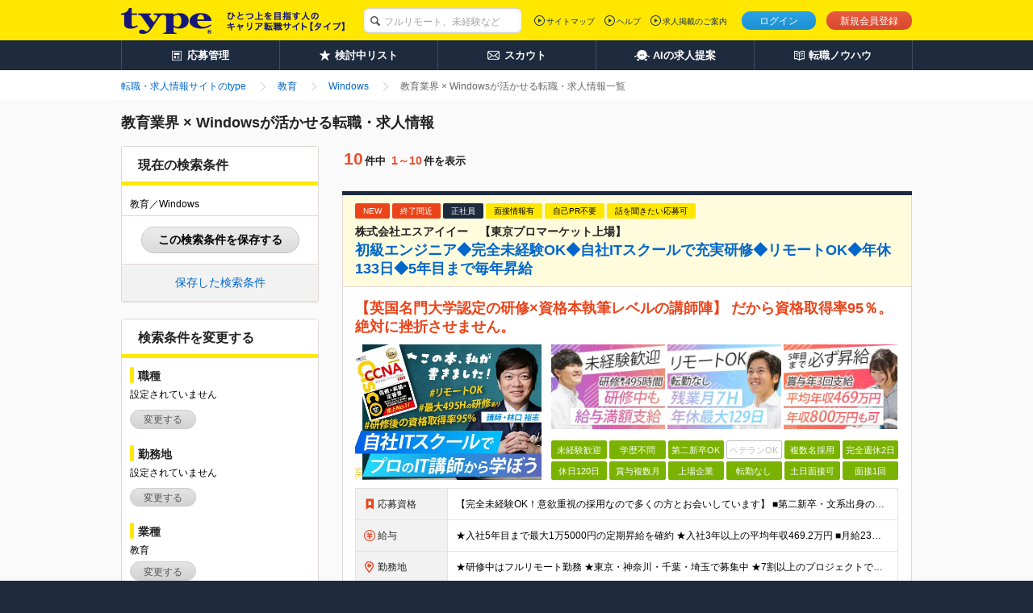

--- FILE ---
content_type: text/html;charset=UTF-8
request_url: https://type.jp/job-industry/11/skill-1-92/
body_size: 17270
content:
<!DOCTYPE html>
<html lang="ja">
<head>
  
  
  
  <link rel="preconnect" href="https://www.googletagmanager.com/">
  <link rel="preconnect" href="https://connect.facebook.net/">
  <link rel="dns-prefetch" href="https://www.google-analytics.com/">
  <link rel="dns-prefetch" href="https://t.adlpo.com/">
  <link rel="dns-prefetch" href="https://d.adlpo.com/">
  <link rel="dns-prefetch" href="https://static.criteo.net/">
  <link rel="dns-prefetch" href="https://sslwidget.criteo.com/">

  <meta charset="UTF-8">
  <meta name="format-detection" content="telephone=no">

  
  

  
  <title>教育業界 × Windowsが活かせる転職・求人情報を探す－転職ならtype</title>

  
    <meta name="description" content="教育業界 × Windowsが活かせる転職・求人情報を探すならtype。勤務地やこだわり条件で絞込み、簡単に目的の求人をピックアップ。また、転職について学べるノウハウ情報や転職活動のサポート情報も充実！満足度の高い転職の実現をサポートします。"/>
  
  
  
  
    <meta name="robots" content="index, follow" />
  

  <link href="/common/css/base.css" rel="stylesheet">
  <link href="/common/css/layout.css" rel="stylesheet">
  
  
    <link href="/common/css/module_main.css" rel="stylesheet">
  

  
  <link href="/css/centering.css" rel="stylesheet" type="text/css" media="screen,print" />
  <link rel="stylesheet" href="/common/css/module_result.css">
  <link rel="stylesheet" href="/common/css/module_detail.css">
  <link rel="stylesheet" href="/common/css/module_matching.css">
  <link rel="stylesheet" href="/common/css/search_normal.css">
  <link rel="stylesheet" href="/css/validate_search_condition.css">


  <script src="/common/js/vendor/libs.js"></script>

  
  
  
  
    <meta name="_csrf" content="MUzm7dGC3U2wjzEXyK2N-B5sqxNj3Rffn1jYwVZ5pc8Q6WBnAn6A2-eyuH6dvgN0-IC5wS5ehitUvHbyrmu7om8bwPkkiFUD"/>
    <meta name="_csrf_header" content="X-CSRF-TOKEN"/>
  

  
  <script src="/common/js/csrf-token-setup.js"></script>


  
  <script src="/common/js/api_timeout_alert.js"></script>
  <script src="/common/js/script_search.js" defer></script>
  <script src="/common/js/script_cookie.js" defer></script>
  <script src="/common/js/bookmark_util.js" defer></script>
  <script src="/common/js/way_add.js" defer></script>
  <script src="/js/search_util.js" defer></script>
  <script src="/common/js/jquery.lazyload.min.js" defer></script>
  <script src="/js/validate_search_condition_name.js"></script>
  <script>
    jQuery(function($){$("img.lazy").lazyload();});
  </script>
  <script src="/common/js/mutex.js" defer></script>
  <!--[if lt IE 9]>
  <script src="/common/js/vendor/html5shiv.js"></script>
  <script src="/common/js/vendor/selectivizr.js"></script>
  <![endif]-->


  
  

  
  
  
    <!--[FS]header:normalpage[START] -->

<!-- facebook common -->
<meta property="fb:app_id" content="212068445495794" />
<!-- end facebook common -->

  <meta property="og:image" content="http://type.jp/s/img_banner/facebook_image.png">
  <meta property="og:type" content="website">
  <meta property="og:description" content="typeは、職種や勤務地、条件から中身の濃い求人情報を検索できる転職サイト。未経験からベテランまで幅広い求人情報を掲載。その他、経験スキルや希望、性格から最適な求人情報をセレクトするマッチングシステムに、年収診断や経歴書サンプルなど、転職について学べるノウハウ情報も充実！">
  <meta name="twitter:card" content="summary_large_image">
  <meta name="twitter:site" content="@typejp">

<!--[FS]header:normalpage[END]-->
  

  

  
    <link rel="canonical" href="https://type.jp/job-industry/11/skill-1-92/">
  
  
</head>

<body id="pagetop">

<!-- [FS]GTM_tag[START] -->
<!-- Google Tag Manager -->
<script>
$(document).ready(function(){
  window.dataLayer = window.dataLayer || [];
  dataLayer.push({
    'user_id': $('#hidden_userId').text()
  });
});
</script>
<noscript><iframe src="//www.googletagmanager.com/ns.html?id=GTM-T5T9"
height="0" width="0" style="display:none;visibility:hidden"></iframe></noscript>
<script>(function(w,d,s,l,i){w[l]=w[l]||[];w[l].push({'gtm.start':
new Date().getTime(),event:'gtm.js'});var f=d.getElementsByTagName(s)[0],
j=d.createElement(s),dl=l!='dataLayer'?'&l='+l:'';j.async=true;j.src=
'//www.googletagmanager.com/gtm.js?id='+i+dl;f.parentNode.insertBefore(j,f);
})(window,document,'script','dataLayer','GTM-T5T9');</script>
<!-- Google Tag Manager End -->
<!-- [FS]GTM_tag[END] -->




<div class="page-container">
  
  
  <div id="hidden_job3IdList" style="display:none;"></div>
  
  
  
  <header class="header">
    
    

    
    <div class="header-inner">
      <div class="header-inside">
        <div itemscope itemtype="http://schema.org/Organization" class="site-id">
          <a itemprop="url" href="/">
            <img itemprop="logo"
                 src="/common/img/layout/header_site_id_logo01.png"
                 width="318" height="32"
                 alt="type ひとつ上のキャリアを目指す人の転職サイト">
          </a>
          
        </div>

        
        
          
    <link rel="stylesheet" href="/common/css/header_search_form.css">
    <form id="keywordForm" name="keywordForm" action="/job/search/" method="get" class="search-form anonymous">
      <div class="searchForm-input">
        <p class="keyword-input">
          <input type="hidden" name="pathway" value="5" id="pathway">
          <input type="text" name="keyword" class="mod-form-keyword" placeholder="フルリモート、未経験など">
        </p>
      </div>
    </form>
  
        

        
        
          <div class="utility">
            <ul class="signin">
              <li class="login"><a href="/login/" class="js-over">ログイン</a></li>
              <li class="signup"><a href="/registration/" class="js-over">新規会員登録</a></li>
              
            </ul>
            
          </div>
          <div class="primary-nav">
            <ul>
              <li><a href="/sitemap/">サイトマップ</a></li>
              <li><a href="/help/" target="_blank">ヘルプ</a></li>
              <li><a href="/keisai/" target="_blank">求人掲載のご案内</a>
              </li>
            </ul>
            
          </div>
        

        
        
      </div>
    </div>
    <nav class="global-nav">
      <ul class="global-nav-role clearfix">
        <li><a href="/entry_history/"><span id="menu-management"
                                                  class="management">応募管理</span></a></li>
        
        <li><a href="/bookmark_list/"><span id="menu-bookmark"
                                                  class="bookmark">検討中リスト</span></a></li>
        <li><a href="/scout/"><span id="menu-scout" class="scout">スカウト</span></a></li>
        <li><a href="/concierge/"><span id="menu-ai" class="ai">AIの求人提案</span></a></li>
        <li><a href="/tensyoku-knowhow/"><span class="knowhow">転職ノウハウ</span></a></li>
      </ul>
      
    </nav>
    
    <script src="/common/js/script_setUpMenu.js" charset="utf-8"></script>
    
      
      <script type="text/javascript">
    document.addEventListener('DOMContentLoaded', setGlobalNavigationPCLogout);


    </script>
    
    
  </header>

  <link rel="stylesheet" href="/common/css/bookmark_popup.css">
  <input type="hidden" name="REALTIME_JOB_COUNT_END_POINT" id="REALTIME_JOB_COUNT_END_POINT" value="https://yyn8zph83e.execute-api.ap-northeast-1.amazonaws.com/prod/jobcount">
  <script src="/common/js/ElasticSearchJob.js"></script>
  <script src="/common/js/save_search_history.js" defer></script>
  <script>
<!--

$(function(){
  $(".book-mark").click(function(){
    // ログイン時の検討中追加挙動
    const jobId = $(this).attr("jobId");
    const addJobBookmarkResult = addJobBookmark(jobId);

    // 検討中リストに追加した、もしくは保存済みだった場合のみ、以下の処理を実行する。
    if(addJobBookmarkResult.success || addJobBookmarkResult.isDuplicate) {
      $(this).replaceWith('<span class="mod-button default-large is-inactive">検討中に保存済み</span>');
      $('a.book-mark[jobid='+ jobId +']').replaceWith('<span class="mod-button default-large is-inactive">検討中に保存済み</span>');
    }
  });

  $(".guest-bookmark").click(function(){
    // 未ログイン時の検討中追加挙動
    const jobId = $(this).attr("jobId");
    const addJobBookmarkResult = addJobBookmarkCookie(jobId);

    // 検討中リストに追加した、もしくは保存済みだった場合のみ、以下の処理を実行する。
    if(addJobBookmarkResult.success || addJobBookmarkResult.isDuplicate) {
      $('a.guest-bookmark[jobid='+ jobId +']').replaceWith('<span class="mod-button default-large is-inactive">検討中リストに保存済み</span>');
    }
  });
});

function registerBookmarkGuest(id){
document.location="/bookmark/input.do?jobId="+id;
}
function registerBookmarkGuestForFreeWord(id){
  document.location="/bookmark/input.do?jobId="+id;
}
function registConditions(myForm){
  myForm.action = "/mypage/condition_input.do";
}
function search() {
// よくある条件の重複hiddenを削除
$.each($('.leftbar-recommend-inner').find('input[type="checkbox"]'), function(i, val) {
  var name = val.name;
  var value = val.value;
  if (name == "entryFormType" || name == "interviewSearchFlag") {
    $('input[name=' + name + ']:hidden').remove();
  } else {
    $('input[name=' + name + ']' + '[value=' + value +  ']:hidden').remove();
  }
});
$("form").submit();
}
//-->
</script>


  
  <ol class="breadcrumbs">
    <div class="breadcrumbs-inner">
      
      
        
          <li class="crumbs inline mr0">
            
              <a href="/">
                <span>転職・求人情報サイトのtype</span>
              </a>
            
            
          </li>
        
          <li class="crumbs inline mr0">
            
              <a href="/job-industry/11/">
                <span>教育</span>
              </a>
            
            
          </li>
        
          <li class="crumbs inline mr0">
            
              <a href="/job-skill/1/92/">
                <span>Windows</span>
              </a>
            
            
          </li>
        
          <li class="crumbs inline mr0">
            
            
              <strong>
                <span>教育業界 × Windowsが活かせる転職・求人情報一覧</span>
              </strong>
            
          </li>
        
      
      
      
    </div>
  </ol>

  <div class="content" id="content">
    <div class="content-inner single-column">
      <div class="main-content">
        <main>
          <form action="/job/search/" method="get">
            
            
            
              <input type="hidden" name="industry2IdList" id="industry2IdList" value="73">
            
              <input type="hidden" name="industry2IdList" id="industry2IdList" value="74">
            
            
            
            
              <input type="hidden" name="conditionSkillQualification4IdList" id="conditionSkillQualification4IdList" value="92">
            
            
            
            
            
            
            
            
            
            <input type="hidden" name="isFirstPage" value="true">
            <header class="mod-page-title">
              <h1 class="search-result">教育業界 × Windowsが活かせる転職・求人情報</h1>
            </header>

            <section class="mod-result-search left-search-column" id="searchboxtop">
              
  <style>
  .modal-occupation ul.result,
  .modal-location ul.result,
  .modal-industry ul.result,
  .modal-skill ul.result {
    > li:not(:last-of-type)::after {
      content: '、';
    }
  }
  </style>
  
  <section class="mod-column-inner">
    <div class="body">

      <header class="mod-title-lv1">
        <div class="inner">
          <h4 class="size-xlarge">現在の検索条件</h4>
        </div>
      </header>

      <div class="setting-output">
        
        
          <p class="mb5 current-search-abbreviation-text" id="current-search-content">教育／Windows</p>
          <p class="current-search-accordion current-search-close display-none">
            <a>もっとみる</a>
          </p>
        
      </div>
      <div id="save-current-search-condition-box">
        <p>
          <a href="javascript:void(0)"
             onclick="displaySaveCurrentSearchConditionModal(false)"
             id="save-current-search-condition-button"
             class="mod-button js-over">
            この検索条件を保存する
          </a>
        </p>
      </div>
      <div id="saved-search-condition-box">
        <a href="javascript:void(0)" onclick="displaySavedSearchConditionModal(false)">保存した検索条件</a>
      </div>

      
      <div id="current-search-condition" class="display-none">{&quot;job3List&quot;:null,&quot;workplaceList&quot;:null,&quot;annualIncomeId&quot;:null,&quot;overtimeId&quot;:null,&quot;industry2List&quot;:[73,74],&quot;employmentStatusList&quot;:null,&quot;conditionPrList&quot;:null,&quot;skillAndQualificationList&quot;:[92],&quot;isEnabledOfferKeywordSearch&quot;:false,&quot;keyword&quot;:null,&quot;isNewSearchCondition&quot;:false,&quot;isUnnecessaryAboutMyself&quot;:false,&quot;isPublishingInterviewInformation&quot;:false,&quot;isExhibitedFair&quot;:false,&quot;isNearingEnd&quot;:false,&quot;isCasualInterview&quot;:false}</div>
    </div>
  </section>

  
  <section class="mod-column-inner" id="js-result-search">
    <div class="body">

      <header class="mod-title-lv1">
        <div class="inner">
          <h4 class="size-xlarge">検索条件を変更する</h4>
        </div>
      </header>

      
      <section class="section leftbar-job">
        <p class="mod-title-lv2 mb0">職種</p>
      </section>
      <div class="modal-occupation leftbar-job-inner">
        <div class="setting-output">
          
            <p class="default-text">設定されていません</p>
          
          
          <ul class="result">
            
          </ul>
        </div>
        
        <p class="setting-btn">
          
            <a class="mod-button default js-setting-modal-noscroll js-over" href="/job/modal_job_select/?parentPage=searchResult" target="blank">変更する</a>
          
          
        </p>
      </div>

      
      <section class="section leftbar-place">
        <p class="mod-title-lv2 mb0">勤務地</p>
      </section>
      <div class="modal-location leftbar-place-inner">
        <div class="setting-output">
          
            <p class="default-text">設定されていません</p>
          
          
          <ul class="result">
            
          </ul>
        </div>
        
        <p class="setting-btn">
          
            <a class="mod-button default js-setting-modal-noscroll js-over" href="/job/modal_workplace_select/?parentPage=searchResult" target="blank">変更する</a>
          
          
        </p>
      </div>

      
      <section class="section leftbar-industry">
        <p class="mod-title-lv2 mb0">業種</p>
      </section>
      <div class="modal-industry leftbar-industry-inner">
        <div class="setting-output">
          
          
            <p class="default-text" style="display: none">設定されていません</p>
          
          <ul class="result">
            
              <li name="industry1IdList" value="11">教育</li>
            
            
          </ul>
        </div>
        
        <p class="setting-btn">
          
            <a class="mod-button default js-setting-modal-noscroll js-over" href="/job/modal_industry_select/?parentPage=searchResult" target="blank">変更する</a>
          
          
        </p>
      </div>

      
      <section class="section leftbar-income">
        <p class="mod-title-lv2">年収</p>
      </section>
      <div class="income leftbar-income-inner">
        <select name="annualIncomeId" id="annualIncomeId" class="ml10 size-large" style="width:150px; height:21px;">
          <option value="">指定しない</option>
          <option value="7">200万円</option>
          <option value="8">250万円</option>
          <option value="9">300万円</option>
          <option value="10">350万円</option>
          <option value="11">400万円</option>
          <option value="12">450万円</option>
          <option value="13">500万円</option>
          <option value="14">550万円</option>
          <option value="15">600万円</option>
          <option value="16">650万円</option>
          <option value="17">700万円</option>
          <option value="18">750万円</option>
          <option value="19">800万円</option>
          <option value="20">850万円</option>
          <option value="21">900万円</option>
          <option value="22">950万円</option>
          <option value="23">1000万円</option>
          <option value="24">1050万円</option>
          <option value="25">1100万円</option>
          <option value="26">1150万円</option>
          <option value="27">1200万円</option>
          <option value="28">1250万円</option>
          <option value="29">1300万円</option>
          <option value="30">1350万円</option>
          <option value="31">1400万円</option>
          <option value="32">1500万円</option>
        </select>
        <span class="size-large" style="display:inline;">以上</span>
      </div>

      
      <section class="section leftbar-overtime">
        <p class="mod-title-lv2">目安残業時間（月間）</p>
      </section>
      <div class="income leftbar-overtime-inner">
        <select name="overtimeId" id="overtimeId" class="ml10 size-large" style="width:150px; height:21px;">
          <option value="">指定しない</option>
          <option value="1">10時間以内</option>
          <option value="2">20時間以内</option>
          <option value="3">30時間以内</option>
        </select>
      </div>

      
      <section class="section leftbar-keyword">
        <p class="mod-title-lv2 mb0">キーワード</p>
      </section>
      <ul class="mod-radio-list mt5 mb2 ml10">
        <li class="mr10">
          <label class="rb">
            <input type="radio" name="isEnabledOfferKeywordSearch" id="keywordInfo0" value="1" checked="checked">求人情報全体から
          </label>
        </li>
        <li class="mr10">
          <label class="rb">
            <input type="radio" name="isEnabledOfferKeywordSearch" id="keywordInfo1" value="0">企業名から
          </label>
        </li>
      </ul>
      <p class="keyword-input leftbar-keyword-inner">
        <input type="text" name="keyword" value="" placeholder="キーワード" class="mod-form-keyword" maxlength="100">
      </p>

      
      

      
      <section class="section leftbar-recommend">
        <p class="mod-title-lv2 mb10">よく使われている条件</p>
      </section>
      <div class="leftbar-recommend-inner">
        <ul class="result">
          
            <li>
              <label class="cb">
                <input type="checkbox" value="1" name="employmentStatusIdList">正社員</input>
              </label>
            </li>
          
            <li>
              <label class="cb">
                <input type="checkbox" value="1" name="conditionPrIdList">職種未経験歓迎</input>
              </label>
            </li>
          
            <li>
              <label class="cb">
                <input type="checkbox" value="5" name="conditionPrIdList">学歴不問</input>
              </label>
            </li>
          
            <li>
              <label class="cb">
                <input type="checkbox" value="17" name="conditionPrIdList">転勤なし</input>
              </label>
            </li>
          
            <li>
              <label class="cb">
                <input type="checkbox" value="64" name="conditionPrIdList">賞与複数月</input>
              </label>
            </li>
          
            <li>
              <label class="cb">
                <input type="checkbox" value="1" name="entryFormType">自己PR不要</input>
              </label>
            </li>
          
            <li>
              <label class="cb">
                <input type="checkbox" value="1" name="hasInterviewInformation">面接情報掲載中</input>
              </label>
            </li>
          
            <li>
              <label class="cb">
                <input type="checkbox" value="94" name="conditionPrIdList">リモートワークあり</input>
              </label>
            </li>
          
            <li>
              <label class="cb">
                <input type="checkbox" value="133" name="conditionPrIdList">フルリモートあり</input>
              </label>
            </li>
          
            <li>
              <label class="cb">
                <input type="checkbox" value="1" name="isCasualInterview">話を聞きたい応募可</input>
              </label>
            </li>
          
        </ul>
        <div class="setting-output">
          <p class="default-text" style="display: none">設定されていません</p>
        </div>
      </div>

      
      <section class="section leftbar-good">
        <p class="mod-title-lv2 mb0">こだわり条件、選択中の条件</p>
      </section>
      <div class="modal-occupation leftbar-good-inner">
        <div class="setting-output">
          <p class="default-text">Windows</p>
          <ul class="result">
          </ul>
        </div>
        
        <p class="setting-btn">
          
            <a class="mod-button default js-setting-modal-noscroll js-over" href="/job/modal_condition_select/?parentPage=searchResult" target="blank">変更する</a>
          
          
        </p>
      </div>
    </div>

    
    <section class="mod-result-utility" id="search-btn">
      <div class="btn-box">
        <div class="items-per-page">
          <p class="state">
            <span class="whole-num">この条件の求人<span class="num">0</span>件</span>
          </p>

          <div class="normal-search-btn">
            <ul class="mod-btn-col footer-btn">
              <li class="submit-btn"><button type="button" class="mod-button search js-over" onclick="javascript:search();">検索する</button></li>
            </ul>
          </div>
          <div class="fixed-search-btn" id="fixed-search-btn">
            <p class="state">
              <span class="whole-num">この条件の求人<span class="num">0</span>件</span>
            </p>
            <ul class="mod-btn-col footer-btn">
              <li class="submit-btn"><button type="button" class="mod-button search js-over" onclick="javascript:search();">検索する</button></li>
            </ul>
          </div>
        </div>
      </div>
    </section>
  </section>

  
  <div class="column-inner-bottom js-column-inner-nav">
    <section class="section">
      <div class="normal-search-btn" style="visibility:hidden;">
        <ul class="mod-btn-col">
          <li class="submit-btn"><a href="#searchboxtop" class="mod-button search js-over"><span class="arrow left-up"></span>検索条件を変更する</a></li>
        </ul>
      </div>
      <div class="fixed-change-btn" id="fixed-change-btn">
        <ul class="mod-btn-col footer-btn">
          <li class="submit-btn"><a href="#searchboxtop" class="mod-button search js-over"><span class="arrow left-up"></span>検索条件を変更する</a></li>
        </ul>
      </div>
    </section>
  </div>

  
  
    <section class="mod-column-inner visibility-hidden">
      <div class="body">
        <div class="setting-output">
          <p class="mb5" id="current-search-content-hidden">教育／Windows</p>
        </div>
      </div>
    </section>
  

  
  
  
  
  <input type="hidden" name="isLogin" value="false" id="isLogin"/>
  <link rel="stylesheet" type="text/css" href="/common/css/login_prompt_modal.css">
  <script type="text/javascript" src="/common/js/login_prompt_modal.js" defer></script>
  <div id="login-prompt-modal" class="display-none">
    <div id="login-prompt-modal-contents">
      <div class="login-prompt-modalbanner-title">
        ログインすると利用できます
      </div>
      <div class="login-prompt-modalbanner-txt">
        ログインページ/新規会員登録ページに移動しますか？
      </div>
      <div class="mod-button-holder">
        <ul class="normal-btn">
          <li>
            <a href="/login/?returnUrl=https%3A%2F%2Ftype.jp%2Fjob-industry%2F11%2Fskill-1-92%2F&amp;isBasicInformationReturnUrl=false"
               class="mod-button login">
              ログイン
            </a>
          </li>
          <li>
            <a
                href="/registration/?registerReturnUrl=https%3A%2F%2Ftype.jp%2Fjob-industry%2F11%2Fskill-1-92%2F&amp;isBasicInformationReturnUrl=false"
                class="mod-button register">
              新規会員登録
            </a>
          </li>
        </ul>
      </div>
      <button type="button" id="modal-close-btn"></button>
    </div>
  </div>

  
  <div
      id="save-current-search-condition-modal"
      class="modal-common-modalbanner-wrap f-container f-container-v-center display-none"
  >
    <div id="save-current-search-condition-modal-contents" class="save-current-search-condition-modalbanner">
      <div class="save-current-search-condition-modalbanner-title" >
        この検索条件を保存します
      </div>
      <div class="save-current-search-condition-modalbanner-txt">
        この検索条件の保存名を入力してください。
        <input
            type="text"
            name="searchName"
            id="search-name-for-save"
            class="mt6 mb6"
            maxlength="100"
        />
      </div>
      <div class="save-current-search-condition-modalbanner-txt">
        <div class="duplicated-name-error-message duplicated-name-error-message-area display-none">
          この検索条件名はすでに使用されています。
        </div>
        <label
            id="mail-flag-for-save-label"
            class="cb">
          <input
              type="checkbox"
              id="mail-flag-for-save"
              checked="checked"
          />
        </label>
        <p>
          <span class="text">この検索条件に合致する新着求人が掲載された際、登録メールアドレス宛てに通知する</span>
        </p>
      </div>
      <div class="mod-button-holder">
        <ul class="normal-btn">
          <li>
            <a
                id="save-current-search-condition-btn"
                class="mod-button default-large"
                onclick="saveCurrentSearchCondition()"
            >
              保存する
            </a>
            <span
                id="save-current-search-condition-btn-disable"
                class="mod-button default-large is-inactive display-none"
            >
              保存する
            </span>
          </li>
        </ul>
      </div>
      <button
          type="button"
          id="save-current-search-condition-modal-close-btn"
          class="modal-common-modalbanner-btn modal-common-cross-btn"
      >
      </button>
      
      <div id="registred-search-condition-name" class="display-none">
        
      </div>
    </div>
  </div>

  
  <div
      id="duplicate-search-condition-modal"
      class="modal-common-modalbanner-wrap f-container f-container-v-center display-none"
  >
    <div id="duplicate-search-condition-modal-contents" class="duplicate-search-condition-modalbanner">
      <div class="duplicate-search-condition-modalbanner-title" >
        この条件はすでに登録されています
      </div>
      <div class="duplicate-search-condition-modalbanner-link">
        <a href="/search_condition/list/">保存した検索条件一覧</a>
      </div>
      <button
          type="button"
          id="duplicate-search-condition-modal-close-btn"
          class="modal-common-modalbanner-btn modal-common-cross-btn"
      >
      </button>
    </div>
  </div>

  
  <div
      id="saved-search-condition-overlay"
      class="modal-common-modalbanner-wrap f-container f-container-v-center display-none"
  >
    <div id="saved-search-condition-overlay-contents" class="saved-search-condition-overlay-contents">
      <div class="close">
        <div class="close-mark"></div>
        <span>閉じる</span>
      </div>
    </div>
  </div>

  
  <div
      id="delete-saved-search-condition-modal"
      class="modal-common-modalbanner-wrap f-container f-container-v-center display-none"
  >
    <div id="delete-saved-search-condition-modal-contents" class="delete-saved-search-condition-modalbanner">
      <div class="delete-saved-search-condition-modalbanner-title" >
        保存した検索条件を削除します
      </div>
      <div class="delete-saved-search-condition-modalbanner-txt">
      </div>
      <div class="mod-button-holder">
        <ul class="normal-btn">
          <li>
            <a
                id="delete-saved-search-condition-btn"
                class="mod-button default-large"
            >
              削除する
            </a>
          </li>
        </ul>
      </div>
      <button
          type="button"
          id="delete-modal-close-btn"
          class="modal-common-modalbanner-btn modal-common-cross-btn"
      >
      </button>
    </div>
  </div>

            </section>

            <section class="job-list right-column">
              

  
  
    
      <section class="mod-result-utility mb10">
        <div class="top mt0">
          <div class="items-per-page">
            <p class="state">
            <span class="whole-num"><span class="num">10</span>件中</span>
              <span class="segment-num"><span class="num">1～10</span>件を表示</span>
            </p>
          </div>
          <div class="mod-pagination pull-right mb0 mt30">
            
          </div>
        </div>
      </section>
    

    <div class="js-cloned-mod-pagination">
      

      
      
        
          <article class="mod-job-info mod-job-index-item result mb15">
            <div class="mod-job-info-item">
              <header class="mod-job-info-header">
                <div class="pr-area">
                  <div class="icon ribbon orange">NEW
                  </div>
                  <div class="icon ribbon orange">終了間近
                  </div>
                  <div
                      class="icon ribbon black">
                    <span>正社員</span>
                  </div>
                  
                  <div class="icon ribbon yellow">面接情報有
                  </div>
                  <div class="icon ribbon yellow">
                    自己PR不要
                  </div>
                  <div class="icon ribbon yellow">
                    話を聞きたい応募可
                  </div>
                </div>
                <h2>
                  <p class="company size-14px">
                    <span>株式会社エスアイイー　【東京プロマーケット上場】</span>
                  </p>
                  <div class="title">
                    <a href="https://type.jp/job-company/43914/message/?jobId=1349284">初級エンジニア◆完全未経験OK◆自社ITスクールで充実研修◆リモートOK◆年休133日◆5年目まで毎年昇給</a>
                  </div>
                </h2>
              </header>
              
              <div
                  class="mod-job-info-inner no-sub-img">
                <div class="mod-image-layout">
                  <table>
                    
                      <h3 class="mod-job-info-text mb10">
                        <a href="https://type.jp/job-company/43914/message/?jobId=1349284"
                           class="job-link">
                          <span>【英国名門大学認定の研修×資格本執筆レベルの講師陣】
だから資格取得率95％。絶対に挫折させません。</span>
                        </a>
                      </h3>
                    
                    
                    
                    <tr>
                      
                      
                        <td rowspan="2" class="image">
                          <figure class="object">
                            <a href="https://type.jp/job-company/43914/message/?jobId=1349284">
                              <img class="lazy"
                                   src="/common/img/module/lazy_dammy.gif"
                                   alt="株式会社エスアイイー　【東京プロマーケット上場】 転職"
                                   width="231px"
                                   height="168px" data-original="/noindex-image?id=1059015">
                            </a>
                          </figure>
                        </td>
                        
                          <td class="sub-img">
                            <div class="images">
                              <ul class="sub-image">
                                <li>
                                  <figure>
                                    <a href="https://type.jp/job-company/43914/message/?jobId=1349284">
                                      <img src="/common/img/module/lazy_dammy.gif"
                                           width="141px" height="104.61px"
                                           alt="株式会社エスアイイー　【東京プロマーケット上場】 採用"
                                           class="lazy js-over" style="opacity: 1;" data-original="/noindex-image?id=1052898">
                                    </a>
                                  </figure>
                                </li>
                                <li>
                                  <figure>
                                    <a href="https://type.jp/job-company/43914/message/?jobId=1349284">
                                      <img src="/common/img/module/lazy_dammy.gif"
                                           width="141px" height="104.61px"
                                           alt="株式会社エスアイイー　【東京プロマーケット上場】 求人情報"
                                           class="lazy js-over" style="opacity: 1;" data-original="/noindex-image?id=1054569">
                                    </a>
                                  </figure>
                                </li>
                                <li>
                                  <figure>
                                    <a href="https://type.jp/job-company/43914/message/?jobId=1349284">
                                      <img src="/common/img/module/lazy_dammy.gif"
                                           width="141px" height="104.61px"
                                           alt="株式会社エスアイイー　【東京プロマーケット上場】 求人"
                                           class="lazy js-over" style="opacity: 1;" data-original="/noindex-image?id=1052900">
                                    </a>
                                  </figure>
                                </li>
                              </ul>
                            </div>
                          </td>
                        
                        
                      
                    </tr>
                    <tr>
                      <td class="pr">
                        <div class="mod-tag space-normal">
                          <ul class="mod-tag-list pattern">
                            
                              
                                <li class="on">未経験歓迎</li>
                              
                              
                            
                              
                                <li class="on">学歴不問</li>
                              
                              
                            
                              
                                <li class="on">第二新卒OK</li>
                              
                              
                            
                              
                              
                                <li class="off">ベテランOK</li>
                              
                            
                              
                                <li class="on">複数名採用</li>
                              
                              
                            
                              
                                <li class="on">完全週休2日</li>
                              
                              
                            
                              
                                <li class="on">休日120日</li>
                              
                              
                            
                              
                                <li class="on">賞与複数月</li>
                              
                              
                            
                              
                                <li class="on">上場企業</li>
                              
                              
                            
                              
                                <li class="on">転勤なし</li>
                              
                              
                            
                              
                                <li class="on">土日面接可</li>
                              
                              
                            
                              
                                <li class="on">面接1回</li>
                              
                              
                            
                          </ul>
                        </div>
                      </td>
                    </tr>
                  </table>
                </div>

                <table class="mod-table">
                  <colgroup>
                    <col width="17%">
                    <col>
                  </colgroup>
                  <tr>
                    <th class="capacity"><i class="sprite sprite-icon_capacity icon_capacity"></i>応募資格
                    </th>
                    <td>【完全未経験OK！意欲重視の採用なので多くの方とお会いしています】
■第二新卒・文系出身の方も歓迎
■「エンジニアになりたい」という気持ちがあればOK！
■学歴不問

「IT業界に一歩踏み出したいけど</td>
                  </tr>
                  <tr>
                    <th class="income"><i class="sprite sprite-icon_income icon_income"></i>給与
                    </th>
                    <td>★入社5年目まで最大1万5000円の定期昇給を確約
★入社3年以上の平均年収469.2万円

■月給23万2000円以上＋賞与（年3回）＋各種手当

※年齢・経験・能力を考慮して、優遇いたします
※上</td>
                  </tr>
                  <tr>
                    <th class="place"><i class="sprite sprite-icon_place icon_place"></i>勤務地</th>
                    <td>★研修中はフルリモート勤務
★東京・神奈川・千葉・埼玉で募集中
★7割以上のプロジェクトでリモートワークを導入

《プロジェクト先》
東京・神奈川・千葉・埼玉でのプロジェクト先にて勤務いただきます
【</td>
                  </tr>
                  
                    <tr>
                      <th class="workstyle"><i class="sprite icon_workstyle"></i>働き方</th>
                      <td>リモートワークOK</td>
                    </tr>
                  
                  
                    <tr>
                      <th class="overtime"><i class="sprite sprite-icon_overtime icon_overtime"></i>目安残業時間
                      </th>
                      <td>10時間以内</td>
                    </tr>
                  
                </table>
              </div>

              <div class="mod-job-info-footer">
                <div class="limit-area">
                  <p class="end-date">
                    掲載終了予定日：
                    
                    <span>
                      <span>2026.01.15</span>
                    </span>
                    
                    <span
                        class="limit">
              残り<span class="num">7</span>日
            </span>
                  </p>
                </div>
                <div class="button-area">
                  <ul>
                    <li class="submit-btn">
                      <a href="https://type.jp/job-company/43914/message/?jobId=1349284"
                         class="mod-button search js-over">求人を見る</a>
                    </li>
                    
                    <li class="register-btn"
                        id="pop-job-1349284">
                      
                      
                        
                        
                          <a href="javascript:void(0);"
                             class="mod-button default-large js-over guest-bookmark js-bm-btn" jobid="1349284">検討中に入れる</a>
                        
                      
                    </li>
                  </ul>
                </div>
              </div>
            </div>
          </article>
        
          <article class="mod-job-info mod-job-index-item result mb15">
            <div class="mod-job-info-item">
              <header class="mod-job-info-header">
                <div class="pr-area">
                  <div class="icon ribbon orange">NEW
                  </div>
                  <div class="icon ribbon orange">終了間近
                  </div>
                  <div
                      class="icon ribbon black">
                    <span>正社員</span>
                  </div>
                  
                  <div class="icon ribbon yellow">面接情報有
                  </div>
                  <div class="icon ribbon yellow">
                    自己PR不要
                  </div>
                  <div class="icon ribbon yellow">
                    話を聞きたい応募可
                  </div>
                </div>
                <h2>
                  <p class="company size-14px">
                    <span>株式会社エスアイイー　【東京プロマーケット上場】</span>
                  </p>
                  <div class="title">
                    <a href="https://type.jp/job-company/43914/message/?jobId=1349285">ITサポート事務＊未経験歓迎＊リモート7割超＊賞与年3回＊9連休OK＊定着率93％＊研修3か月＊平均年齢20代</a>
                  </div>
                </h2>
              </header>
              
              <div
                  class="mod-job-info-inner no-sub-img">
                <div class="mod-image-layout">
                  <table>
                    
                      <h3 class="mod-job-info-text mb10">
                        <a href="https://type.jp/job-company/43914/message/?jobId=1349285"
                           class="job-link">
                          <span>＼自社ITスクールでしっかり学んでITデビュー★／
働きやすさも将来性もバッチリのオフィスワークです♪</span>
                        </a>
                      </h3>
                    
                    
                    
                    <tr>
                      
                      
                        <td rowspan="2" class="image">
                          <figure class="object">
                            <a href="https://type.jp/job-company/43914/message/?jobId=1349285">
                              <img class="lazy"
                                   src="/common/img/module/lazy_dammy.gif"
                                   alt="株式会社エスアイイー　【東京プロマーケット上場】 転職"
                                   width="231px"
                                   height="168px" data-original="/noindex-image?id=1059018">
                            </a>
                          </figure>
                        </td>
                        
                          <td class="sub-img">
                            <div class="images">
                              <ul class="sub-image">
                                <li>
                                  <figure>
                                    <a href="https://type.jp/job-company/43914/message/?jobId=1349285">
                                      <img src="/common/img/module/lazy_dammy.gif"
                                           width="141px" height="104.61px"
                                           alt="株式会社エスアイイー　【東京プロマーケット上場】 採用"
                                           class="lazy js-over" style="opacity: 1;" data-original="/noindex-image?id=1052898">
                                    </a>
                                  </figure>
                                </li>
                                <li>
                                  <figure>
                                    <a href="https://type.jp/job-company/43914/message/?jobId=1349285">
                                      <img src="/common/img/module/lazy_dammy.gif"
                                           width="141px" height="104.61px"
                                           alt="株式会社エスアイイー　【東京プロマーケット上場】 求人情報"
                                           class="lazy js-over" style="opacity: 1;" data-original="/noindex-image?id=1054569">
                                    </a>
                                  </figure>
                                </li>
                                <li>
                                  <figure>
                                    <a href="https://type.jp/job-company/43914/message/?jobId=1349285">
                                      <img src="/common/img/module/lazy_dammy.gif"
                                           width="141px" height="104.61px"
                                           alt="株式会社エスアイイー　【東京プロマーケット上場】 求人"
                                           class="lazy js-over" style="opacity: 1;" data-original="/noindex-image?id=1052900">
                                    </a>
                                  </figure>
                                </li>
                              </ul>
                            </div>
                          </td>
                        
                        
                      
                    </tr>
                    <tr>
                      <td class="pr">
                        <div class="mod-tag space-normal">
                          <ul class="mod-tag-list pattern">
                            
                              
                                <li class="on">未経験歓迎</li>
                              
                              
                            
                              
                                <li class="on">学歴不問</li>
                              
                              
                            
                              
                                <li class="on">第二新卒OK</li>
                              
                              
                            
                              
                              
                                <li class="off">ベテランOK</li>
                              
                            
                              
                                <li class="on">複数名採用</li>
                              
                              
                            
                              
                                <li class="on">完全週休2日</li>
                              
                              
                            
                              
                                <li class="on">休日120日</li>
                              
                              
                            
                              
                                <li class="on">賞与複数月</li>
                              
                              
                            
                              
                                <li class="on">上場企業</li>
                              
                              
                            
                              
                                <li class="on">転勤なし</li>
                              
                              
                            
                              
                                <li class="on">土日面接可</li>
                              
                              
                            
                              
                                <li class="on">面接1回</li>
                              
                              
                            
                          </ul>
                        </div>
                      </td>
                    </tr>
                  </table>
                </div>

                <table class="mod-table">
                  <colgroup>
                    <col width="17%">
                    <col>
                  </colgroup>
                  <tr>
                    <th class="capacity"><i class="sprite sprite-icon_capacity icon_capacity"></i>応募資格
                    </th>
                    <td>★社会人デビューも歓迎
★「IT業界にチャレンジしたい」という気持ちがあればOK！
■完全未経験OK
■第二新卒・文系出身・フリーターの方も歓迎
■学歴不問

「IT業界に一歩踏み出したいけど、なかな</td>
                  </tr>
                  <tr>
                    <th class="income"><i class="sprite sprite-icon_income icon_income"></i>給与
                    </th>
                    <td>★入社5年目まで最大1万5000円の定期昇給を確約
★入社3年以上の平均年収469.2万円

■月給23万2000円以上＋賞与（年3回）＋各種手当

※年齢・経験・能力を考慮して、優遇いたします
※上</td>
                  </tr>
                  <tr>
                    <th class="place"><i class="sprite sprite-icon_place icon_place"></i>勤務地</th>
                    <td>★東京・神奈川・千葉・埼玉で募集中
★7割以上のプロジェクトでリモートワークを導入
★研修中はフルリモート勤務

《プロジェクト先》
東京・神奈川・千葉・埼玉でのプロジェクト先にて勤務いただきます
【</td>
                  </tr>
                  
                    <tr>
                      <th class="workstyle"><i class="sprite icon_workstyle"></i>働き方</th>
                      <td>リモートワークOK</td>
                    </tr>
                  
                  
                    <tr>
                      <th class="overtime"><i class="sprite sprite-icon_overtime icon_overtime"></i>目安残業時間
                      </th>
                      <td>10時間以内</td>
                    </tr>
                  
                </table>
              </div>

              <div class="mod-job-info-footer">
                <div class="limit-area">
                  <p class="end-date">
                    掲載終了予定日：
                    
                    <span>
                      <span>2026.01.15</span>
                    </span>
                    
                    <span
                        class="limit">
              残り<span class="num">7</span>日
            </span>
                  </p>
                </div>
                <div class="button-area">
                  <ul>
                    <li class="submit-btn">
                      <a href="https://type.jp/job-company/43914/message/?jobId=1349285"
                         class="mod-button search js-over">求人を見る</a>
                    </li>
                    
                    <li class="register-btn"
                        id="pop-job-1349285">
                      
                      
                        
                        
                          <a href="javascript:void(0);"
                             class="mod-button default-large js-over guest-bookmark js-bm-btn" jobid="1349285">検討中に入れる</a>
                        
                      
                    </li>
                  </ul>
                </div>
              </div>
            </div>
          </article>
        
          <article class="mod-job-info mod-job-index-item result mb15">
            <div class="mod-job-info-item">
              <header class="mod-job-info-header">
                <div class="pr-area">
                  <div class="icon ribbon orange">NEW
                  </div>
                  <div class="icon ribbon orange">終了間近
                  </div>
                  <div
                      class="icon ribbon black">
                    <span>正社員</span>
                  </div>
                  
                  <div class="icon ribbon yellow">面接情報有
                  </div>
                  <div class="icon ribbon yellow">
                    自己PR不要
                  </div>
                  <div class="icon ribbon yellow">
                    話を聞きたい応募可
                  </div>
                </div>
                <h2>
                  <p class="company size-14px">
                    <span>株式会社エスアイイー　【東京プロマーケット上場】</span>
                  </p>
                  <div class="title">
                    <a href="https://type.jp/job-company/43914/message/?jobId=1349283">初級エンジニア｜未経験歓迎｜リモートOK｜研修最大495H｜年休133日｜賞与年3回｜残業月7H｜平均20代</a>
                  </div>
                </h2>
              </header>
              
              <div
                  class="mod-job-info-inner no-sub-img">
                <div class="mod-image-layout">
                  <table>
                    
                      <h3 class="mod-job-info-text mb10">
                        <a href="https://type.jp/job-company/43914/message/?jobId=1349283"
                           class="job-link">
                          <span>『満額の給与を得ながら、研修のみに専念』
イマドキのエンジニアデビューは“タイパ重視”で選ぼう。</span>
                        </a>
                      </h3>
                    
                    
                    
                    <tr>
                      
                      
                        <td rowspan="2" class="image">
                          <figure class="object">
                            <a href="https://type.jp/job-company/43914/message/?jobId=1349283">
                              <img class="lazy"
                                   src="/common/img/module/lazy_dammy.gif"
                                   alt="株式会社エスアイイー　【東京プロマーケット上場】 転職"
                                   width="231px"
                                   height="168px" data-original="/noindex-image?id=1059010">
                            </a>
                          </figure>
                        </td>
                        
                          <td class="sub-img">
                            <div class="images">
                              <ul class="sub-image">
                                <li>
                                  <figure>
                                    <a href="https://type.jp/job-company/43914/message/?jobId=1349283">
                                      <img src="/common/img/module/lazy_dammy.gif"
                                           width="141px" height="104.61px"
                                           alt="株式会社エスアイイー　【東京プロマーケット上場】 採用"
                                           class="lazy js-over" style="opacity: 1;" data-original="/noindex-image?id=1052898">
                                    </a>
                                  </figure>
                                </li>
                                <li>
                                  <figure>
                                    <a href="https://type.jp/job-company/43914/message/?jobId=1349283">
                                      <img src="/common/img/module/lazy_dammy.gif"
                                           width="141px" height="104.61px"
                                           alt="株式会社エスアイイー　【東京プロマーケット上場】 求人情報"
                                           class="lazy js-over" style="opacity: 1;" data-original="/noindex-image?id=1054569">
                                    </a>
                                  </figure>
                                </li>
                                <li>
                                  <figure>
                                    <a href="https://type.jp/job-company/43914/message/?jobId=1349283">
                                      <img src="/common/img/module/lazy_dammy.gif"
                                           width="141px" height="104.61px"
                                           alt="株式会社エスアイイー　【東京プロマーケット上場】 求人"
                                           class="lazy js-over" style="opacity: 1;" data-original="/noindex-image?id=1052900">
                                    </a>
                                  </figure>
                                </li>
                              </ul>
                            </div>
                          </td>
                        
                        
                      
                    </tr>
                    <tr>
                      <td class="pr">
                        <div class="mod-tag space-normal">
                          <ul class="mod-tag-list pattern">
                            
                              
                                <li class="on">未経験歓迎</li>
                              
                              
                            
                              
                                <li class="on">学歴不問</li>
                              
                              
                            
                              
                                <li class="on">第二新卒OK</li>
                              
                              
                            
                              
                              
                                <li class="off">ベテランOK</li>
                              
                            
                              
                                <li class="on">複数名採用</li>
                              
                              
                            
                              
                                <li class="on">完全週休2日</li>
                              
                              
                            
                              
                                <li class="on">休日120日</li>
                              
                              
                            
                              
                                <li class="on">賞与複数月</li>
                              
                              
                            
                              
                                <li class="on">上場企業</li>
                              
                              
                            
                              
                                <li class="on">転勤なし</li>
                              
                              
                            
                              
                                <li class="on">土日面接可</li>
                              
                              
                            
                              
                                <li class="on">面接1回</li>
                              
                              
                            
                          </ul>
                        </div>
                      </td>
                    </tr>
                  </table>
                </div>

                <table class="mod-table">
                  <colgroup>
                    <col width="17%">
                    <col>
                  </colgroup>
                  <tr>
                    <th class="capacity"><i class="sprite sprite-icon_capacity icon_capacity"></i>応募資格
                    </th>
                    <td>＼文系出身も活躍中！ITに興味があれば大歓迎！／
■完全未経験OK
■第二新卒・フリーター・社会人未経験も歓迎
■学歴不問

★応募に必要な資格・経験はありません★
「ITは一切勉強したことがないが、</td>
                  </tr>
                  <tr>
                    <th class="income"><i class="sprite sprite-icon_income icon_income"></i>給与
                    </th>
                    <td>★入社5年目まで最大1万5000円の定期昇給を確約
★入社3年以上の平均年収469.2万円

■月給23万2000円以上＋賞与（年3回）＋各種手当

※年齢・経験・能力を考慮して、優遇いたします
※上</td>
                  </tr>
                  <tr>
                    <th class="place"><i class="sprite sprite-icon_place icon_place"></i>勤務地</th>
                    <td>★研修中は完全在宅勤務
★東京・神奈川・千葉・埼玉で募集中
★7割以上のプロジェクトでリモートワークを導入

《プロジェクト先》
東京・神奈川・千葉・埼玉でのプロジェクト先にて勤務いただきます
【東京</td>
                  </tr>
                  
                    <tr>
                      <th class="workstyle"><i class="sprite icon_workstyle"></i>働き方</th>
                      <td>リモートワークOK</td>
                    </tr>
                  
                  
                    <tr>
                      <th class="overtime"><i class="sprite sprite-icon_overtime icon_overtime"></i>目安残業時間
                      </th>
                      <td>10時間以内</td>
                    </tr>
                  
                </table>
              </div>

              <div class="mod-job-info-footer">
                <div class="limit-area">
                  <p class="end-date">
                    掲載終了予定日：
                    
                    <span>
                      <span>2026.01.15</span>
                    </span>
                    
                    <span
                        class="limit">
              残り<span class="num">7</span>日
            </span>
                  </p>
                </div>
                <div class="button-area">
                  <ul>
                    <li class="submit-btn">
                      <a href="https://type.jp/job-company/43914/message/?jobId=1349283"
                         class="mod-button search js-over">求人を見る</a>
                    </li>
                    
                    <li class="register-btn"
                        id="pop-job-1349283">
                      
                      
                        
                        
                          <a href="javascript:void(0);"
                             class="mod-button default-large js-over guest-bookmark js-bm-btn" jobid="1349283">検討中に入れる</a>
                        
                      
                    </li>
                  </ul>
                </div>
              </div>
            </div>
          </article>
        
          <article class="mod-job-info mod-job-index-item result mb15">
            <div class="mod-job-info-item">
              <header class="mod-job-info-header">
                <div class="pr-area">
                  <div class="icon ribbon orange">NEW
                  </div>
                  
                  <div
                      class="icon ribbon black">
                    <span>業務委託</span>
                  </div>
                  
                  <div class="icon ribbon yellow">面接情報有
                  </div>
                  <div class="icon ribbon yellow">
                    自己PR不要
                  </div>
                  
                </div>
                <h2>
                  <p class="company size-14px">
                    <span>株式会社DAN</span>
                  </p>
                  <div class="title">
                    <a href="https://type.jp/job-1/1207619_detail/">IT講師（法人企業の新人社員研修担当）/4ヶ月間で500万も可能/2～3ヶ月の短期もOK/副業可/女性も活躍中</a>
                  </div>
                </h2>
              </header>
              
              <div
                  class="mod-job-info-inner no-sub-img">
                <div class="mod-image-layout">
                  <table>
                    
                      <h3 class="mod-job-info-text mb10">
                        <a href="https://type.jp/job-1/1207619_detail/"
                           class="job-link">
                          <span>エンジニアとしてのノウハウを
教えることが価値になる。
IT講師というキャリアをご紹介させてください。</span>
                        </a>
                      </h3>
                    
                    
                    
                    <tr>
                      
                      
                        <td rowspan="2" class="image">
                          <figure class="object">
                            <a href="https://type.jp/job-1/1207619_detail/">
                              <img class="lazy"
                                   src="/common/img/module/lazy_dammy.gif"
                                   alt="株式会社DAN 転職"
                                   width="231px"
                                   height="168px" data-original="/noindex-image?id=1068144">
                            </a>
                          </figure>
                        </td>
                        
                          <td class="sub-img">
                            <div class="images">
                              <ul class="sub-image">
                                <li>
                                  <figure>
                                    <a href="https://type.jp/job-1/1207619_detail/">
                                      <img src="/common/img/module/lazy_dammy.gif"
                                           width="141px" height="104.61px"
                                           alt="株式会社DAN 採用"
                                           class="lazy js-over" style="opacity: 1;" data-original="/noindex-image?id=869743">
                                    </a>
                                  </figure>
                                </li>
                                <li>
                                  <figure>
                                    <a href="https://type.jp/job-1/1207619_detail/">
                                      <img src="/common/img/module/lazy_dammy.gif"
                                           width="141px" height="104.61px"
                                           alt="株式会社DAN 求人情報"
                                           class="lazy js-over" style="opacity: 1;" data-original="/noindex-image?id=879321">
                                    </a>
                                  </figure>
                                </li>
                                <li>
                                  <figure>
                                    <a href="https://type.jp/job-1/1207619_detail/">
                                      <img src="/common/img/module/lazy_dammy.gif"
                                           width="141px" height="104.61px"
                                           alt="株式会社DAN 求人"
                                           class="lazy js-over" style="opacity: 1;" data-original="/noindex-image?id=869745">
                                    </a>
                                  </figure>
                                </li>
                              </ul>
                            </div>
                          </td>
                        
                        
                      
                    </tr>
                    <tr>
                      <td class="pr">
                        <div class="mod-tag space-normal">
                          <ul class="mod-tag-list pattern">
                            
                              
                                <li class="on">未経験歓迎</li>
                              
                              
                            
                              
                                <li class="on">学歴不問</li>
                              
                              
                            
                              
                                <li class="on">第二新卒OK</li>
                              
                              
                            
                              
                                <li class="on">ベテランOK</li>
                              
                              
                            
                              
                                <li class="on">複数名採用</li>
                              
                              
                            
                              
                                <li class="on">完全週休2日</li>
                              
                              
                            
                              
                                <li class="on">休日120日</li>
                              
                              
                            
                              
                              
                                <li class="off">賞与複数月</li>
                              
                            
                              
                              
                                <li class="off">上場企業</li>
                              
                            
                              
                                <li class="on">転勤なし</li>
                              
                              
                            
                              
                                <li class="on">土日面接可</li>
                              
                              
                            
                              
                              
                                <li class="off">面接1回</li>
                              
                            
                          </ul>
                        </div>
                      </td>
                    </tr>
                  </table>
                </div>

                <table class="mod-table">
                  <colgroup>
                    <col width="17%">
                    <col>
                  </colgroup>
                  <tr>
                    <th class="capacity"><i class="sprite sprite-icon_capacity icon_capacity"></i>応募資格
                    </th>
                    <td>■学歴不問／IT講師経験不問
■下記いずれかの経験をお持ちの方（1年以上を想定しています）
├Java・C#等オブジェクト指向の言語を用いたwebアプリケーション開発経験
└ネットワークとサーバーの設</td>
                  </tr>
                  <tr>
                    <th class="income"><i class="sprite sprite-icon_income icon_income"></i>給与
                    </th>
                    <td>＜月収例＞
■メイン講師／133万9800円
■サブ講師／99万3300円
※月に21日勤務した場合

■日給63,800円（税込/メイン講師）
■日給47,300円（税込/サブ講師）
∟エンジニア経</td>
                  </tr>
                  <tr>
                    <th class="place"><i class="sprite sprite-icon_place icon_place"></i>勤務地</th>
                    <td>《東京・大阪・名古屋をメインとした全国各地》
■研修を担当する期間は、現地に直行直帰となります
■担当する研修先は、個人の居住地や希望を考慮いたします

■出張交通費（地方在住の場合、飛行機・新幹線代</td>
                  </tr>
                  
                  
                    <tr>
                      <th class="overtime"><i class="sprite sprite-icon_overtime icon_overtime"></i>目安残業時間
                      </th>
                      <td>20時間以内</td>
                    </tr>
                  
                </table>
              </div>

              <div class="mod-job-info-footer">
                <div class="limit-area">
                  <p class="end-date">
                    掲載終了予定日：
                    
                    <span>
                      <span>2026.02.05</span>
                    </span>
                    
                    
                  </p>
                </div>
                <div class="button-area">
                  <ul>
                    <li class="submit-btn">
                      <a href="https://type.jp/job-1/1207619_detail/"
                         class="mod-button search js-over">求人を見る</a>
                    </li>
                    
                    <li class="register-btn"
                        id="pop-job-1207619">
                      
                      
                        
                        
                          <a href="javascript:void(0);"
                             class="mod-button default-large js-over guest-bookmark js-bm-btn" jobid="1207619">検討中に入れる</a>
                        
                      
                    </li>
                  </ul>
                </div>
              </div>
            </div>
          </article>
        
          <article class="mod-job-info mod-job-index-item result mb15">
            <div class="mod-job-info-item">
              <header class="mod-job-info-header">
                <div class="pr-area">
                  
                  <div class="icon ribbon orange">終了間近
                  </div>
                  <div
                      class="icon ribbon black">
                    <span>正社員</span>
                  </div>
                  
                  <div class="icon ribbon yellow">面接情報有
                  </div>
                  <div class="icon ribbon yellow">
                    自己PR不要
                  </div>
                  
                </div>
                <h2>
                  <p class="company size-14px">
                    <span>株式会社マーキュリー　IT事業部</span>
                  </p>
                  <div class="title">
                    <a href="https://type.jp/job-11/1349907_detail/">IT事務★リモートOK★完全未経験歓迎★人柄採用★IT知識ゼロでOK★研修充実★基本定時退社/ty_ses01</a>
                  </div>
                </h2>
              </header>
              
              <div
                  class="mod-job-info-inner no-sub-img">
                <div class="mod-image-layout">
                  <table>
                    
                      <h3 class="mod-job-info-text mb10">
                        <a href="https://type.jp/job-11/1349907_detail/"
                           class="job-link">
                          <span>「特別なスキルがなかった自分が、ITのスキルを身に着けられる」
そんな成長を仲間と共に実感できる環境です。</span>
                        </a>
                      </h3>
                    
                    
                    
                    <tr>
                      
                      
                        <td rowspan="2" class="image">
                          <figure class="object">
                            <a href="https://type.jp/job-11/1349907_detail/">
                              <img class="lazy"
                                   src="/common/img/module/lazy_dammy.gif"
                                   alt="株式会社マーキュリー　IT事業部 転職"
                                   width="231px"
                                   height="168px" data-original="/noindex-image?id=1060225">
                            </a>
                          </figure>
                        </td>
                        
                          <td class="sub-img">
                            <div class="images">
                              <ul class="sub-image">
                                <li>
                                  <figure>
                                    <a href="https://type.jp/job-11/1349907_detail/">
                                      <img src="/common/img/module/lazy_dammy.gif"
                                           width="141px" height="104.61px"
                                           alt="株式会社マーキュリー　IT事業部 採用"
                                           class="lazy js-over" style="opacity: 1;" data-original="/noindex-image?id=1060250">
                                    </a>
                                  </figure>
                                </li>
                                <li>
                                  <figure>
                                    <a href="https://type.jp/job-11/1349907_detail/">
                                      <img src="/common/img/module/lazy_dammy.gif"
                                           width="141px" height="104.61px"
                                           alt="株式会社マーキュリー　IT事業部 求人情報"
                                           class="lazy js-over" style="opacity: 1;" data-original="/noindex-image?id=1060254">
                                    </a>
                                  </figure>
                                </li>
                                <li>
                                  <figure>
                                    <a href="https://type.jp/job-11/1349907_detail/">
                                      <img src="/common/img/module/lazy_dammy.gif"
                                           width="141px" height="104.61px"
                                           alt="株式会社マーキュリー　IT事業部 求人"
                                           class="lazy js-over" style="opacity: 1;" data-original="/noindex-image?id=1059528">
                                    </a>
                                  </figure>
                                </li>
                              </ul>
                            </div>
                          </td>
                        
                        
                      
                    </tr>
                    <tr>
                      <td class="pr">
                        <div class="mod-tag space-normal">
                          <ul class="mod-tag-list pattern">
                            
                              
                                <li class="on">未経験歓迎</li>
                              
                              
                            
                              
                                <li class="on">学歴不問</li>
                              
                              
                            
                              
                                <li class="on">第二新卒OK</li>
                              
                              
                            
                              
                              
                                <li class="off">ベテランOK</li>
                              
                            
                              
                                <li class="on">複数名採用</li>
                              
                              
                            
                              
                                <li class="on">完全週休2日</li>
                              
                              
                            
                              
                                <li class="on">休日120日</li>
                              
                              
                            
                              
                                <li class="on">賞与複数月</li>
                              
                              
                            
                              
                                <li class="on">上場企業</li>
                              
                              
                            
                              
                                <li class="on">転勤なし</li>
                              
                              
                            
                              
                                <li class="on">土日面接可</li>
                              
                              
                            
                              
                              
                                <li class="off">面接1回</li>
                              
                            
                          </ul>
                        </div>
                      </td>
                    </tr>
                  </table>
                </div>

                <table class="mod-table">
                  <colgroup>
                    <col width="17%">
                    <col>
                  </colgroup>
                  <tr>
                    <th class="capacity"><i class="sprite sprite-icon_capacity icon_capacity"></i>応募資格
                    </th>
                    <td>★未経験・第二新卒・フリーター大歓迎
★職歴・学歴、社会人経験不問！100％人柄採用♪

35歳以下の方
※若年層の長期キャリア形成を図るため（例外事由3号のイ）

あなたの「なんとなく興味がある」を</td>
                  </tr>
                  <tr>
                    <th class="income"><i class="sprite sprite-icon_income icon_income"></i>給与
                    </th>
                    <td>◎昇給・賞与年2回
∟従業員満足度UPに向け、しっかり還元しています。
◎決算賞与年1回（業績による）

◆月給22.5万円～30万円
※固定残業代（10時間分／15,582円～）を含む
※別途、賞与</td>
                  </tr>
                  <tr>
                    <th class="place"><i class="sprite sprite-icon_place icon_place"></i>勤務地</th>
                    <td>◎リモート有り

東京本社または首都圏（東京都・埼玉県・千葉県・神奈川県）のプロジェクト先

※首都圏エリアのプロジェクト先へ出勤できる方を対象としています。
※配属先は、通勤距離やご希望を考慮して決</td>
                  </tr>
                  
                    <tr>
                      <th class="workstyle"><i class="sprite icon_workstyle"></i>働き方</th>
                      <td>リモートワークOK</td>
                    </tr>
                  
                  
                    <tr>
                      <th class="overtime"><i class="sprite sprite-icon_overtime icon_overtime"></i>目安残業時間
                      </th>
                      <td>10時間以内</td>
                    </tr>
                  
                </table>
              </div>

              <div class="mod-job-info-footer">
                <div class="limit-area">
                  <p class="end-date">
                    掲載終了予定日：
                    
                    <span>
                      <span>2026.02.09</span>
                    </span>
                    
                    
                  </p>
                </div>
                <div class="button-area">
                  <ul>
                    <li class="submit-btn">
                      <a href="https://type.jp/job-11/1349907_detail/"
                         class="mod-button search js-over">求人を見る</a>
                    </li>
                    
                    <li class="register-btn"
                        id="pop-job-1349907">
                      
                      
                        
                        
                          <a href="javascript:void(0);"
                             class="mod-button default-large js-over guest-bookmark js-bm-btn" jobid="1349907">検討中に入れる</a>
                        
                      
                    </li>
                  </ul>
                </div>
              </div>
            </div>
          </article>
        
          <article class="mod-job-info mod-job-index-item result mb15">
            <div class="mod-job-info-item">
              <header class="mod-job-info-header">
                <div class="pr-area">
                  
                  
                  <div
                      class="icon ribbon black">
                    <span>正社員</span>
                  </div>
                  
                  <div class="icon ribbon yellow">面接情報有
                  </div>
                  <div class="icon ribbon yellow">
                    自己PR不要
                  </div>
                  
                </div>
                <h2>
                  <p class="company size-14px">
                    <span>株式会社コシダシステムエンジニアリング【コシダテック100％出資企業】</span>
                  </p>
                  <div class="title">
                    <a href="https://type.jp/job-1/1350115_detail/">ITサポート*フレックス＆リモート有*システム運用経験歓迎*月給40万円可*前給保証*大手直請けメイン</a>
                  </div>
                </h2>
              </header>
              
              <div
                  class="mod-job-info-inner no-sub-img">
                <div class="mod-image-layout">
                  <table>
                    
                      <h3 class="mod-job-info-text mb10">
                        <a href="https://type.jp/job-1/1350115_detail/"
                           class="job-link">
                          <span>＼1ヶ月研修×フレックス×リモートあり！／
ありのままの自分でのびのび働ける環境です◎</span>
                        </a>
                      </h3>
                    
                    
                    
                    <tr>
                      
                      
                        <td rowspan="2" class="image">
                          <figure class="object">
                            <a href="https://type.jp/job-1/1350115_detail/">
                              <img class="lazy"
                                   src="/common/img/module/lazy_dammy.gif"
                                   alt="株式会社コシダシステムエンジニアリング【コシダテック100％出資企業】 転職"
                                   width="231px"
                                   height="168px" data-original="/noindex-image?id=1061295">
                            </a>
                          </figure>
                        </td>
                        
                          <td class="sub-img">
                            <div class="images">
                              <ul class="sub-image">
                                <li>
                                  <figure>
                                    <a href="https://type.jp/job-1/1350115_detail/">
                                      <img src="/common/img/module/lazy_dammy.gif"
                                           width="141px" height="104.61px"
                                           alt="株式会社コシダシステムエンジニアリング【コシダテック100％出資企業】 採用"
                                           class="lazy js-over" style="opacity: 1;" data-original="/noindex-image?id=1060492">
                                    </a>
                                  </figure>
                                </li>
                                <li>
                                  <figure>
                                    <a href="https://type.jp/job-1/1350115_detail/">
                                      <img src="/common/img/module/lazy_dammy.gif"
                                           width="141px" height="104.61px"
                                           alt="株式会社コシダシステムエンジニアリング【コシダテック100％出資企業】 求人情報"
                                           class="lazy js-over" style="opacity: 1;" data-original="/noindex-image?id=1060494">
                                    </a>
                                  </figure>
                                </li>
                                <li>
                                  <figure>
                                    <a href="https://type.jp/job-1/1350115_detail/">
                                      <img src="/common/img/module/lazy_dammy.gif"
                                           width="141px" height="104.61px"
                                           alt="株式会社コシダシステムエンジニアリング【コシダテック100％出資企業】 求人"
                                           class="lazy js-over" style="opacity: 1;" data-original="/noindex-image?id=1060495">
                                    </a>
                                  </figure>
                                </li>
                              </ul>
                            </div>
                          </td>
                        
                        
                      
                    </tr>
                    <tr>
                      <td class="pr">
                        <div class="mod-tag space-normal">
                          <ul class="mod-tag-list pattern">
                            
                              
                              
                                <li class="off">未経験歓迎</li>
                              
                            
                              
                                <li class="on">学歴不問</li>
                              
                              
                            
                              
                                <li class="on">第二新卒OK</li>
                              
                              
                            
                              
                                <li class="on">ベテランOK</li>
                              
                              
                            
                              
                                <li class="on">複数名採用</li>
                              
                              
                            
                              
                                <li class="on">完全週休2日</li>
                              
                              
                            
                              
                                <li class="on">休日120日</li>
                              
                              
                            
                              
                                <li class="on">賞与複数月</li>
                              
                              
                            
                              
                              
                                <li class="off">上場企業</li>
                              
                            
                              
                                <li class="on">転勤なし</li>
                              
                              
                            
                              
                              
                                <li class="off">土日面接可</li>
                              
                            
                              
                                <li class="on">面接1回</li>
                              
                              
                            
                          </ul>
                        </div>
                      </td>
                    </tr>
                  </table>
                </div>

                <table class="mod-table">
                  <colgroup>
                    <col width="17%">
                    <col>
                  </colgroup>
                  <tr>
                    <th class="capacity"><i class="sprite sprite-icon_capacity icon_capacity"></i>応募資格
                    </th>
                    <td>★何らかのIT実務経験をお持ちの方
★学歴不問
★ブランクOK
</td>
                  </tr>
                  <tr>
                    <th class="income"><i class="sprite sprite-icon_income icon_income"></i>給与
                    </th>
                    <td>★前職給与100%保証＊社員全員が前職の給与より年収アップを実現
★想定年収500万円～
月給35万円～＋賞与年2回

≪給与イメージ≫
・実務経験3年～：月給32万円～／年収450万円～（賞与含む）</td>
                  </tr>
                  <tr>
                    <th class="place"><i class="sprite sprite-icon_place icon_place"></i>勤務地</th>
                    <td>★リモートワーク導入率7～8割

東京都内を中心とした「クライアント先」での勤務になります。
【例）東京、品川、大崎、大門、浜松町、門前仲町、川崎など】

【本社】東京都港区高輪2丁目15番21号

</td>
                  </tr>
                  
                    <tr>
                      <th class="workstyle"><i class="sprite icon_workstyle"></i>働き方</th>
                      <td>リモートワークがメイン</td>
                    </tr>
                  
                  
                    <tr>
                      <th class="overtime"><i class="sprite sprite-icon_overtime icon_overtime"></i>目安残業時間
                      </th>
                      <td>10時間以内</td>
                    </tr>
                  
                </table>
              </div>

              <div class="mod-job-info-footer">
                <div class="limit-area">
                  <p class="end-date">
                    掲載終了予定日：
                    
                    <span>
                      <span>2026.01.22</span>
                    </span>
                    
                    
                  </p>
                </div>
                <div class="button-area">
                  <ul>
                    <li class="submit-btn">
                      <a href="https://type.jp/job-1/1350115_detail/"
                         class="mod-button search js-over">求人を見る</a>
                    </li>
                    
                    <li class="register-btn"
                        id="pop-job-1350115">
                      
                      
                        
                        
                          <a href="javascript:void(0);"
                             class="mod-button default-large js-over guest-bookmark js-bm-btn" jobid="1350115">検討中に入れる</a>
                        
                      
                    </li>
                  </ul>
                </div>
              </div>
            </div>
          </article>
        
          <article class="mod-job-info mod-job-index-item result mb15">
            <div class="mod-job-info-item">
              <header class="mod-job-info-header">
                <div class="pr-area">
                  
                  <div class="icon ribbon orange">終了間近
                  </div>
                  <div
                      class="icon ribbon black">
                    <span>正社員</span>
                  </div>
                  
                  <div class="icon ribbon yellow">面接情報有
                  </div>
                  <div class="icon ribbon yellow">
                    自己PR不要
                  </div>
                  
                </div>
                <h2>
                  <p class="company size-14px">
                    <span>株式会社マーキュリー　IT事業部</span>
                  </p>
                  <div class="title">
                    <a href="https://type.jp/job-7/1349908_detail/">Webクリエイター★リモート・フルリモート可★未経験OK★最大7ヶ月研修で成長★基本定時退社/ty_ses02</a>
                  </div>
                </h2>
              </header>
              
              <div
                  class="mod-job-info-inner no-sub-img">
                <div class="mod-image-layout">
                  <table>
                    
                      <h3 class="mod-job-info-text mb10">
                        <a href="https://type.jp/job-7/1349908_detail/"
                           class="job-link">
                          <span>未経験からWebクリエイターへ★
憧れを叶えながら自由な働き方を実現しませんか？</span>
                        </a>
                      </h3>
                    
                    
                    
                    <tr>
                      
                      
                        <td rowspan="2" class="image">
                          <figure class="object">
                            <a href="https://type.jp/job-7/1349908_detail/">
                              <img class="lazy"
                                   src="/common/img/module/lazy_dammy.gif"
                                   alt="株式会社マーキュリー　IT事業部 転職"
                                   width="231px"
                                   height="168px" data-original="/noindex-image?id=1067515">
                            </a>
                          </figure>
                        </td>
                        
                          <td class="sub-img">
                            <div class="images">
                              <ul class="sub-image">
                                <li>
                                  <figure>
                                    <a href="https://type.jp/job-7/1349908_detail/">
                                      <img src="/common/img/module/lazy_dammy.gif"
                                           width="141px" height="104.61px"
                                           alt="株式会社マーキュリー　IT事業部 採用"
                                           class="lazy js-over" style="opacity: 1;" data-original="/noindex-image?id=1060250">
                                    </a>
                                  </figure>
                                </li>
                                <li>
                                  <figure>
                                    <a href="https://type.jp/job-7/1349908_detail/">
                                      <img src="/common/img/module/lazy_dammy.gif"
                                           width="141px" height="104.61px"
                                           alt="株式会社マーキュリー　IT事業部 求人情報"
                                           class="lazy js-over" style="opacity: 1;" data-original="/noindex-image?id=1060254">
                                    </a>
                                  </figure>
                                </li>
                                <li>
                                  <figure>
                                    <a href="https://type.jp/job-7/1349908_detail/">
                                      <img src="/common/img/module/lazy_dammy.gif"
                                           width="141px" height="104.61px"
                                           alt="株式会社マーキュリー　IT事業部 求人"
                                           class="lazy js-over" style="opacity: 1;" data-original="/noindex-image?id=1059528">
                                    </a>
                                  </figure>
                                </li>
                              </ul>
                            </div>
                          </td>
                        
                        
                      
                    </tr>
                    <tr>
                      <td class="pr">
                        <div class="mod-tag space-normal">
                          <ul class="mod-tag-list pattern">
                            
                              
                                <li class="on">未経験歓迎</li>
                              
                              
                            
                              
                                <li class="on">学歴不問</li>
                              
                              
                            
                              
                                <li class="on">第二新卒OK</li>
                              
                              
                            
                              
                              
                                <li class="off">ベテランOK</li>
                              
                            
                              
                                <li class="on">複数名採用</li>
                              
                              
                            
                              
                                <li class="on">完全週休2日</li>
                              
                              
                            
                              
                                <li class="on">休日120日</li>
                              
                              
                            
                              
                                <li class="on">賞与複数月</li>
                              
                              
                            
                              
                                <li class="on">上場企業</li>
                              
                              
                            
                              
                                <li class="on">転勤なし</li>
                              
                              
                            
                              
                                <li class="on">土日面接可</li>
                              
                              
                            
                              
                              
                                <li class="off">面接1回</li>
                              
                            
                          </ul>
                        </div>
                      </td>
                    </tr>
                  </table>
                </div>

                <table class="mod-table">
                  <colgroup>
                    <col width="17%">
                    <col>
                  </colgroup>
                  <tr>
                    <th class="capacity"><i class="sprite sprite-icon_capacity icon_capacity"></i>応募資格
                    </th>
                    <td>★未経験・第二新卒・フリーター大歓迎
★職歴・学歴、社会人経験不問！100％人柄採用♪

35歳以下の方
※若年層の長期キャリア形成を図るため（例外事由3号のイ）

あなたの「なんとなく興味がある」を</td>
                  </tr>
                  <tr>
                    <th class="income"><i class="sprite sprite-icon_income icon_income"></i>給与
                    </th>
                    <td>◎昇給・賞与年2回
∟従業員満足度UPに向け、しっかり還元しています。
◎決算賞与年1回（業績による）

◆月給22.5万円～30万円
※固定残業代（10時間分／15,582円～）を含む
※別途、賞与</td>
                  </tr>
                  <tr>
                    <th class="place"><i class="sprite sprite-icon_place icon_place"></i>勤務地</th>
                    <td>◎リモート有り

東京本社または首都圏（東京都・埼玉県・千葉県・神奈川県）のプロジェクト先

※首都圏エリアのプロジェクト先へ出勤できる方を対象としています。
※配属先は、通勤距離やご希望を考慮して決</td>
                  </tr>
                  
                    <tr>
                      <th class="workstyle"><i class="sprite icon_workstyle"></i>働き方</th>
                      <td>リモートワークOK</td>
                    </tr>
                  
                  
                    <tr>
                      <th class="overtime"><i class="sprite sprite-icon_overtime icon_overtime"></i>目安残業時間
                      </th>
                      <td>10時間以内</td>
                    </tr>
                  
                </table>
              </div>

              <div class="mod-job-info-footer">
                <div class="limit-area">
                  <p class="end-date">
                    掲載終了予定日：
                    
                    <span>
                      <span>2026.02.09</span>
                    </span>
                    
                    
                  </p>
                </div>
                <div class="button-area">
                  <ul>
                    <li class="submit-btn">
                      <a href="https://type.jp/job-7/1349908_detail/"
                         class="mod-button search js-over">求人を見る</a>
                    </li>
                    
                    <li class="register-btn"
                        id="pop-job-1349908">
                      
                      
                        
                        
                          <a href="javascript:void(0);"
                             class="mod-button default-large js-over guest-bookmark js-bm-btn" jobid="1349908">検討中に入れる</a>
                        
                      
                    </li>
                  </ul>
                </div>
              </div>
            </div>
          </article>
        
          <article class="mod-job-info mod-job-index-item result mb15">
            <div class="mod-job-info-item">
              <header class="mod-job-info-header">
                <div class="pr-area">
                  
                  
                  <div
                      class="icon ribbon black">
                    <span>正社員</span>
                  </div>
                  
                  <div class="icon ribbon yellow">面接情報有
                  </div>
                  <div class="icon ribbon yellow">
                    自己PR不要
                  </div>
                  
                </div>
                <h2>
                  <p class="company size-14px">
                    <span>株式会社コシダシステムエンジニアリング【コシダテック100％出資企業】</span>
                  </p>
                  <div class="title">
                    <a href="https://type.jp/job-1/1256437_detail/">開発エンジニア*フレックス＆フルリモートあり*前給保証*大手＆長期案件多数/直請メイン*残業月10時間以内</a>
                  </div>
                </h2>
              </header>
              
              <div
                  class="mod-job-info-inner no-sub-img">
                <div class="mod-image-layout">
                  <table>
                    
                      <h3 class="mod-job-info-text mb10">
                        <a href="https://type.jp/job-1/1256437_detail/"
                           class="job-link">
                          <span>現場を転々とする日々はもう終わり。
“ちょうどいい会社”で働きやすさも年収アップも叶います！</span>
                        </a>
                      </h3>
                    
                    
                    
                    <tr>
                      
                      
                        <td rowspan="2" class="image">
                          <figure class="object">
                            <a href="https://type.jp/job-1/1256437_detail/">
                              <img class="lazy"
                                   src="/common/img/module/lazy_dammy.gif"
                                   alt="株式会社コシダシステムエンジニアリング【コシダテック100％出資企業】 転職"
                                   width="231px"
                                   height="168px" data-original="/noindex-image?id=1060925">
                            </a>
                          </figure>
                        </td>
                        
                          <td class="sub-img">
                            <div class="images">
                              <ul class="sub-image">
                                <li>
                                  <figure>
                                    <a href="https://type.jp/job-1/1256437_detail/">
                                      <img src="/common/img/module/lazy_dammy.gif"
                                           width="141px" height="104.61px"
                                           alt="株式会社コシダシステムエンジニアリング【コシダテック100％出資企業】 採用"
                                           class="lazy js-over" style="opacity: 1;" data-original="/noindex-image?id=1060492">
                                    </a>
                                  </figure>
                                </li>
                                <li>
                                  <figure>
                                    <a href="https://type.jp/job-1/1256437_detail/">
                                      <img src="/common/img/module/lazy_dammy.gif"
                                           width="141px" height="104.61px"
                                           alt="株式会社コシダシステムエンジニアリング【コシダテック100％出資企業】 求人情報"
                                           class="lazy js-over" style="opacity: 1;" data-original="/noindex-image?id=1060494">
                                    </a>
                                  </figure>
                                </li>
                                <li>
                                  <figure>
                                    <a href="https://type.jp/job-1/1256437_detail/">
                                      <img src="/common/img/module/lazy_dammy.gif"
                                           width="141px" height="104.61px"
                                           alt="株式会社コシダシステムエンジニアリング【コシダテック100％出資企業】 求人"
                                           class="lazy js-over" style="opacity: 1;" data-original="/noindex-image?id=1060495">
                                    </a>
                                  </figure>
                                </li>
                              </ul>
                            </div>
                          </td>
                        
                        
                      
                    </tr>
                    <tr>
                      <td class="pr">
                        <div class="mod-tag space-normal">
                          <ul class="mod-tag-list pattern">
                            
                              
                              
                                <li class="off">未経験歓迎</li>
                              
                            
                              
                                <li class="on">学歴不問</li>
                              
                              
                            
                              
                                <li class="on">第二新卒OK</li>
                              
                              
                            
                              
                                <li class="on">ベテランOK</li>
                              
                              
                            
                              
                                <li class="on">複数名採用</li>
                              
                              
                            
                              
                                <li class="on">完全週休2日</li>
                              
                              
                            
                              
                                <li class="on">休日120日</li>
                              
                              
                            
                              
                                <li class="on">賞与複数月</li>
                              
                              
                            
                              
                              
                                <li class="off">上場企業</li>
                              
                            
                              
                                <li class="on">転勤なし</li>
                              
                              
                            
                              
                              
                                <li class="off">土日面接可</li>
                              
                            
                              
                                <li class="on">面接1回</li>
                              
                              
                            
                          </ul>
                        </div>
                      </td>
                    </tr>
                  </table>
                </div>

                <table class="mod-table">
                  <colgroup>
                    <col width="17%">
                    <col>
                  </colgroup>
                  <tr>
                    <th class="capacity"><i class="sprite sprite-icon_capacity icon_capacity"></i>応募資格
                    </th>
                    <td>★何らかのIT実務経験をお持ちの方
★学歴不問
★ブランクOK</td>
                  </tr>
                  <tr>
                    <th class="income"><i class="sprite sprite-icon_income icon_income"></i>給与
                    </th>
                    <td>★前職給与100%保証＊社員全員が前職の給与より年収アップを実現
★想定年収500万円～
月給35万円～50万円＋賞与年2回

≪給与イメージ≫
・実務経験3年～：月給32万円～／年収450万円～（賞</td>
                  </tr>
                  <tr>
                    <th class="place"><i class="sprite sprite-icon_place icon_place"></i>勤務地</th>
                    <td>★リモートワーク導入率7～8割

東京都内を中心とした「クライアント先」での勤務になります。
【例）東京、品川、大崎、大門、浜松町、門前仲町、川崎など】

【本社】東京都港区高輪2丁目15番21号

</td>
                  </tr>
                  
                    <tr>
                      <th class="workstyle"><i class="sprite icon_workstyle"></i>働き方</th>
                      <td>リモートワークがメイン</td>
                    </tr>
                  
                  
                    <tr>
                      <th class="overtime"><i class="sprite sprite-icon_overtime icon_overtime"></i>目安残業時間
                      </th>
                      <td>10時間以内</td>
                    </tr>
                  
                </table>
              </div>

              <div class="mod-job-info-footer">
                <div class="limit-area">
                  <p class="end-date">
                    掲載終了予定日：
                    
                    <span>
                      <span>2026.01.22</span>
                    </span>
                    
                    
                  </p>
                </div>
                <div class="button-area">
                  <ul>
                    <li class="submit-btn">
                      <a href="https://type.jp/job-1/1256437_detail/"
                         class="mod-button search js-over">求人を見る</a>
                    </li>
                    
                    <li class="register-btn"
                        id="pop-job-1256437">
                      
                      
                        
                        
                          <a href="javascript:void(0);"
                             class="mod-button default-large js-over guest-bookmark js-bm-btn" jobid="1256437">検討中に入れる</a>
                        
                      
                    </li>
                  </ul>
                </div>
              </div>
            </div>
          </article>
        
          <article class="mod-job-info mod-job-index-item result mb15">
            <div class="mod-job-info-item">
              <header class="mod-job-info-header">
                <div class="pr-area">
                  
                  <div class="icon ribbon orange">終了間近
                  </div>
                  <div
                      class="icon ribbon black">
                    <span>正社員</span>
                  </div>
                  
                  
                  <div class="icon ribbon yellow">
                    自己PR不要
                  </div>
                  
                </div>
                <h2>
                  <p class="company size-14px">
                    <span>ALJ Education Plus 株式会社</span>
                  </p>
                  <div class="title">
                    <a href="https://type.jp/job-9/1349437_detail/">IT講師｜リモート可◆40代活躍中◆有給取得率ほぼ100％◆残業ほぼなし◆長期休暇多数◆資格手当・住宅手当あり</a>
                  </div>
                </h2>
              </header>
              
              <div
                  class="mod-job-info-inner no-sub-img">
                <div class="mod-image-layout">
                  <table>
                    
                      <h3 class="mod-job-info-text mb10">
                        <a href="https://type.jp/job-9/1349437_detail/"
                           class="job-link">
                          <span>40代・50代のベテランエンジニアが活躍！
これからは無理のない働き方で、その経験を次世代に伝えませんか？</span>
                        </a>
                      </h3>
                    
                    
                    
                    <tr>
                      
                      
                        <td rowspan="2" class="image">
                          <figure class="object">
                            <a href="https://type.jp/job-9/1349437_detail/">
                              <img class="lazy"
                                   src="/common/img/module/lazy_dammy.gif"
                                   alt="ALJ Education Plus 株式会社 転職"
                                   width="231px"
                                   height="168px" data-original="/noindex-image?id=1055494">
                            </a>
                          </figure>
                        </td>
                        
                          <td class="sub-img">
                            <div class="images">
                              <ul class="sub-image">
                                <li>
                                  <figure>
                                    <a href="https://type.jp/job-9/1349437_detail/">
                                      <img src="/common/img/module/lazy_dammy.gif"
                                           width="141px" height="104.61px"
                                           alt="ALJ Education Plus 株式会社 採用"
                                           class="lazy js-over" style="opacity: 1;" data-original="/noindex-image?id=1055189">
                                    </a>
                                  </figure>
                                </li>
                                <li>
                                  <figure>
                                    <a href="https://type.jp/job-9/1349437_detail/">
                                      <img src="/common/img/module/lazy_dammy.gif"
                                           width="141px" height="104.61px"
                                           alt="ALJ Education Plus 株式会社 求人情報"
                                           class="lazy js-over" style="opacity: 1;" data-original="/noindex-image?id=1055190">
                                    </a>
                                  </figure>
                                </li>
                                <li>
                                  <figure>
                                    <a href="https://type.jp/job-9/1349437_detail/">
                                      <img src="/common/img/module/lazy_dammy.gif"
                                           width="141px" height="104.61px"
                                           alt="ALJ Education Plus 株式会社 求人"
                                           class="lazy js-over" style="opacity: 1;" data-original="/noindex-image?id=1055191">
                                    </a>
                                  </figure>
                                </li>
                              </ul>
                            </div>
                          </td>
                        
                        
                      
                    </tr>
                    <tr>
                      <td class="pr">
                        <div class="mod-tag space-normal">
                          <ul class="mod-tag-list pattern">
                            
                              
                                <li class="on">未経験歓迎</li>
                              
                              
                            
                              
                              
                                <li class="off">学歴不問</li>
                              
                            
                              
                                <li class="on">第二新卒OK</li>
                              
                              
                            
                              
                                <li class="on">ベテランOK</li>
                              
                              
                            
                              
                              
                                <li class="off">複数名採用</li>
                              
                            
                              
                                <li class="on">完全週休2日</li>
                              
                              
                            
                              
                                <li class="on">休日120日</li>
                              
                              
                            
                              
                              
                                <li class="off">賞与複数月</li>
                              
                            
                              
                              
                                <li class="off">上場企業</li>
                              
                            
                              
                                <li class="on">転勤なし</li>
                              
                              
                            
                              
                                <li class="on">土日面接可</li>
                              
                              
                            
                              
                              
                                <li class="off">面接1回</li>
                              
                            
                          </ul>
                        </div>
                      </td>
                    </tr>
                  </table>
                </div>

                <table class="mod-table">
                  <colgroup>
                    <col width="17%">
                    <col>
                  </colgroup>
                  <tr>
                    <th class="capacity"><i class="sprite sprite-icon_capacity icon_capacity"></i>応募資格
                    </th>
                    <td>─ 意欲・人柄重視で採用！ ─
★講師未経験OK！全員が未経験スタートです

◆学歴不問
◆何らかの開発経験をお持ちの方（経験年数・業界不問）</td>
                  </tr>
                  <tr>
                    <th class="income"><i class="sprite sprite-icon_income icon_income"></i>給与
                    </th>
                    <td>月給（基本給）35万円～50万円＋各種手当
※能力・経験・前職給与などを考慮の上、決定します
※上記にはみなし残業代（43,750円～62,500円※月20時間分）を含み、超過分は別途支給します
※試</td>
                  </tr>
                  <tr>
                    <th class="place"><i class="sprite sprite-icon_place icon_place"></i>勤務地</th>
                    <td>★リモート可
東京本社、首都圏(東京・神奈川・千葉・埼玉)を中心とした各研修会場での勤務です。

＜東京本社＞
東京都新宿区新宿3-2-1 京王新宿321ビル 9F

(変更の範囲)上記を除く当社関連</td>
                  </tr>
                  
                    <tr>
                      <th class="workstyle"><i class="sprite icon_workstyle"></i>働き方</th>
                      <td>リモートワークOK</td>
                    </tr>
                  
                  
                </table>
              </div>

              <div class="mod-job-info-footer">
                <div class="limit-area">
                  <p class="end-date">
                    掲載終了予定日：
                    
                    <span>
                      <span>2026.01.15</span>
                    </span>
                    
                    <span
                        class="limit">
              残り<span class="num">7</span>日
            </span>
                  </p>
                </div>
                <div class="button-area">
                  <ul>
                    <li class="submit-btn">
                      <a href="https://type.jp/job-9/1349437_detail/"
                         class="mod-button search js-over">求人を見る</a>
                    </li>
                    
                    <li class="register-btn"
                        id="pop-job-1349437">
                      
                      
                        
                        
                          <a href="javascript:void(0);"
                             class="mod-button default-large js-over guest-bookmark js-bm-btn" jobid="1349437">検討中に入れる</a>
                        
                      
                    </li>
                  </ul>
                </div>
              </div>
            </div>
          </article>
        
          <article class="mod-job-info mod-job-index-item result mb15">
            <div class="mod-job-info-item">
              <header class="mod-job-info-header">
                <div class="pr-area">
                  
                  <div class="icon ribbon orange">終了間近
                  </div>
                  <div
                      class="icon ribbon black">
                    <span>正社員</span>
                  </div>
                  
                  
                  <div class="icon ribbon yellow">
                    自己PR不要
                  </div>
                  
                </div>
                <h2>
                  <p class="company size-14px">
                    <span>ALJ Education Plus 株式会社</span>
                  </p>
                  <div class="title">
                    <a href="https://type.jp/job-9/1349436_detail/">IT講師*リモートも可*月給35万円可*年休125日*残業ほぼなし*有給取得率ほぼ100％*資格取得支援あり</a>
                  </div>
                </h2>
              </header>
              
              <div
                  class="mod-job-info-inner no-sub-img">
                <div class="mod-image-layout">
                  <table>
                    
                      <h3 class="mod-job-info-text mb10">
                        <a href="https://type.jp/job-9/1349436_detail/"
                           class="job-link">
                          <span>★ITの知識を、わかりやすく教えるのがミッション！★
経験を活かして、人と向き合う仕事をしませんか？
</span>
                        </a>
                      </h3>
                    
                    
                    
                    <tr>
                      
                      
                        <td rowspan="2" class="image">
                          <figure class="object">
                            <a href="https://type.jp/job-9/1349436_detail/">
                              <img class="lazy"
                                   src="/common/img/module/lazy_dammy.gif"
                                   alt="ALJ Education Plus 株式会社 転職"
                                   width="231px"
                                   height="168px" data-original="/noindex-image?id=1067457">
                            </a>
                          </figure>
                        </td>
                        
                          <td class="sub-img">
                            <div class="images">
                              <ul class="sub-image">
                                <li>
                                  <figure>
                                    <a href="https://type.jp/job-9/1349436_detail/">
                                      <img src="/common/img/module/lazy_dammy.gif"
                                           width="141px" height="104.61px"
                                           alt="ALJ Education Plus 株式会社 採用"
                                           class="lazy js-over" style="opacity: 1;" data-original="/noindex-image?id=1055189">
                                    </a>
                                  </figure>
                                </li>
                                <li>
                                  <figure>
                                    <a href="https://type.jp/job-9/1349436_detail/">
                                      <img src="/common/img/module/lazy_dammy.gif"
                                           width="141px" height="104.61px"
                                           alt="ALJ Education Plus 株式会社 求人情報"
                                           class="lazy js-over" style="opacity: 1;" data-original="/noindex-image?id=1055190">
                                    </a>
                                  </figure>
                                </li>
                                <li>
                                  <figure>
                                    <a href="https://type.jp/job-9/1349436_detail/">
                                      <img src="/common/img/module/lazy_dammy.gif"
                                           width="141px" height="104.61px"
                                           alt="ALJ Education Plus 株式会社 求人"
                                           class="lazy js-over" style="opacity: 1;" data-original="/noindex-image?id=1055191">
                                    </a>
                                  </figure>
                                </li>
                              </ul>
                            </div>
                          </td>
                        
                        
                      
                    </tr>
                    <tr>
                      <td class="pr">
                        <div class="mod-tag space-normal">
                          <ul class="mod-tag-list pattern">
                            
                              
                                <li class="on">未経験歓迎</li>
                              
                              
                            
                              
                              
                                <li class="off">学歴不問</li>
                              
                            
                              
                                <li class="on">第二新卒OK</li>
                              
                              
                            
                              
                                <li class="on">ベテランOK</li>
                              
                              
                            
                              
                              
                                <li class="off">複数名採用</li>
                              
                            
                              
                                <li class="on">完全週休2日</li>
                              
                              
                            
                              
                                <li class="on">休日120日</li>
                              
                              
                            
                              
                              
                                <li class="off">賞与複数月</li>
                              
                            
                              
                              
                                <li class="off">上場企業</li>
                              
                            
                              
                                <li class="on">転勤なし</li>
                              
                              
                            
                              
                                <li class="on">土日面接可</li>
                              
                              
                            
                              
                              
                                <li class="off">面接1回</li>
                              
                            
                          </ul>
                        </div>
                      </td>
                    </tr>
                  </table>
                </div>

                <table class="mod-table">
                  <colgroup>
                    <col width="17%">
                    <col>
                  </colgroup>
                  <tr>
                    <th class="capacity"><i class="sprite sprite-icon_capacity icon_capacity"></i>応募資格
                    </th>
                    <td>★学歴不問
★講師未経験OK！全員未経験からのスタート
★意欲・人柄重視の採用

☆何らかの開発経験をお持ちの方（経験年数・業界不問）</td>
                  </tr>
                  <tr>
                    <th class="income"><i class="sprite sprite-icon_income icon_income"></i>給与
                    </th>
                    <td>月給（基本給）35万円～50万円＋各種手当
※能力・経験・前職給与などを考慮の上、決定します
※上記にはみなし残業代（43,750円～62,500円※月20時間分）を含み、超過分は別途支給します
※試</td>
                  </tr>
                  <tr>
                    <th class="place"><i class="sprite sprite-icon_place icon_place"></i>勤務地</th>
                    <td>★リモートも可
東京本社、首都圏(東京・神奈川・千葉・埼玉)を中心とした各研修会場での勤務です。

＜東京本社＞
東京都新宿区新宿3-2-1 京王新宿321ビル 9F

(変更の範囲)上記を除く当社関</td>
                  </tr>
                  
                    <tr>
                      <th class="workstyle"><i class="sprite icon_workstyle"></i>働き方</th>
                      <td>リモートワークOK</td>
                    </tr>
                  
                  
                </table>
              </div>

              <div class="mod-job-info-footer">
                <div class="limit-area">
                  <p class="end-date">
                    掲載終了予定日：
                    
                    <span>
                      <span>2026.01.15</span>
                    </span>
                    
                    <span
                        class="limit">
              残り<span class="num">7</span>日
            </span>
                  </p>
                </div>
                <div class="button-area">
                  <ul>
                    <li class="submit-btn">
                      <a href="https://type.jp/job-9/1349436_detail/"
                         class="mod-button search js-over">求人を見る</a>
                    </li>
                    
                    <li class="register-btn"
                        id="pop-job-1349436">
                      
                      
                        
                        
                          <a href="javascript:void(0);"
                             class="mod-button default-large js-over guest-bookmark js-bm-btn" jobid="1349436">検討中に入れる</a>
                        
                      
                    </li>
                  </ul>
                </div>
              </div>
            </div>
          </article>
        
      
    </div>
  

            </section>

            <div class="clear-both"></div>
          </form>

          <input type="hidden" name="keyword" id="keyword" value="">
          
          
            <div class="mod-hr"><hr></div>
            <section class="section mt40">
              <header class="mod-title-lv1">
                <div class="inner">
                  <h4>今週のピックアップ企業</h4>
                  <p class="lead">typeのオススメ企業の求人をピックアップ！</p>
                </div>
              </header>
              <div class="mod-multi-col opt-image-box cols-4">
                <div class="row">
                  
                    <div class="col">
                      <a href="https://type.jp/job-company/17243/" data-way="2">
                        <article class="mod-image-box">
                          <figure class="object align-center pb15 pt15">
                            <img class="lazy js-over" src="/common/img/module/lazy_dammy.gif" width="159" height="66" style="opacity: 1;" alt="株式会社コプロコンストラクション【東証プライム上場コプロ・ホールディングス子会社】" data-original="/noindex-image?id=1068634">
                          </figure>
                        </article>
                      </a>
                    </div>
                  
                    <div class="col">
                      <a href="https://type.jp/job-company/1060/" data-way="2">
                        <article class="mod-image-box">
                          <figure class="object align-center pb15 pt15">
                            <img class="lazy js-over" src="/common/img/module/lazy_dammy.gif" width="159" height="66" style="opacity: 1;" alt="株式会社システナ【東証プライム市場上場企業】" data-original="/noindex-image?id=1068633">
                          </figure>
                        </article>
                      </a>
                    </div>
                  
                </div>
              </div>
            </section>
          
        </main>
      </div>
    </div>
  </div>
  
  

  <div style="display:none;">
    
    
      <div id="div-job-1349284"></div>
    
      <div id="div-job-1349285"></div>
    
      <div id="div-job-1349283"></div>
    
  </div>
  <div class="scroll-top" id="js-scroll-top"><a href="#pagetop" class="btn"><span class="icon"></span><span class="text">先頭へ</span></a></div>
  
  
    
  <footer class="page-footer">
    <div class="footer-top">
      <div class="footer-top-inner">
        <p class="site-id">
          <a href="/">
            <img src="/common/img/layout/footer_site_id_logo01.png" width="109" height="27" alt="type"/>
          </a>
        </p>
        <p class="return-top">
          <strong>
            <a href="#pagetop">教育業界 × Windowsの転職・求人情報のページトップへ</a>
          </strong>
        </p>
      </div>
    </div>
    
    
    <!-- [FS]MPcFooterN002[START] -->
   <div class="footer-bottom">
      <div class="footer-bottom-inner">
        <div class="footer-nav">
          <dl class="old-css-invalid">
            <dt>転職活動を進める</dt>
            <dd>
              <ul class="footer-nav-list old-css-invalid">
                <li><a href="/scout/">スカウト・DM</a></li>
                <li><a href="/entry_history/">応募履歴</a></li>
                <li><a href="/bookmark_list/">検討中リスト</a></li>
                <li><a href="/s/fair/e/">転職フェア</a></li>
                <li><a href="/tensyoku-knowhow/technique/rirekisyo/">履歴書の書き方</a></li>
                <li><a href="/tensyoku-knowhow/technique/resume/download/">職務経歴書サンプル</a></li>
                <li><a href="/tensyoku-knowhow/technique/interview/">面接対策</a></li>
                <li><a href="/tensyoku-knowhow/technique/self-introduction/">自己PR例文</a></li>
              </ul>
            </dd>
          </dl>
          <dl class="old-css-invalid">
            <dt>転職ノウハウ</dt>
            <dd>
              <ul class="footer-nav-list old-css-invalid">
                <li><a href="/tensyoku-knowhow/ready/">転職前の準備</a></li>
                <li><a href="/tensyoku-knowhow/technique/">応募・書類・面接</a></li>
                <li><a href="/tensyoku-knowhow/skill-up/">仕事力アップ</a></li>
                <li><a href="/tensyoku-knowhow/contents-sitemap/">コンテンツサイトマップ</a></li>
              </ul>
            </dd>
          </dl>
          <dl class="old-css-invalid">
            <dt>関連サイト</dt>
            <dd>
              <ul class="footer-nav-list old-css-invalid">
                <li><a href="/s/e/" target="_blank">エンジニアの転職type</a></li>
                <li><a href="https://woman-type.jp/" target="_blank" rel="noopener noreferrer">女の転職type</a></li>
                <li><a href="/et/feature/" target="_blank">エンジニアtype</a></li>
                <li><a href="/st/feature/" target="_blank">20's type</a></li>
                <li><a href="https://type.career-agent.jp/" target="_blank" rel="noopener noreferrer">type転職エージェント</a></li>
                <li><a href="https://it-partners.type.jp/" target="_blank" rel="noopener noreferrer">type IT派遣</a></li>
                <li><a href="https://typeshukatsu.jp/" target="_blank" rel="noopener noreferrer">type就活</a></li>
              </ul>
            </dd>
          </dl>
        <!-- /.footer-nav -->
        </div>
        <div class="page-description">
          <div class="page-description-inner">
            <p>転職サイトtypeは株式会社キャリアデザインセンターによって運営されています。</p>
          </div>
          <ul class="seals old-css-invalid">
            <li><a href="/s/ccm/" target="_blank"><img src="/s/common/icon_ccm_white.png" width="125" height="28" alt="いい仕事。いい人生。"></a></li>
            <li><a href="https://cdc.type.jp/ir/" target="_blank" rel="noopener noreferrer"><img src="/common/img/parts/icon_tse.png" width="37" height="44" alt="東証一部上場会社"></a></li>
            <li><a href="https://privacymark.jp/" target="_blank" rel="noopener noreferrer"><img src="/common/img/parts/icon_privacymark.png" width="75" height="75" alt="プライバシーマーク"></a></li>
          </ul>
        <!-- /.page-description -->
        </div>
        <div class="site-nav">
          <ul class="old-css-invalid">
            <li><a href="https://cdc.type.jp/" target="_blank" rel="noopener noreferrer">会社案内</a></li>
            <li><a href="https://cdc.type.jp/ir/" target="_blank" rel="noopener noreferrer">IR情報</a></li>
            <li><a href="https://cdc.type.jp/recruit/" target="_blank" rel="noopener noreferrer">自社採用</a></li>
            <li><a href="/s/kojin/" target="_blank">個人情報について</a></li>
            <li><a href="/help/category_14.html" target="_blank">type会員規約</a></li>
            <li><a href="/keisai/" target="_blank">求人広告掲載のご案内</a></li>
          </ul>
        <!-- /.site-nav -->
        </div>
        <p class="copyright"><small>&copy; CAREER DESIGN CENTER CO.,LTD. ALL RIGHTS RESERVED</small></p>
      </div>
    <!-- /.footer-bottom -->
    </div>

<!-- ■共通タグ --> 
<!-- EBiS tag version4.10 start -->
<script type="text/javascript">
    (function(a,d,e,b,i,s){ window[i]=window[i]||[];var f=function(a,d,e,b,i,s){
        var o=a.getElementsByTagName(d)[0],h=a.createElement(d),t='text/javascript';
        h.type=t;h.async=e;h.onload=function(){ window[i].init(
            { argument:s, auto:true }
        );};h._p=o;return h;},h=f(a,d,e,b,i,s),l='//taj',j=b+s+'/cmt.js';h.src=l+'1.'+j;
        h._p.parentNode.insertBefore(h,h._p);h.onerror=function(k){k=f(a,d,e,b,i,s);
        k.src=l+'2.'+j;k._p.parentNode.insertBefore(k,k._p);};
    })(document,'script',true,'ebis.ne.jp/','ebis','To4FYuxf');
</script>
<!-- EBiS tag end -->
<!-- [FS]MPcFooterN002[END] -->
  </footer>

  
  
  
    
      
      
        <link rel="preload" href="/noindex-image?id=1059015" as="image">
      
        <link rel="preload" href="/noindex-image?id=1052898" as="image">
      
        <link rel="preload" href="/noindex-image?id=1054569" as="image">
      
        <link rel="preload" href="/noindex-image?id=1052900" as="image">
      
    
  

  
</div>

<!-- TODO 職種マスタ変更一時対応 削除する予定 START-->


<!-- TODO 職種マスタ変更一時対応 削除する予定 END-->



    <script type="application/ld+json" >{"@context":"http://schema.org","@type":"BreadcrumbList","itemListElement":[{"@type":"ListItem","position":1,"item":{"@id":"https://type.jp","name":"転職・求人情報サイトのtype"}},{"@type":"ListItem","position":2,"item":{"@id":"https://type.jp/job-industry/11/","name":"教育"}},{"@type":"ListItem","position":3,"item":{"@id":"https://type.jp/job-skill/1/92/","name":"Windows"}},{"@type":"ListItem","position":4,"item":{"@id":"https://type.jp/job-industry/11/skill-1-92/","name":"教育業界 × Windowsが活かせる転職・求人情報一覧"}}]}</script>
  
</body>

<script src="/common/js/postFacebookCAPI.js" defer></script>
<!-- TODO 職種マスタ変更一時対応 削除する予定 START-->
<script src="/common/js/type_user_job_experience_select_modal.js" defer></script>
<!-- TODO 職種マスタ変更一時対応 削除する予定 END-->


  
  <script src="/common/js/script_probo.js?20181205" id="script_probo" data-type="top" defer></script>
  <script>
  $(window).scroll(function() {
    var condChangeBtnHeight = $(".left-search-column .column-inner-bottom").offset().top;
    var rightColHeight = $(".job-list.right-column").height();
    var scrollTop = $(this).scrollTop();
    if((scrollTop < condChangeBtnHeight) || (scrollTop >= rightColHeight)){
      $('#fixed-change-btn').fadeOut('fast');
    }else if((scrollTop > condChangeBtnHeight) && (scrollTop < rightColHeight)){
      $('#fixed-change-btn').fadeIn('fast');
    }else{
      $('#fixed-change-btn').css('display','none');
    }
  });
</script>

</html>


--- FILE ---
content_type: text/css
request_url: https://type.jp/common/css/base.css
body_size: 1378
content:
@charset 'UTF-8';
/* ==========================================================================
   Base
   ========================================================================== */
/* Initialize
   ========================================================================== */
html,
body,
div,
span,
object,
iframe,
h1,
h2,
h3,
h4,
h5,
h6,
p,
blockquote,
pre,
a,
abbr,
address,
cite,
code,
del,
dfn,
em,
img,
ins,
kbd,
q,
s,
samp,
small,
strong,
sub,
sup,
var,
b,
u,
i,
dl,
dt,
dd,
ol,
ul,
li,
fieldset,
form,
label,
legend,
table,
caption,
tbody,
tfoot,
thead,
tr,
th,
td,
article,
aside,
canvas,
details,
embed,
figure,
figcaption,
footer,
header,
hgroup,
main,
menu,
nav,
output,
ruby,
section,
summary,
time,
mark,
audio,
video,
button {
  font: inherit;
  font-size: 100%;
  margin: 0;
  padding: 0;
  vertical-align: baseline;
  border: 0;
}
/* Display
   ========================================================================== */
article,
aside,
details,
figcaption,
figure,
footer,
header,
hgroup,
menu,
nav,
section,
main {
  display: block;
}
html {
  font-size: medium;
}
/* Fonts
   ========================================================================== */
html {
  font-size: 10px;
}
body {
  font-family: 'ヒラギノ角ゴ ProN W3', 'Hiragino Kaku Gothic ProN W3', 'Meiryo', 'MS PGothic', sans-serif;
  font-size: 100%;
  line-height: 1.6;

  -webkit-text-size-adjust: 100%;
}
dt,
dd,
li,
caption,
th,
td,
col,
h1,
h2,
h3,
h4,
h5,
h6,
p,
address,
figcaption {
  font-size: 120%;
}
dd p,
dd dt,
dd dd,
dd li,
dd th,
dd td,
dd col,
li p,
li dt,
li dd,
li li,
li th,
li td,
li col,
th p,
th dt,
th dd,
th li,
th th,
th td,
th col,
td p,
td dt,
td dd,
td li,
td th,
td td,
td col {
  font-size: 100%;
}
input,
textarea,
select {
  font-family: 'ヒラギノ角ゴ ProN W3', 'Hiragino Kaku Gothic ProN W3', 'Meiryo', 'MS PGothic', sans-serif !important;
}
p.subject {
  font-size: 130%;
  font-weight: bold;
}
/* Style
   ========================================================================== */
ol,
ul {
  list-style: none;
}
blockquote,
q {
  quotes: none;
}
blockquote:before,
blockquote:after,
q:before,
q:after {
  content: '';
  content: none;
}
table {
  border-spacing: 0;
  border-collapse: collapse;
}
caption {
  text-align: left;
}
th {
  font-weight: bold;
}
th,
td {
  vertical-align: top;
}
input[type='text'],
input[type='password'],
input[type='number'],
input[type='tel'] {
  line-height: normal;
  margin: 0;

  *font-size: 12px;
}
input[type='image'] {
  cursor: pointer;
  vertical-align: top;
}
textarea {
  margin: 0;
  resize: vertical;
  vertical-align: top;
}
html.safari select,
html.chrome select {
  border-color: #a6a6a6;
}
address {
  font-weight: normal;
  font-style: normal;
}
h1,
h2,
h3,
h4,
h5,
h6 {
  font-family: 'Meiryo', 'MS PGothic', sans-serif;
  font-weight: bold;
}
img {
  vertical-align: top;
  -ms-interpolation-mode: bicubic;
}
object,
embed,
iframe {
  max-width: 100%;
  vertical-align: top;
  outline: none;
}
em,
strong {
  font-weight: normal;
  font-style: normal;
}
mark {
  font-weight: bold;
  color: inherit;
  background-color: inherit;
}
sup,
sub {
  font-size: .75em;
}
sup {
  vertical-align: super;
}
sub {
  vertical-align: sub;
}
/* Clearfix
   ========================================================================== */
header,
footer,
main,
section,
article,
aside,
nav,
.container,
.page-header,
.page-footer,
.content,
.main-content,
.aside-content,
.article,
.section,
.box,
.row,
.item {
  zoom: 1;
}
header:after,
footer:after,
main:after,
section:after,
article:after,
aside:after,
nav:after,
.container:after,
.page-header:after,
.page-footer:after,
.content:after,
.main-content:after,
.aside-content:after,
.article:after,
.section:after,
.box:after,
.row:after,
.item:after {
  display: block;
  clear: both;
  content: '';
}
/* Root
   ========================================================================== */
html,
body {
  height: 100%;
}
body {
  line-height: 1.5;
  min-width: 980px;
  color: #000;
  background-color: #1e2b3f;
}
body.default-modal,
body.detail-modal {
  width: 100%;
  min-width: 100%;
}
body.default-modal .content-inner,
body.detail-modal .content-inner {
  width: auto;
}
body.detail-modal {
  background: none;
}
body.noscroll {
  position: relative;
  overflow: hidden;
  background-color: #fff;
}
/* Section
   ========================================================================== */
section {
  margin-bottom: 20px;
}
section:last-child {
  margin-bottom: 0 !important;
}
/* Link
   ========================================================================== */
a:link,
a:visited {
  color: #06c;
}
a:link {
  text-decoration: none;
}
a:hover,
a:active {
  text-decoration: underline;
  color: #e94e30;
}
/* Other
   ========================================================================== */
b,
em,
strong,
mark,
.weight-bold {
  color: #666;
}
.color-strong b,
.color-strong em,
.color-strong strong,
.color-strong mark,
.color-strong .weight-bold {
  color: #666;
}

--- FILE ---
content_type: text/css
request_url: https://type.jp/common/css/layout.css
body_size: 3404
content:
@charset 'UTF-8';
/* ==========================================================================
   Layout
   ========================================================================== */
/* Header
   ========================================================================== */
.header {
  min-width: 980px;
}
.header > .header-h1 {
  background-color: #eae8e8;
}
.header > .header-h1 > .inner {
  font-size: 83.33%;
  overflow: hidden;
  zoom: 1;
  width: 980px;
  margin: 0 auto;
  padding: 4px 0;
}
.header > .header-h1 h1 {
  font-family: 'ヒラギノ角ゴ ProN W3', 'Hiragino Kaku Gothic ProN W3', 'Meiryo', 'MS PGothic', sans-serif;
  font-weight: normal;
  float: left;
}
.header > .header-h1 .lead {
  float: right;
}
.header > .header-inner {
  background-color: #ffe700;
}
.header .header-inside {
  position: relative;
  overflow: hidden;
  zoom: 1;
  width: 980px;
  min-height: 50px;
  margin: 0 auto;
}
.header .site-id {
  position: absolute;
  top: 10px;
  left: 0;
}
.header .primary-nav,
.header .utility {
  float: right;
}
.header .utility {
  margin-top: 14px;
}
.header .utility .signin {
  overflow: hidden;
  zoom: 1;
}
.header .utility .signin > li {
  display: inline-block;
  overflow: hidden;
  margin-right: 10px;
  border-radius: 12px 11px 11px 12px;
  background-color: #fff;
  -webkit-box-shadow: inset 0 0 1px rgba(5, 0, 1, .4);
          box-shadow: inset 0 0 1px rgba(5, 0, 1, .4);
}
.header .utility .signin > li > a {
  display: block;
  padding: 3px 0 2px;
  text-align: center;
  color: #fff;
}
.header .utility .signin > li > a:hover {
  text-decoration: none;
}
.header .utility .signin > li:last-child {
  margin-right: 0;
}
.header .utility .signin .login > a {
  min-width: 92px;
  background-color: #1c9be3;
  background-image: -webkit-gradient(linear, left top, left bottom, color-stop(0, rgba(255, 255, 255, .07)), color-stop(1, rgba(5, 0, 1, .07)));
  background-image: -webkit-linear-gradient(top, rgba(255, 255, 255, .07), rgba(5, 0, 1, .07));
  background-image: -webkit-gradient(linear, left top, left bottom, from(rgba(255, 255, 255, .07)), to(rgba(5, 0, 1, .07)));
  background-image:         linear-gradient(to bottom, rgba(255, 255, 255, .07), rgba(5, 0, 1, .07));
  background-image: -webkit-gradient(linear, left top, left bottom, from(bottom), color-stop(rgba(255, 255, 255, .07)), to(rgba(5, 0, 1, .07)));
  background-image: -webkit-linear-gradient(top, bottom, rgba(255, 255, 255, .07), rgba(5, 0, 1, .07));
  background-image:         linear-gradient(top, bottom, rgba(255, 255, 255, .07), rgba(5, 0, 1, .07));
}
.header .utility .signin .signup > a {
  min-width: 106px;
  background-color: #e94e30;
  background-image: -webkit-gradient(linear, left top, left bottom, color-stop(0, rgba(255, 255, 255, .07)), color-stop(1, rgba(5, 0, 1, .07)));
  background-image: -webkit-linear-gradient(top, rgba(255, 255, 255, .07), rgba(5, 0, 1, .07));
  background-image: -webkit-gradient(linear, left top, left bottom, from(rgba(255, 255, 255, .07)), to(rgba(5, 0, 1, .07)));
  background-image:         linear-gradient(to bottom, rgba(255, 255, 255, .07), rgba(5, 0, 1, .07));
  background-image: -webkit-gradient(linear, left top, left bottom, from(bottom), color-stop(rgba(255, 255, 255, .07)), to(rgba(5, 0, 1, .07)));
  background-image: -webkit-linear-gradient(top, bottom, rgba(255, 255, 255, .07), rgba(5, 0, 1, .07));
  background-image:         linear-gradient(top, bottom, rgba(255, 255, 255, .07), rgba(5, 0, 1, .07));
}
.header .menu-info {
  float: right;
}
.header .personal {
  float: left;
  display: flex;
}
.header .personal p {
  padding-top: 16px;
}
.header .personal span {
  display: inline-block;
  width: 11px;
  height: 10px;
  background-image: url(/common/img/parts/icon_menu_like.png);
  background-size: contain;
  vertical-align: middle;
  margin: 20px 5px 0 10px;
}
.header .personal p.like-number {
  font-size: 18px;
  font-weight: bold;
  padding: 12px 20px 0 0;
  text-align: center;
}
.header .personal p.like-number.stop {
  font-size: 12px;
  font-weight: normal;
  padding-top: 16px;
  padding-left: 5px;
  text-decoration: underline;
  text-underline-position: under;
}
.header .personal a {
  display: flex;
}
.header .personal a:link, .header .personal a:visited {
  color: #222;
}
.header .personal a:hover {
  text-decoration: none;
}
.header .personal a:hover p.like-number {
  text-decoration: underline;
  text-underline-position: under;
}
.header .primary-nav {
  margin: 19px 18px 0 0;
}
.header .primary-nav.login {
  margin: 13px 0 0;
}
.header .primary-nav > ul {
  padding-left: 20px;
}
.header .primary-nav.login > ul {
  border-left: 1px solid #e5cf00;
  margin-top: 4px;
  overflow: hidden;
}
.header .primary-nav > ul > li {
  font-size: 100%;
  float: left;
  margin-right: 12px;
  padding-left: 15px;
  background: url(/common/img/parts/icon_arrow_right01.png) left top no-repeat;
}
.header .primary-nav > ul > li.setting {
  background: url(/common/img/parts/icon_user_info.png) left center no-repeat;
}
.header .primary-nav > ul > li.logout {
  background: url(/common/img/parts/icon_logout.png) left center no-repeat;
}
.header .primary-nav > ul > li > a {
  color: #15305c;
  display: block;
}
.header .primary-nav > ul > li > form > a {
  color: #15305c;
  display: block;
}
.header .primary-nav > ul > li:last-child {
  margin-right: 0;
}
.header .global-nav {
  background-color: #1e2b3f;
}
.header .global-nav .global-nav-inner {
  position: relative;
  width: 980px;
  margin: 0 auto;
}
.header .global-nav .global-nav-inner a {
  display: block;
  color: #fff;
}
.header .global-nav .global-nav-inner a:hover {
  text-decoration: none;
}
.header .global-nav .global-nav-inner .global-nav-lv1 {
  overflow: hidden;
  zoom: 1;
  border-right: 1px solid #404b5c;
  border-left: 1px solid #404b5c;
}
.header .global-nav .global-nav-inner .global-nav-lv1 > li {
  font-family: 'Meiryo', 'MS PGothic', sans-serif;
  font-weight: bold;
  float: left;
  border-right: 1px solid #404b5c;
  background-color: #fff;
}
.header .global-nav .global-nav-inner .global-nav-lv1 > li > a {
  font-size: 108.33%;
  padding: 9px 0;
  text-align: center;
  background-color: #1e2b3f;
}
.header .global-nav .global-nav-inner .global-nav-lv1 > li > a > span {
  padding-left: 18px;
  background: url(/common/img/layout/header_nav_arrow.png) left center no-repeat;
}
.header .global-nav .global-nav-inner .global-nav-lv1 > li.is-hover > a {
  color: #222;
  background-color: #fff;
}
.header .global-nav .global-nav-inner .global-nav-lv1 > li.is-hover > a > span {
  background: url(/common/img/layout/header_nav_arrow_over.png) left center no-repeat;
}
.header .global-nav .global-nav-inner .global-nav-lv1 > li.search > a {
  width: 192px;
}
.header .global-nav .global-nav-inner .global-nav-lv1 > li.service > a {
  width: 192px;
}
.header .global-nav .global-nav-inner .global-nav-lv1 > li.learn > a {
  width: 192px;
}
.header .global-nav .global-nav-inner .global-nav-lv1 > li:last-child {
  width: 399px;
  border-right: none;
}
.header .global-nav .global-nav-inner .global-nav-lv2 {
  width: 100%;
  padding-top: 9px;
  text-align: center;
  background-color: #1e2b3f;
}
.header .global-nav .global-nav-inner .global-nav-lv2 > li {
  display: inline-block;
  zoom: 1;
  -webkit-box-sizing: border-box;
     -moz-box-sizing: border-box;
          box-sizing: border-box;
  padding: 0 20px;
  vertical-align: middle;
  border-right: 1px solid #404b5c;
  background-color: #1e2b3f;

  *display: inline;
}
.header .global-nav .global-nav-inner .global-nav-lv2 > li > a {
  font-size: 91.67%;
}
.header .global-nav .global-nav-inner .global-nav-lv2 > li > a:hover > span {
  opacity: .5;

  filter: alpha(opacity=50);
}
.header .global-nav .global-nav-inner .global-nav-lv2 > li .icon {
  display: inline-block;
  zoom: 1;
  margin-right: 5px;
  vertical-align: middle;

  *display: inline;
}
.header .global-nav .global-nav-inner .global-nav-lv2 > li .icon.caution {
  position: relative;
}
.header .global-nav .global-nav-inner .global-nav-lv2 > li .icon.caution:before {
  position: absolute;
  top: -7px;
  left: -7px;
  width: 16px;
  height: 16px;
  content: '';
  background: url(/common/img/layout/header_subnav_icon01_caution.png) center center no-repeat;
}
.header .global-nav .global-nav-inner .global-nav-lv2 > li .scout {
  width: 18px;
  height: 13px;
  padding-left: 0;
  background: url(/common/img/layout/header_subnav_icon01.png) center center no-repeat;
}
.header .global-nav .global-nav-inner .global-nav-lv2 > li .management {
  width: 15px;
  height: 11px;
  background: url(/common/img/layout/header_subnav_icon02.png) center center no-repeat;
}
.header .global-nav .global-nav-inner .global-nav-lv2 > li .bookmark-list {
  width: 12px;
  height: 12px;
  padding-right: 0;
  background: url(/common/img/layout/header_subnav_icon03.png) center center no-repeat;
}
.header .global-nav .global-nav-inner .global-nav-lv2 > li > a > span {
  position: relative;
}
.header .global-nav .global-nav-inner .global-nav-lv2 > li > a > span > span.now_bm {
  position: absolute;
  display: block;
  width: 16px;
  height: 16px;
  bottom: 1px;
  left: 67px;
  padding-top: 1px;
  text-align: center;
  vertical-align: middle;
  font-size: 7px;
  font-size: .7rem;
  line-height: 14px;
  color: #fff;
  border-radius: 50%;
  background-color: #e94e30;
  box-sizing: border-box;
  -webkit-box-sizing: border-box;
  -moz-box-sizing: border-box;
}
.header .global-nav .global-nav-inner .global-nav-lv2 > li:last-child {
  border-right: none;
}
.header .global-nav.fixed {
  position: fixed;
  z-index: 11000;
  top: 0;
  width: 100%;
  -webkit-transform: translateZ(0);
}
.header .global-nav-detail {
  position: absolute;
  z-index: 10001;
  left: 0;
  display: none;
  width: 100%;
  background-color: #fff;
  -webkit-box-shadow: 0 4px 4px rgba(0, 0, 0, .1);
          box-shadow: 0 4px 4px rgba(0, 0, 0, .1);
}
.header .global-nav-detail > .item {
  display: none;
  width: 100%;
}
.header .global-nav-detail > .item > .inner {
  width: 980px;
  margin: 0 auto;
  padding: 20px 0;
}
.header .global-nav-detail .row {
  display: table;
  width: 100%;
}
.header .global-nav-detail .row > .col {
  display: table-cell;
  -webkit-box-sizing: border-box;
     -moz-box-sizing: border-box;
          box-sizing: border-box;
  width: 33%;
  padding: 0 20px;
}
.header .global-nav-detail .row > .col:last-child {
  width: 34%;
}
.header .global-nav-detail .category-title {
  font-family: 'Meiryo', 'MS PGothic', sans-serif;
  font-size: 116.67%;
  font-weight: bold;
}
.header .global-nav-detail .category-title > .icon {
  position: relative;
  display: inline-block;
  zoom: 1;
  -webkit-box-sizing: border-box;
     -moz-box-sizing: border-box;
          box-sizing: border-box;
  width: 42px;
  height: 42px;
  margin-right: 10px;
  vertical-align: middle;

  *display: inline;
}
.header .global-nav-detail .category-title > .icon .bounce {
  -webkit-animation: bounce .2s ease-in;
     -moz-animation: bounce .2s ease-in;
      -ms-animation: bounce .2s ease-in;
}
.header .global-nav-detail .category-title > .icon .image {
  position: absolute;
  top: 8px;
  left: 8px;
}
.header .global-nav-detail .category-title > .icon .circle {
  position: absolute;
  top: 0;
  left: 0;
  width: 42px;
  height: 42px;
  content: '';
  border-radius: 50%;
  background-color: #06c;
}
@-webkit-keyframes bounce {
  0% {
    -webkit-transform: scale(1);
  }
  50% {
    -webkit-transform: scale(1.2);
  }
  100% {
    -webkit-transform: scale(1);
  }
}
@keyframes bounce {
  0% {
    -webkit-transform: scale(1);
            transform: scale(1);
  }
  50% {
    -webkit-transform: scale(1.2);
            transform: scale(1.2);
  }
  100% {
    -webkit-transform: scale(1);
            transform: scale(1);
  }
}
.header .global-nav-detail .category-title > a,
.header .global-nav-detail .category-title > span {
  font-weight: bold;
  display: inline-block;
  zoom: 1;
  vertical-align: middle;

  *display: inline;
}
.header .global-nav-detail .category-title > a:hover {
  color: #06c;
}
.header .global-nav-detail .category-title > span {
  color: #222;
}
.header .global-nav-detail .column .row {
  border-left: 1px solid #f2f2f2;
}
.header .global-nav-detail .column .row > .col {
  border-right: 1px solid #f2f2f2;
}
.header .global-nav-detail .column .row > .col > ul {
  padding-left: 50px;
}
.header .global-nav-detail .column .category-title {
  font-family: 'Meiryo', 'MS PGothic', sans-serif;
  font-weight: bold;
  margin-bottom: 5px;
}
.header .global-nav-detail .grid > .inner > .row {
  border-left: 1px solid #f2f2f2;
}
.header .global-nav-detail .grid > .inner > .row > .col {
  border-right: 1px solid #f2f2f2;
}
.header .global-nav-detail .grid > .inner > .row > .col .category-title {
  padding: 15px 0;
  border-bottom: 1px solid #f2f2f2;
}
.header .global-nav-detail .grid > .inner > .row:first-child .category-title {
  padding: 0 0 15px;
}
.header .global-nav-detail .grid > .inner > .row:last-child .category-title {
  padding: 15px 0 0;
  border-bottom: none;
}
.header .global-nav-detail .learn {
  height: 200px;
}
/* Breadcrumbs
   ========================================================================== */
.breadcrumbs {
  background-color: #fff;
}
.breadcrumbs .breadcrumbs-inner {
  width: 980px;
  margin: 0 auto;
  padding: 11px 0 8px;
  color: #555;
}
.breadcrumbs .breadcrumbs-inner li {
  display: inline-block;
  zoom: 1;
  margin-right: 15px;
  padding-left: 22px;
  vertical-align: middle;
  background: url(/common/img/parts/icon_breadcrumbs_bg.png) left center no-repeat;

  *display: inline;
}
.breadcrumbs .breadcrumbs-inner li:first-child {
  padding-left: 0;
  background: none;
}
.breadcrumbs .breadcrumbs-inner .crumbs {
  display: inline;
  padding-left: 22px;
  background: url(/common/img/parts/icon_breadcrumbs_bg.png) left center no-repeat;

  *display: inline;
  font-size: 12px;
}
.breadcrumbs .breadcrumbs-inner .crumbs.inline {
  display: inline-block;
}
.breadcrumbs .breadcrumbs-inner .crumbs:first-child {
  padding-left: 0;
  background: none;
}
.breadcrumbs .breadcrumbs-inner .crumbs strong {
  display: inline-block;
}
.breadcrumbs .breadcrumbs-inner .crumbs > a{
  margin-right: 14px;
}
/* Container
   ========================================================================== */
.page-container {
  position: relative;
  min-height: 100%;
  background-color: #fafafa;
}
/* Content
   ========================================================================== */
.content {
  padding-bottom: 60px;
}
.content.col-2 {
  background: url(/common/img/layout/content_bg01.png) center top repeat-y;
}
.content .content-inner {
  width: 980px;
  margin: 0 auto;
}
/* Main content
   ========================================================================== */
.main-content {
  float: left;
  width: 740px;
  margin-top: 15px;
}
.single-column .main-content {
  float: none;
  width: 100%;
}
.main-content main:last-child {
  margin-bottom: 0 !important;
}
/* Sub content
   ========================================================================== */
.aside-content {
  float: right;
  width: 200px;
  padding-top: 15px;
}
.aside-content > section:last-child,
.aside-content > nav:last-child {
  margin-bottom: 0 !important;
}
/* Default modal window
   ========================================================================== */
.default-modal {
  overflow: auto;
}
.default-modal .content {
  padding-bottom: 0;
}
.default-modal .page-container {
  -webkit-box-sizing: border-box;
     -moz-box-sizing: border-box;
          box-sizing: border-box;
  min-height: 100%;
  padding: 20px 20px 40px;
}
.default-modal .modal-setting-list .row {
  display: table;
  width: 100%;
}
.default-modal .modal-setting-list .row .col {
  display: table-cell;
  width: 50%;
  padding: 20px;
}
.default-modal .modal-setting-list .row .col li {
  margin-bottom: 15px;
}
.default-modal .modal-setting-list .row .col li:last-child {
  margin-bottom: 0 !important;
}
.default-modal .modal-setting-list .cb,
.default-modal .modal-setting-list .rb {
  float: left;
}
.default-modal .settle-btn {
  font-family: 'Meiryo', 'MS PGothic', sans-serif;
  font-size: 140%;
  font-weight: bold;
  width: 230px;
  margin: 0 auto;
  padding: 6px 0;
  cursor: pointer;
  color: #222;
  border: 1px solid #cdcdcd;
  border-radius: 16px;
  background-color: #ececec;
}
/* Page footer
   ========================================================================== */
.page-footer {
  min-width: 980px;
}
.page-footer .footer-top {
  border-bottom: 1px solid #ebd500;
  background-color: #ffe700;
}
.page-footer .footer-top .footer-top-inner {
  overflow: hidden;
  zoom: 1;
  width: 980px;
  margin: 0 auto;
  padding: 26px 0 23px;
}
.page-footer .footer-top .footer-top-inner .site-id {
  float: left;
}
.page-footer .footer-top .footer-top-inner .return-top {
  float: right;
  margin-top: 7px;
  padding-right: 20px;
  background: url(/common/img/parts/icon_arrow_top01.png) right center no-repeat;
}
.page-footer .footer-top .footer-top-inner .return-top a {
  color: #15305c;
}
.page-footer .footer-top .footer-top-inner .return-top a:hover {
  text-decoration: none;
}
.page-footer .footer-bottom {
  background-color: #1e2b3f;
}
.page-footer .footer-bottom .footer-bottom-inner {
  overflow: hidden;
  zoom: 1;
  width: 980px;
  margin: 0 auto;
  padding-bottom: 50px;
}
.page-footer .footer-bottom .footer-nav {
  padding: 30px 0 25px;
}
.page-footer .footer-bottom .footer-nav > dl {
  overflow: hidden;
  zoom: 1;
  margin-bottom: 12px;
}
.page-footer .footer-bottom .footer-nav > dl:last-child {
  margin-bottom: 0 !important;
}
.page-footer .footer-bottom .footer-nav > dl > dt {
  font-family: 'Meiryo', 'MS PGothic', sans-serif;
  font-size: 130%;
  font-weight: bold;
  float: left;
  width: 145px;
  color: #fff;
}
.page-footer .footer-bottom .footer-nav > dl > dd {
  overflow: hidden;
  zoom: 1;
}
.page-footer .footer-bottom .footer-nav > dl > dd a {
  color: #9ca2aa;
}
.page-footer .footer-bottom .footer-nav .footer-nav-list {
  overflow: hidden;
  zoom: 1;
}
.page-footer .footer-bottom .footer-nav .footer-nav-list > li {
  float: left;
  margin: 0 20px 5px 0;
  padding-left: 18px;
  background: url(/common/img/parts/icon_arrow_right02.png) left center no-repeat;
}
.page-footer .footer-bottom .footer-nav .footer-nav-list > li:last-child {
  margin-right: 0;
}
.page-footer .footer-bottom .page-description {
  overflow: hidden;
  zoom: 1;
  margin-bottom: 20px;
  padding: 26px 0 24px;
  border-top: 1px solid #2b3b54;
  border-bottom: 1px solid #2b3b54;
}
.page-footer .footer-bottom .page-description .page-description-inner {
  float: left;
}
.page-footer .footer-bottom .page-description .page-description-inner p,
.page-footer .footer-bottom .page-description .page-description-inner a {
  color: #fff;
}
.page-footer .footer-bottom .page-description .seals {
  float: right;
}
.page-footer .footer-bottom .page-description .seals li {
  display: inline-block;
  zoom: 1;
  margin-left: 10px;
  vertical-align: middle;

  *display: inline;
}
.page-footer .footer-bottom .page-description .seals li:first-child {
  margin-left: 0;
}
.page-footer .footer-bottom .site-nav {
  float: left;
}
.page-footer .footer-bottom .site-nav > ul {
  overflow: hidden;
  zoom: 1;
}
.page-footer .footer-bottom .site-nav > ul > li {
  font-size: 100%;
  float: left;
}
.page-footer .footer-bottom .site-nav > ul > li > a {
  padding: 0 5px;
  color: #c2c3c5;
  border-right: 1px solid #9ca2aa;
}
.page-footer .footer-bottom .site-nav > ul > li:first-child > a {
  padding-left: 0;
}
.page-footer .footer-bottom .site-nav > ul > li:last-child > a {
  border-right: none;
}
.page-footer .footer-bottom .copyright {
  font-size: 100%;
  float: right;
  color: #fff;
}
/* Login content
   ========================================================================== */
.user-content {
  background-color: #fff;
}
.user-content > .user-content-inner {
  width: 980px;
  margin: 0 auto;
  padding: 20px 0;
}
.user-content .basic-information {
  float: left;
  width: 172px;
  margin-right: 22px;
}
.user-content .basic-information > .image {
  margin-bottom: 10px;
}
.user-content .basic-information > .name {
  font-size: 140%;
  margin-bottom: 5px;
  text-align: center;
}
.user-content .basic-information > .setting-btn {
  font-size: 110%;
  text-align: center;
}
.user-content .basic-information > .setting-btn > a {
  padding: 3px 15px 2px;
}
.user-content .basic-information > .setting-btn span {
  display: inline-block;
  zoom: 1;
  vertical-align: middle;

  *display: inline;
}
.user-content .basic-information > .setting-btn .icon {
  margin-right: 4px;
}
.user-content .contents-list {
  overflow: hidden;
  margin-bottom: 20px;
}
.user-content .contents-list .row {
  margin-bottom: 10px;
}
.user-content .contents-list .col {
  overflow: hidden;
  border: 1px solid #f1efef;
  border-radius: 3px;
}
.user-content .contents-box {
  -webkit-box-sizing: border-box;
     -moz-box-sizing: border-box;
          box-sizing: border-box;
  width: 187px;
  height: 100%;
  padding: 4px;
  background-color: #f3f3f3;
}
.user-content .contents-box > .title {
  font-family: 'Meiryo', 'MS PGothic', sans-serif;
  font-weight: bold;
  display: table;
  overflow: hidden;
  width: 100%;
  border-radius: 3px;
  background-color: #fff;
}
.user-content .contents-box > .title > a {
  font-size: 116.67%;
  display: table-cell;
  height: 67px;
  text-align: center;
  vertical-align: middle;
  border: 1px solid #f1efef;
  border-radius: 3px;
}
.user-content .contents-box > .title > a > span {
  line-height: 1.2;
  display: inline-block;
  text-align: left;
  vertical-align: middle;
}
.user-content .contents-box > .title > a .icon {
  margin-right: 4px;
}
.user-content .contents-box > .inner {
  padding: 10px 8px;
}
.user-content .contents-box > .inner .message {
  margin-bottom: 5px;
}
.user-content .contents-box > .inner .message > .num {
  font-family: 'Meiryo', 'MS PGothic', sans-serif;
  font-size: 133.33%;
  font-weight: bold;
  margin: 0 3px;
  color: #06c;
}
.user-content .status-box {
  border: 3px solid #daecfb;
  border-radius: 4px;
  background-color: #fff;
}
.user-content .status-box > .status-box-title {
  font-size: 140%;
  padding: 10px 20px;
  color: #222;
  background-color: #daecfb;
}
.user-content .status-box > .inner {
  display: table;
  width: 100%;
  table-layout: fixed;
}
.user-content .status-box > .inner > .body {
  display: table-cell;
  padding: 18px 20px 20px;
}
.user-content .status-box > .inner > .body ul {
  overflow: auto;
  height: 250px;
}
.user-content .status-box > .inner > .body li {
  margin-bottom: 8px;
}
.user-content .status-box > .inner > .body li:last-child {
  margin-bottom: 0 !important;
}
.user-content .status-box > .inner .regist {
  width: 425px;
  border-right: 1px solid #f1efef;
}
.user-content .status-box > .inner .subject {
  font-size: 140%;
  margin-bottom: 15px;
}
.user-content .status-box > .inner .subject > a {
  font-weight: bold;
  text-decoration: none;
  color: #222;
}
.user-content .status-box > .inner .date {
  float: left;
  margin-right: 20px;
}
.user-content .status-box > .inner .title {
  overflow: hidden;
  zoom: 1;
}
.user-content .status-box > .inner .title > a {
  display: inline-block;
  overflow: hidden;
  zoom: 1;
  width: 100%;
  vertical-align: top;
  white-space: nowrap;
  text-overflow: ellipsis;

  *display: inline;
}


--- FILE ---
content_type: text/css
request_url: https://type.jp/common/css/module_main.css
body_size: 14486
content:
@charset 'UTF-8';
/* ==========================================================================
   Parts module
   ========================================================================== */
/* Heading
   ========================================================================== */
/* Page title */
.mod-page-title {
  overflow: hidden;
  zoom: 1;
  margin-bottom: 15px;
  word-wrap: break-word;
  word-break: break-all;
}
.mod-page-title > h1,
.mod-page-title > .corp-name {
  font-size: 180%;
  overflow: hidden;
  zoom: 1;
  margin-bottom: 5px;
  color: #222;
}
.mod-page-title > .corp-name {
  font-family: 'Meiryo', 'MS PGothic', sans-serif;
  font-weight: bold;
}
.corp-name a.corp-link {
  text-decoration:none;
  color:#222;
}
.mod-page-title > .page-lead {
  font-size: 130%;
  overflow: hidden;
  zoom: 1;
}
.mod-page-title > .page-lead.soon_comp {
  border:3px solid #f7b9ad;
  border-radius:5px;
  padding:10px;
  text-align:center;
  font-size:14px;
  background-color:#fff;
  font-weight:bold;
}

.mod-page-title > .thumb {
  float: right;
  width: 152px;
  margin-left: 10px;
  padding: 32px 0;
  text-align: center;
  border: 1px solid #f1f1f1;
  background-color: #fff;
}
.detail-content .mod-page-title .page-lead {
  padding-bottom: 45px;
}
/* Title lv1 */
.mod-title-lv1 {
  overflow: hidden;
  margin-bottom: 11px;
  border: 1px solid #f1f1f1;
  border-radius: 4px;
  background-color: #fff;
}
.mod-title-lv1 .inner {
  overflow: hidden;
  zoom: 1;
  padding: 11px 10px 8px 20px;
  border-bottom: 5px solid #ffe700;
}
.mod-title-lv1 .inner > h1,
.mod-title-lv1 .inner > h2,
.mod-title-lv1 .inner > h3,
.mod-title-lv1 .inner > h4,
.mod-title-lv1 .inner > h5 {
  font-size: 140%;
  float: left;
  color: #222;
}
.mod-title-lv1 .inner > h1 > a,
.mod-title-lv1 .inner > h2 > a,
.mod-title-lv1 .inner > h3 > a,
.mod-title-lv1 .inner > h4 > a,
.mod-title-lv1 .inner > h5 > a {
  text-decoration: none;
  color: #222;
}
.mod-title-lv1 .inner > .lead {
  font-size: 110%;
  float: right;
  width: 400px;
  margin-top: 4px;
  text-align: right;
}
.single-column .mod-title-lv1 .inner .lead {
  font-size: 120%;
  width: auto;
}
.detail-modal .mod-title-lv1 .inner .lead {
  width: auto;
}
.mod-title-lv1.setting .inner {
  border-color: #daecfb;
}
/* Title lv2 */
.mod-title-lv2 {
  line-height: 1.6;
  margin-bottom: 10px;
  padding-left: 15px;
  color: #222;
  background-image: url(/common/img/parts/title_bg01.png);
  background-repeat: no-repeat;
  background-position: left top;
}
p.lead.lv2 {
  color:#000;
}
.mod-title-lv2.title-blue {
  background-image: url(/common/img/parts/title_bg05.png);
}

.mod-title-lv2.title-red {
  background-image: url(/common/img/parts/title_bg09.png);
}

.space-normalk.js-job-career-delete {
  float: right !important;
  width: 160px;
}

/* Button
   ========================================================================== */
.mod-button {
  display: inline-block;
  zoom: 1;
  cursor: pointer;
  text-align: center;
  vertical-align: middle;
  text-decoration: none;
  outline: none;
  background-image: -webkit-gradient(linear, left top, left bottom, color-stop(0, rgba(255, 255, 255, .07)), color-stop(1, rgba(5, 0, 1, .07)));
  background-image: -webkit-linear-gradient(top, rgba(255, 255, 255, .07), rgba(5, 0, 1, .07));
  background-image: -webkit-gradient(linear, left top, left bottom, from(rgba(255, 255, 255, .07)), to(rgba(5, 0, 1, .07)));
  background-image:         linear-gradient(to bottom, rgba(255, 255, 255, .07), rgba(5, 0, 1, .07));
  background-image: -webkit-gradient(linear, left top, left bottom, from(bottom), color-stop(rgba(255, 255, 255, .07)), to(rgba(5, 0, 1, .07)));
  background-image: -webkit-linear-gradient(top, bottom, rgba(255, 255, 255, .07), rgba(5, 0, 1, .07));
  background-image:         linear-gradient(top, bottom, rgba(255, 255, 255, .07), rgba(5, 0, 1, .07));

  *display: inline;
}
.mod-button:hover {
  text-decoration: none;
}
.mod-button.default {
  padding: .2em 16px .1em;
  color: #555;
  border: 1px solid #cdcdcd;
  border-radius: 14px;
  background-color: #e2e2e2;
}
.mod-button.default.is-inactive {
  cursor: default;
  color: #b5b5b6 !important;
  background-color: #f0f0f0;
}
.mod-button.default-large {
  font-family: 'Meiryo', 'MS PGothic', sans-serif;
  font-weight: bold;
  color: #555;
  border: 1px solid #c6c6c6;
  border-radius: 16px;
  background-color: #ececec;
}
.mod-button.default-large.is-inactive {
  cursor: default;
  color: #b5b5b6 !important;
  background-color: #f0f0f0;
}
.mod-button.search {
  font-family: 'Meiryo', 'MS PGothic', sans-serif;
  font-weight: bold;
  color: #fff;
  border: 1px solid #1881be;
  border-radius: 16px;
  background-color: #1c9be3;
}
.mod-button.search-mini {
  padding: .2em 28px;
  color: #fff;
  border: 1px solid #1881be;
  border-radius: 12px;
  background-color: #1c9be3;
}
.mod-button.singup {
  font-family: 'Meiryo', 'MS PGothic', sans-serif;
  font-weight: bold;
  padding: .4em 45px;
  color: #fff;
  border: 1px solid #d45139;
  border-radius: 16px;
  background-color: #e94e30;
}
.mod-button.signup {
  font-family: 'Meiryo', 'MS PGothic', sans-serif;
  font-weight: bold;
  padding: .4em 45px;
  color: #fff;
  border: 1px solid #d45139;
  border-radius: 16px;
  background-color: #e94e30;
}
.mod-button .blank {
  display: inline-block;
  zoom: 1;
  width: 9px;
  height: 8px;
  margin-left: 4px;
  vertical-align: baseline;
  background: url(/common/img/parts/icon_blank.png) left center no-repeat;

  *display: inline;
}
.mod-btn-col > li {
  display: inline-block;
  zoom: 1;
  margin-right: 10px;
  vertical-align: middle;

  *display: inline;
}
.mod-btn-col > li:last-child {
  margin-right: 0;
}
/* Link
   ========================================================================== */
.mod-link {
  padding-left: 16px;
  background: url(/common/img/parts/icon_arrow_right04.png) left .2em no-repeat;
}
.align-center .mod-link,
.align-right .mod-link {
  display: inline-block;
  zoom: 1;
  vertical-align: middle;

  *display: inline;
}
.mod-header-link {
  display: inline-block;
  zoom: 1;
  padding-right: 27px;
  vertical-align: top;
  background: url(/common/img/parts/icon_arrow_right03.png) right center no-repeat;

  *display: inline;
}
.mod-header-link:hover {
  opacity: .6;

  filter: alpha(opacity=60);
}
.mod-link-list {
  word-wrap: break-word;
  word-break: break-all;
}
.mod-link-list > li {
  margin-bottom: 10px;
  padding-left: 16px;
  background: url(/common/img/parts/icon_arrow_right04.png) left .2em no-repeat;
}
.mod-link-list > li:last-child {
  margin-bottom: 0 !important;
}
.mod-link-list-mini {
  word-wrap: break-word;
  word-break: break-all;
}
.mod-link-list-mini > li {
  margin-bottom: 10px;
  padding-left: 8px;
  background: url(/common/img/parts/icon_arrow_right05.png) left .5em no-repeat;
}
.mod-link-list-mini > li:last-child {
  margin-bottom: 0 !important;
}
.mod-link-list-horizontal {
  overflow: hidden;
  zoom: 1;
  margin-left: 15px;
}
.mod-link-list-horizontal > li {
  float: left;
  margin-right: 10px;
}
.mod-link-list-horizontal > li > a {
  padding-left: 6px;
  background: url(/common/img/parts/icon_arrow_right05.png) left center no-repeat;
}
.mod-link-list-horizontal > li:last-child {
  margin-right: 0;
}
/* Separator
   ========================================================================== */
.mod-hr {
  overflow: hidden;
  height: 0;
  margin: 20px 0;
  border-top: 2px solid #e2e2e2;
}
.mod-hr:first-child {
  margin-top: 0;
}
.mod-hr:last-child {
  margin-bottom: 0;
}
.mod-hr.opt-style-dotted {
  border-style: dotted;
}
.mod-conditional-form .mod-hr {
  margin: 5px 0 10px;
}
/* Text decoration
   ========================================================================== */
.mod-job-num {
  font-size: 10px;
  display: inline-block;
  zoom: 1;
  vertical-align: baseline;
  color: #969595;

  *display: inline;
}
/* Alpha roll over
   ========================================================================== */
img.js-over {
  background: url(/common/img/parts/rollover_bg.png) no-repeat;
}
/* ==========================================================================
   Main Block module
   ========================================================================== */
/* Section
   ========================================================================== */
.section {
  position: relative;
  margin-bottom: 20px;
}
.section:last-child {
  margin-bottom: 0 !important;
}
/* Frame
   ========================================================================== */
.mod-frame {
  height: 100%;
  border: 1px solid #f1f1f1;
  border-radius: 4px;
  background-color: #fff;
}
.mod-frame > .mod-frame_title {
  overflow: hidden;
  zoom: 1;
  padding: 15px 15px 10px 20px;
  border-bottom: 3px solid #ffe700;
  margin-bottom: 10px;
}
.mod-frame > .mod-frame_title > h2,
.mod-frame > .mod-frame_title > h3,
.mod-frame > .mod-frame_title > h4,
.mod-frame > .mod-frame_title > h5 {
  font-size: 140%;
  float: left;
  color: #222;
}
.mod-frame > .mod-frame_title > h2 > a,
.mod-frame > .mod-frame_title > h3 > a,
.mod-frame > .mod-frame_title > h4 > a,
.mod-frame > .mod-frame_title > h5 > a {
  text-decoration: none;
  color: #222;
}
.mod-frame > .mod-frame_title > .lead {
  font-size: 110%;
  float: right;
  margin-top: 3px;
}
.mod-frame > .inner {
  padding: 20px 10px 20px 20px;
}
.mod-frame.opt-col .inner {
  padding: 20px 20px 15px;
}
.mod-frame.opt-col .inner .lead {
  margin-bottom: 15px;
}
#regist.section {
  padding-top:38px;
  margin-top:-38px;
}
.mod-other-match_inner .auto_match {
  background: url(/common/img/module/merit_icon05.png) left center no-repeat;
  background-size: 52px auto;
}
.mod-other-match_inner .calc_match {
  background: url(/common/img/module/merit_icon06.png) left center no-repeat;
  background-size: 52px auto;
}
.mod-other-match_inner .mail_match {
  background: url(/common/img/module/merit_icon07.png) left center no-repeat;
  background-size: 52px auto;
}
.mod-other-match_inner .addition_match {
  background: url(/common/img/module/merit_icon09.png) left center no-repeat;
  background-size: 52px auto;
}
.mod-other-match_inner .periodical_match {
  background: url(/common/img/module/merit_icon10.png) left center no-repeat;
  background-size: 52px auto;
}

/* Multi columns
   ========================================================================== */
.mod-multi-col {
  zoom: 1;
}
.mod-multi-col:last-child {
  margin-bottom: 0 !important;
}
.mod-multi-col:after {
  display: block;
  clear: both;
  content: '';
}
.mod-multi-col .row {
  zoom: 1;
  margin-bottom: 8px;
}
.mod-multi-col .row:last-child {
  margin-bottom: 0 !important;
}
.mod-multi-col .row:after {
  display: block;
  clear: both;
  content: '';
}
.mod-multi-col .col {
  float: left;
}
.mod-multi-col .col:last-child {
  margin-right: 0 !important;
}
.mod-multi-col.cols-2 .col:nth-child(2n+1),
.mod-multi-col.cols-3 .col:nth-child(3n+1),
.mod-multi-col.cols-4 .col:nth-child(4n+1) {
  clear: left;
}
.mod-multi-col.cols-2 .col {
  margin-right: 10px;
}
.mod-multi-col.cols-3 .col {
  margin-right: 16px;
}
.mod-multi-col.cols-4 .col {
  margin-right: 8px;
}
.mod-multi-col.opt-image-box.cols-3 .col {
  width: 236px;
}
.mod-multi-col.opt-image-box.cols-4 .col {
  width: 179px;
}
.single-column .mod-multi-col.opt-image-box.cols-4 .col {
  width: 238px;
  margin-right: 9px;
}
.mod-multi-col.opt-flame-box.cols-2 .col {
  width: 362px;
  margin-right: 16px;
}
.mod-multi-col.opt-flame-box.cols-3 .col {
  width: 236px;
}
.mod-multi-col.opt-conditional-lv1 .col {
  width: 355px;
}
.mod-multi-col.opt-conditional-lv2 .col {
  width: 343px;
}
.default-modal .mod-multi-col.opt-conditional-lv2 .col {
  float: left;
  width: 335px;
  margin-right: 0;
}
.default-modal .mod-multi-col.opt-conditional-lv2 .col:nth-child(even) {
  float: right;
}
.mod-multi-col.opt-login .col {
  margin-right: 10px;
}
.mod-multi-col.opt-modal {
  margin-bottom: 20px;
}
.mod-multi-col.opt-modal > .row {
  display: table;
  width: 100%;
}
.mod-multi-col.opt-modal > .row > .col {
  display: table-cell;
  -webkit-box-sizing: border-box;
     -moz-box-sizing: border-box;
          box-sizing: border-box;
  width: 50%;
  margin-right: 0;
}
.mod-multi-col.opt-modal > .row > .col:first-child {
  padding-right: 5px;
}
.mod-multi-col.opt-modal > .row > .col:last-child {
  padding-left: 5px;
}

.mod-multi-col .background{
  display: block; 
  text-decoration: none; 
  float: left;
  color: #666; 
}

.mod-multi-col .background .link{
  color: #06c; 
}

.mod-multi-col .background .link:hover,
.mod-multi-col .background .link:active {
  text-decoration: underline;
  color: #e94e30;
}

.mod-multi-col .background .mod-image-box:hover,
.mod-multi-col .background .mod-image-box:active {
background-color: rgba(204,204,204,0.3);
}

.mod-multi-variable-col:last-child {
  margin-bottom: 0 !important;
}
.mod-multi-variable-col .row {
  display: table;
  width: 100%;
}
.mod-multi-variable-col .row:last-child {
  margin-bottom: 0 !important;
}
.mod-multi-variable-col .col {
  display: table-cell;
  height: 100%;
}
.mod-multi-variable-col.opt-flame-box-2 .col {
  width: 488px;
  padding-right: 16px;
}
.mod-multi-variable-col.opt-flame-box-2 .col:last-child {
  width: 236px;
  padding-right: 0;
}
.mod-multi-icon-col .row {
  display: table;
  width: 100%;
  color: #000;
}
.mod-multi-icon-col .col {
  display: table-cell;
  -webkit-box-sizing: border-box;
     -moz-box-sizing: border-box;
          box-sizing: border-box;
  width: 25%;
  padding: 15px 22px 0;
  border-right: 1px solid #e8e7e7;
}
.mod-multi-icon-col .col:last-child {
  border-right: none;
}
/* Content box
   ========================================================================== */
.mod-image-box {
  -webkit-box-sizing: border-box;
     -moz-box-sizing: border-box;
          box-sizing: border-box;
  height: 100%;
  padding: 4px;
  border: 1px solid #f1f1f1;
  border-radius: 4px;
  background-color: #fff;
}
.mod-image-box .object {
  overflow: hidden;
  border-radius: 4px;
}
.mod-image-box .body {
  padding: 8% 8% 5%;
}
.mod-image-box .link {
  margin-bottom: 5px;
}
.single-column .mod-image-box .link {
  font-size: 140%;
}
.mod-horizontal-box > div {
  display: table;
  width: 100%;
}
.mod-horizontal-box .section-title {
  font-size: 140%;
  display: table-cell;
  padding: 13px 20px;
  vertical-align: middle;
  color: #222;
  border-radius: 4px 0 0 4px;
  background-color: #ffe700;
}
.mod-horizontal-box .inner {
  display: table-cell;
  vertical-align: middle;
  border: 1px solid #f1efef;
  border-radius: 0 4px 4px 0;
  background-color: #fff;
}
/* Important information
   ========================================================================== */
.mod-important-info {
  width: 100%;
  margin-bottom: 0;
  padding: 10px 0;
  background: #fff;
}
.user-content .mod-important-info {
  margin-bottom: 20px;
  padding: 0;
}
.mod-important-info > div {
  width: 980px;
  margin: 0 auto;
}
.mod-important-info .section-title {
  width: 130px;
}
.mod-important-info .section-title > span {
  display: inline-block;
  zoom: 1;
  padding-left: 24px;
  vertical-align: top;
  background: url(/common/img/parts/icon_important.png) left center no-repeat;

  *display: inline;
}
.mod-important-info .inner {
  padding: 13px 27px;
}
.mod-important-info .date {
  float: left;
  margin-right: 20px;
  color: #979797;
}
.mod-important-info .title {
  overflow: hidden;
  zoom: 1;
}
/* Search index
   ========================================================================== */
.mod-search-index > .lead {
  margin-bottom: 15px;
}
.mod-search-index > .inner {
  border-top: 1px solid #d5d5d5;
}
.mod-search-index > .inner li {
  font-size: 110%;
  float: left;
}
.mod-search-index > .inner li > a {
  padding-left: 6px;
  background: url(/common/img/parts/icon_arrow_right05.png) left center no-repeat;
}
.mod-search-index > .inner > .index-section {
  overflow: hidden;
  zoom: 1;
  margin-bottom: 0;
  padding: 15px 0 12px;
  border-bottom: 1px dotted #d5d5d5;
}
.mod-search-index > .inner > .index-section > h3 {
  font-size: 110%;
  font-weight: normal;
  float: left;
  width: 154px;
  color: #222;
}
.mod-search-index > .inner > ul {
  overflow: hidden;
  zoom: 1;
  padding: 15px 0 12px;
  border-bottom: 1px dotted #d5d5d5;
}
.mod-search-index > .inner.type-breadcrumbs {
  padding: 15px 0 12px;
  border-bottom: 1px dotted #d5d5d5;
}
.mod-search-index > .inner.type-breadcrumbs > ul {
  margin-bottom: 5px;
  padding: 0;
  border: none;
}
.mod-search-index > .inner.type-breadcrumbs > ul:last-child {
  margin-bottom: 0 !important;
}
.mod-search-index > .inner.type-breadcrumbs > ul > li {
  display: inline-block;
  zoom: 1;
  margin-right: 15px;
  padding-left: 22px;
  vertical-align: middle;
  background: url(/common/img/parts/icon_breadcrumbs_bg.png) left center no-repeat;

  *display: inline;
}
.mod-search-index > .inner.type-breadcrumbs > ul > li > a {
  padding-left: 0;
  background: none;
}
.mod-search-index > .inner.type-breadcrumbs > ul > li:first-child {
  padding-left: 0;
  background: none;
}
.mod-search-index > .inner.type-breadcrumbs .breadcrumbs_list .crumbs {
  display: inline-block;
  zoom: 1;
  margin-right: 15px;
  padding-left: 22px;
  background: url(/common/img/parts/icon_breadcrumbs_bg.png) left center no-repeat;

  *display: inline;
  font-size: 11px;
}
.mod-search-index > .inner.type-breadcrumbs .breadcrumbs_list {
  margin-bottom: 5px;
}
.mod-search-index > .inner.type-breadcrumbs .crumbs:first-child {
  padding-left: 0;
  background: none;
}
.mod-search-index > .inner.type-breadcrumbs .crumbs > a{
  margin-right: 14px;
  vertical-align: middle;
}
.mod-search-index .more {
  font-size: 110%;
  line-height: 1.8;
  float: right;
  zoom: 1;
  margin-top: 10px;
}
.mod-search-index .more:after {
  display: block;
  clear: both;
  content: '';
}
/* Search index
   ========================================================================== */
.mod-recommend-keyword > .inner {
  overflow: hidden;
  zoom: 1;
  padding: 10px 0;
  border-top: 1px solid #e6e5e5;
  border-bottom: 1px solid #e6e5e5;
}
.mod-recommend-keyword .title {
  float: left;
  margin-right: 30px;
}
.mod-recommend-keyword .body {
  padding-top: 2px;
}
.mod-recommend-keyword .body > dl {
  font-size: 91.67%;
  overflow: hidden;
  zoom: 1;
  margin-bottom: 3px;
}
.mod-recommend-keyword .body > dl:last-child {
  margin-bottom: 0 !important;
}
.mod-recommend-keyword .body > dl > dt {
  float: left;
  width: 80px;
  color: #222;
}
.mod-recommend-keyword .body > dl > dd {
  overflow: hidden;
  zoom: 1;
}
.mod-recommend-keyword .more {
  font-size: 110%;
  line-height: 1.8;
  float: right;
  zoom: 1;
  margin-top: 10px;
}
.mod-recommend-keyword .more:after {
  display: block;
  clear: both;
  content: '';
}
/* Carousel slider
   ========================================================================== */
.mod-carousel-slider {
  position: relative;
  -webkit-box-sizing: border-box;
     -moz-box-sizing: border-box;
          box-sizing: border-box;
  width: 100%;
  padding: 5px;
  border-radius: 4px;
  background-color: #dadada;
}
.mod-carousel-slider > .inner {
  padding: 15px 0 9px;
  border-radius: 4px;
  background-color: #fff;
}
.mod-carousel-slider header {
  overflow: hidden;
  zoom: 1;
  margin-bottom: 15px;
  padding: 0 35px;
}
.mod-carousel-slider .mod-carousel-slider_title {
  font-size: 140%;
  float: left;
  word-wrap: break-word;
  word-break: break-all;
  color: #222;
}
.mod-carousel-slider .slider-inner {
  overflow: hidden;
  zoom: 1;
  padding: 0 35px;
}
.mod-carousel-slider .item {
  float: left;
  width: 204px;
  margin-right: 24px;
  word-wrap: break-word;
  word-break: break-all;
}
.mod-carousel-slider .item:last-child {
  margin-right: 0;
}
.mod-carousel-slider .object {
  margin-bottom: 12px;
}
.mod-carousel-slider .object img {
  width: 204px;
  height: 153px;
}
.mod-carousel-slider .company-name {
  margin-bottom: 5px;
}
.mod-carousel-slider .bx-viewport {
  height: auto !important;
  margin-bottom: 18px;
}
.mod-carousel-slider .bx-controls-direction a {
  position: absolute;
  top: 50%;
  display: block;
  overflow: hidden;
  width: 26px;
  height: 52px;
  margin-top: -41px;
  white-space: nowrap;
  text-indent: 100%;
  background-image: url(/common/img/module/carousel_slider_bg01.png);
  background-repeat: no-repeat;
}
.mod-carousel-slider .bx-controls-direction a.disabled {
  display: none;
}
.mod-carousel-slider .bx-prev {
  left: 5px;
  background-position: -26px 0;
}
.mod-carousel-slider .bx-prev:hover {
  background-position: -26px -52px;
}
.mod-carousel-slider .bx-next {
  right: 5px;
  background-position: 0 0;
}
.mod-carousel-slider .bx-next:hover {
  background-position: 0 -52px;
}
.mod-carousel-slider .bx-default-pager {
  text-align: center;
}
.mod-carousel-slider .bx-default-pager > .bx-pager-item {
  display: inline-block;
  zoom: 1;
  margin-right: 8px;
  vertical-align: middle;

  *display: inline;
}
.mod-carousel-slider .bx-default-pager > .bx-pager-item > a {
  display: inline-block;
  overflow: hidden;
  zoom: 1;
  width: 14px;
  height: 14px;
  vertical-align: middle;
  border: 0;
  background-color: transparent;
  background-image: url(/common/img/module/carousel_slider_bg02.png);
  background-repeat: no-repeat;
  background-position: -14px 0;

  *text-indent: -9999px;
  *display: inline;
}
.mod-carousel-slider .bx-default-pager > .bx-pager-item > a:before {
  display: block;
  width: 0;
  height: 150%;
  content: '';
}
.mod-carousel-slider .bx-default-pager > .bx-pager-item > a.active {
  background-position: 0 0;
}
.mod-carousel-slider .bx-default-pager > .bx-pager-item:last-child {
  margin-right: 0;
}
.single-column .mod-carousel-slider header {
  padding: 0 43px;
}
.single-column .mod-carousel-slider .slider-inner {
  padding: 0 38px;
}
.single-column .mod-carousel-slider .item {
  margin-right: 26px;
}
.single-column .mod-carousel-slider .item:last-child {
  margin-right: 0;
}
/* Search occupation
   ========================================================================== */
.mod-search-occupation > .inner {
  padding: 12px 0;
}
.mod-search-occupation > .inner > .row {
  display: table;
  width: 100%;
}
.mod-search-occupation > .inner > .row > .col {
  display: table-cell;
  width: 50%;
  padding: 0 0 10px 55px;
  border-right: 1px solid #efeeee;
  background-repeat: no-repeat;
  background-position: 17px top;
}
.mod-search-occupation > .inner > .row > .col:last-child {
  border-right: none;
}
.mod-search-occupation > .inner > .row:last-child .col {
  padding-bottom: 0;
}
.mod-search-occupation > .inner .engineer {
  background-image: url(/common/img/module/search_occupation_icon01.png);
}
.mod-search-occupation > .inner .business {
  background-image: url(/common/img/module/search_occupation_icon02.png);
}
.mod-search-occupation > .inner .pm {
  background-image: url(/common/img/module/search_occupation_icon03.png);
  font-size: 86%;
}
.mod-search-occupation > .inner .management {
  background-image: url(/common/img/module/search_occupation_icon04.png);
}
.mod-search-occupation > .inner .electronic {
  background-image: url(/common/img/module/search_occupation_icon05.png);
}
.mod-search-occupation > .inner .marketing {
  background-image: url(/common/img/module/search_occupation_icon06.png);
}
.mod-search-occupation > .inner .chemical {
  background-image: url(/common/img/module/search_occupation_icon07.png);
}
.mod-search-occupation > .inner .creative {
  background-image: url(/common/img/module/search_occupation_icon08.png);
}
.mod-search-occupation > .inner .consultant {
  background-image: url(/common/img/module/search_occupation_icon09.png);
}
.mod-search-occupation > .inner .salesperson {
  background-image: url(/common/img/module/search_occupation_icon10.png);
}
.mod-search-occupation > .inner .construction {
  background-image: url(/common/img/module/search_occupation_icon11.png);
}
.mod-search-occupation > .inner .closed {
  background-image: url(/common/img/module/search_occupation_icon12.png);
}
.mod-search-occupation > .inner .banner {
  display: inline-block;
  zoom: 1;
  margin: -5px 0 0 5px;
  vertical-align: middle;

  *display: inline;
}
.mod-search-occupation > .inner .category-name {
  font-family: 'Meiryo', 'MS PGothic', sans-serif;
  font-size: 140%;
  font-weight: bold;
}
.mod-search-occupation > .inner .item-list {
  overflow: hidden;
  zoom: 1;
}
.mod-search-occupation > .inner .item-list > li {
  float: left;
}
.mod-search-occupation > .inner .item-list > li > a {
  font-size: 83.33%;
}
.mod-search-occupation > .inner .item-list:after {
  line-height: 1;
  display: inline-block;
  zoom: 1;
  margin-left: .2em;
  padding-top: 3px;
  content: '\4ED6';
  vertical-align: middle;

  *display: inline;
}
/* Quick search
   ========================================================================== */
.mod-quick-search .section-title {
  width: 100px;
}
.mod-quick-search .inner {
  overflow: hidden;
  zoom: 1;
  padding: 15px 10px 15px 20px;
}
.mod-quick-search .inner > ul {
  float: left;
}
.mod-quick-search .inner > ul > li {
  float: left;
  height: 25px;
  margin-right: 12px;
  padding-right: 26px;
  background: url(/common/img/module/quick_search_bg01.png) right center no-repeat;
}
.mod-quick-search .inner > ul > li select {
  width: 87px;
}
.mod-quick-search .inner > ul > li:last-child {
  margin-right: 0;
  padding-right: 0;
}
.mod-quick-search .inner > ul > li:last-child:after {
  content: none;
}
.mod-quick-search .inner .submit-btn {
  float: right;
}
/* Search corporate name
   ========================================================================== */
.mod-search-corp-name > .inner {
  padding: 20px;
}
.mod-search-corp-name .initial-list {
  border: 1px solid #efeeee;
  border-radius: 4px;
  background-color: #fbfafa;
}
.mod-search-corp-name .initial-list > ul {
  display: table;
  width: 100%;
}
.mod-search-corp-name .initial-list > ul > li {
  font-size: 140%;
  display: table-cell;
  text-align: center;
  border-right: 1px solid #efeeee;
}
.mod-search-corp-name .initial-list > ul > li > a {
  display: block;
  padding: 10px 0 10px;
}
.mod-search-corp-name .initial-list > ul > li > a:hover {
  text-decoration: none;
  color: #06c;
  background: #e6e6e6;
}
.mod-search-corp-name .initial-list > ul > li:last-child {
  border-right: none;
}
.mod-search-corp-name .corp-list {
  overflow: hidden;
  zoom: 1;
  margin-top: 15px;
}
.mod-search-corp-name .corp-list > li {
  float: left;
}
/* Search income
   ========================================================================== */
.mod-search-income p,
.mod-search-income ul,
.mod-search-income li {
  display: inline-block;
  zoom: 1;
  vertical-align: middle;

  *display: inline;
}
.mod-search-income .select-income {
  height: 25px;
  margin-right: 10px;
}
.mod-search-income .select-income select {
  width: 107px;
}
.mod-search-income .submit-btn {
  margin-right: 10px;
}
/* Search keyword
   ========================================================================== */
.mod-search-keyword {
  height: 100%;
}
.mod-search-keyword .lead {
  margin-bottom: 10px;
}
.mod-search-keyword .keyword-input {
  display: inline-block;
  zoom: 1;
  margin-right: 18px;
  vertical-align: middle;

  *display: inline;
}
.mod-search-keyword .keyword-input > input {
  width: 312px;
}
.mod-search-keyword .submit-btn {
  display: inline-block;
  zoom: 1;
  vertical-align: middle;

  *display: inline;
}
/* Search hope
   ========================================================================== */
.mod-search-hope {
  height: 100%;
}
.mod-search-hope > .inner ul > li {
  display: inline-block;
  zoom: 1;
  margin-right: 10px;
  vertical-align: middle;

  *display: inline;
}
.mod-search-hope > .inner ul > li:last-child {
  margin-right: 0;
}
.mod-search-hope .lead {
  margin-bottom: 10px;
}
.mod-search-hope .setting-btn > a {
  -webkit-box-sizing: border-box;
     -moz-box-sizing: border-box;
          box-sizing: border-box;
  width: 100%;
}
.mod-search-hope .register-btn > a {
  padding-right: 24px;
  padding-left: 24px;
}
/* Service list
   ========================================================================== */
.mod-service-list > .title {
  font-size: 180%;
  text-align: center;
  color: #222;
}
.mod-service-list > .lead {
  margin-bottom: 25px;
  text-align: center;
  color: #000;
}
.mod-service-list .object {
  margin-bottom: 15px;
  text-align: center;
}
.mod-service-list .service-name {
  font-family: 'Meiryo', 'MS PGothic', sans-serif;
  font-size: 116.67%;
  font-weight: bold;
  margin-bottom: 5px;
  text-align: center;
}
/* learn
   ========================================================================== */
.mod-learn > .title {
  font-family: 'Meiryo', 'MS PGothic', sans-serif;
  font-size: 180%;
  font-weight: bold;
  text-align: center;
  color: #222;
}
.mod-learn > .lead {
  margin-bottom: 20px;
  text-align: center;
}
.mod-learn .category-title {
  font-family: 'Meiryo', 'MS PGothic', sans-serif;
  font-size: 140%;
  font-weight: bold;
  margin: 5px 0 13px;
  color: #222;
}
.mod-learn .learn-list > li {
  margin-bottom: 7px;
}
/* Brand panel
   ========================================================================== */
.mod-brand-panel {
  width: 730px;
  padding: 5px;
  border-radius: 4px;
  background-color: #dadada;
}
.mod-brand-panel > .tab-handle {
  font-family: 'Meiryo', 'MS PGothic', sans-serif;
  font-weight: bold;
  float: right;
  width: 153px;
}
.mod-brand-panel > .tab-handle li {
  display: table;
  width: 100%;
  height: 52px;
  border-bottom: 1px solid #e6e5e5;
}
.mod-brand-panel > .tab-handle li > a {
  line-height: 1.2;
  display: table-cell;
  text-align: center;
  vertical-align: middle;
  text-decoration: none;
  color: #515151;
  border-right: 1px solid #e6e5e5;
  border-left: 1px solid #e6e5e5;
  background-color: #fff;
  background-image: -webkit-gradient(linear, left top, left bottom, color-stop(0, rgba(255, 255, 255, .07)), color-stop(1, rgba(5, 0, 1, .07)));
  background-image: -webkit-linear-gradient(top, rgba(255, 255, 255, .07), rgba(5, 0, 1, .07));
  background-image: -webkit-gradient(linear, left top, left bottom, from(rgba(255, 255, 255, .07)), to(rgba(5, 0, 1, .07)));
  background-image:         linear-gradient(to bottom, rgba(255, 255, 255, .07), rgba(5, 0, 1, .07));
  background-image: -webkit-gradient(linear, left top, left bottom, from(bottom), color-stop(rgba(255, 255, 255, .07)), to(rgba(5, 0, 1, .07)));
  background-image: -webkit-linear-gradient(top, bottom, rgba(255, 255, 255, .07), rgba(5, 0, 1, .07));
  background-image:         linear-gradient(top, bottom, rgba(255, 255, 255, .07), rgba(5, 0, 1, .07));
}
.mod-brand-panel > .tab-handle li > a.is-current {
  color: #fff;
  border-color: #d6d5d5;
  background-color: #999;
}
.mod-brand-panel > .tab-handle li > a.is-current:hover {
  opacity: 1;

  filter: alpha(opacity=100);
}
.mod-brand-panel > .tab-handle li > a:hover {
  opacity: .7;

  filter: alpha(opacity=70);
}
.mod-brand-panel > .tab-handle li:last-child {
  height: 51px;
  border-bottom: none;
}
.mod-brand-panel > .inner {
  overflow: hidden;
  zoom: 1;
  width: 572px;
  border-radius: 4px;
  background-color: #fff;
}
.mod-brand-panel .tab-content {
  min-height: 150px;
}
/* Search location
   ========================================================================== */
.mod-search-location.top > .inner {
  padding: 0;
}
.mod-search-location.top > .inner > .row {
  display: table;
  width: 100%;
}
.mod-search-location.top > .inner > .row > .col {
  display: table-cell;
  width: 50%;
  border-right: 1px solid #efeeee;
}
.mod-search-location.top > .inner > .row > .col:first-child {
  padding-left: 20px;
  text-align: center;
  vertical-align: middle;
}
.mod-search-location.top > .inner > .row > .col:last-child {
  padding: 20px;
  border-right: none;
}
.mod-search-location.top .image-map {
  position: relative;
  height: 233px;
  background: url(/common/img/module/map_bg01.png) left top no-repeat;
}
.mod-search-location.top .image-map .region-btn > li {
  position: absolute;
  z-index: 10000;
}
.mod-search-location.top .image-map .region-btn .region01 {
  top: 20px;
  left: 171px;
}
.mod-search-location.top .image-map .region-btn .region02 {
  top: 137px;
  left: 271px;
}
.mod-search-location.top .image-map .region-btn .region03 {
  top: 177px;
  left: 255px;
}
.mod-search-location.top .image-map .region-btn .region04 {
  top: 73px;
  left: 148px;
}
.mod-search-location.top .image-map .region-btn .region05 {
  top: 191px;
  left: 193px;
}
.mod-search-location.top .image-map .region-btn .region06 {
  top: 201px;
  left: 131px;
}
.mod-search-location.top .image-map .region-btn .region07 {
  top: 110px;
  left: 83px;
}
.mod-search-location.top .image-map .region-btn .region08 {
  top: 141px;
  left: 2px;
}
.mod-search-location.top .image-map .region-btn .region09 {
  top: 26px;
  left: 67px;
}
.mod-search-location.top .image-map .cover {
  position: absolute;
  z-index: 9999;
  top: 0;
  left: 4px;
}
.mod-search-location.top .image-map .cover > img {
  margin-left: -3px;
}
.mod-search-location.top .image-map .cover area {
  outline: none;
}
.mod-search-location.top .image-map .region-img-list > li {
  position: absolute;
  top: 0;
  left: 4px;
  display: none;
}
.mod-search-location.top .select-location {
  overflow: hidden;
  zoom: 1;
}
.mod-search-location.top .select-location > ul {
  float: left;
  margin-right: 10px;
}
.mod-search-location.top .select-location > ul > li {
  font-size: 140%;
}
.mod-search-location.top .select-location > ul > li > span {
  color: #666;
}
.mod-search-location.top .select-location > ul:last-child {
  margin-right: 0;
}
.mod-search-location.top .popular-area > ul {
  overflow: hidden;
  zoom: 1;
}
.mod-search-location.top .popular-area > ul > li {
  float: left;
}
.mod-search-location.top .section_title {
  font-size: 140%;
  margin-bottom: 8px;
  color: #222;
}
/* Search local
   ========================================================================== */
.mod-search-local .mod-form-box01_title > p > span {
  color: #06c !important;
}
.mod-search-local > .inner {
  font-family: 'Meiryo', 'MS PGothic', sans-serif;
  font-weight: bold;
  overflow: hidden;
  zoom: 1;
}
.mod-search-local > .inner .map {
  position: relative;
  float: left;
  width: 358px;
  background-repeat: no-repeat;
  background-position: left top;
}
.mod-search-local > .inner .map .prefecture {
  font-size: 140%;
  position: absolute;
}
.mod-search-local > .inner .map.tohoku {
  height: 404px;
  background-image: url(/common/img/module/search_map_tohoku.gif);
}
.mod-search-local > .inner .map.tohoku .hokkaido {
  top: 103px;
  left: 180px;
}
.mod-search-local > .inner .map.tohoku .aomori {
  top: 207px;
  left: 100px;
}
.mod-search-local > .inner .map.tohoku .iwate {
  top: 265px;
  left: 154px;
}
.mod-search-local > .inner .map.tohoku .miyagi {
  top: 314px;
  left: 146px;
}
.mod-search-local > .inner .map.tohoku .akita {
  top: 252px;
  left: 76px;
}
.mod-search-local > .inner .map.tohoku .yamagata {
  top: 298px;
  left: 66px;
}
.mod-search-local > .inner .map.tohoku .fukushima {
  top: 354px;
  left: 115px;
}
.mod-search-local > .inner .map.hokuriku {
  height: 256px;
  background-image: url(/common/img/module/search_map_hokuriku.gif);
}
.mod-search-local > .inner .map.hokuriku .nigata {
  top: 78px;
  left: 186px;
}
.mod-search-local > .inner .map.hokuriku .toyama {
  top: 122px;
  left: 124px;
}
.mod-search-local > .inner .map.hokuriku .nagano {
  top: 163px;
  left: 163px;
}
.mod-search-local > .inner .map.hokuriku .ishikawa {
  top: 141px;
  left: 41px;
}
.mod-search-local > .inner .map.hokuriku .fukui {
  top: 184px;
  left: 66px;
}
.mod-search-local > .inner .map.hokuriku .yamanashi {
  top: 202px;
  left: 203px;
}
.mod-search-local > .inner .map.kitakantou {
  height: 256px;
  background-image: url(/common/img/module/search_map_kitakantou.gif);
}
.mod-search-local > .inner .map.kitakantou .ibaraki {
  top: 143px;
  left: 232px;
}
.mod-search-local > .inner .map.kitakantou .tochigi {
  top: 84px;
  left: 164px;
}
.mod-search-local > .inner .map.kitakantou .gunma {
  top: 115px;
  left: 75px;
}
.mod-search-local > .inner .map.shutoken {
  height: 256px;
  background-image: url(/common/img/module/search_map_shutoken.gif);
}
.mod-search-local > .inner .map.shutoken .saitama {
  top: 56px;
  left: 99px;
}
.mod-search-local > .inner .map.shutoken .chiba {
  top: 151px;
  left: 211px;
}
.mod-search-local > .inner .map.shutoken .tokyo {
  top: 100px;
  left: 115px;
}
.mod-search-local > .inner .map.shutoken .kanagawa {
  top: 150px;
  left: 85px;
}
.mod-search-local > .inner .map.tokai {
  height: 256px;
  background-image: url(/common/img/module/search_map_tokai.gif);
}
.mod-search-local > .inner .map.tokai .gifu {
  top: 76px;
  left: 111px;
}
.mod-search-local > .inner .map.tokai .shizuoka {
  top: 142px;
  left: 208px;
}
.mod-search-local > .inner .map.tokai .aichi {
  top: 118px;
  left: 149px;
}
.mod-search-local > .inner .map.tokai .mie {
  top: 177px;
  left: 95px;
}
.mod-search-local > .inner .map.kansai {
  height: 256px;
  background-image: url(/common/img/module/search_map_kansai.gif);
}
.mod-search-local > .inner .map.kansai .shiga {
  top: 82px;
  left: 232px;
}
.mod-search-local > .inner .map.kansai .kyoto {
  top: 53px;
  left: 164px;
}
.mod-search-local > .inner .map.kansai .osaka {
  top: 132px;
  left: 155px;
}
.mod-search-local > .inner .map.kansai .hyogo {
  top: 85px;
  left: 96px;
}
.mod-search-local > .inner .map.kansai .nara {
  top: 166px;
  left: 204px;
}
.mod-search-local > .inner .map.kansai .wakayama {
  top: 199px;
  left: 133px;
}
.mod-search-local > .inner .map.shikoku {
  height: 256px;
  background-image: url(/common/img/module/search_map_shikoku.gif);
}
.mod-search-local > .inner .map.shikoku .tottori {
  top: 19px;
  left: 206px;
}
.mod-search-local > .inner .map.shikoku .shimane {
  top: 49px;
  left: 102px;
}
.mod-search-local > .inner .map.shikoku .okayama {
  top: 69px;
  left: 206px;
}
.mod-search-local > .inner .map.shikoku .hiroshima {
  top: 97px;
  left: 126px;
}
.mod-search-local > .inner .map.shikoku .yamaguchi {
  top: 126px;
  left: 33px;
}
.mod-search-local > .inner .map.shikoku .tokushima {
  top: 159px;
  left: 242px;
}
.mod-search-local > .inner .map.shikoku .kagawa {
  top: 118px;
  left: 210px;
}
.mod-search-local > .inner .map.shikoku .ehime {
  top: 163px;
  left: 111px;
}
.mod-search-local > .inner .map.shikoku .kochi {
  top: 195px;
  left: 171px;
}
.mod-search-local > .inner .map.kyushu {
  height: 256px;
  background-image: url(/common/img/module/search_map_kyushu.gif);
}
.mod-search-local > .inner .map.kyushu .fukuoka {
  top: 37px;
  left: 199px;
}
.mod-search-local > .inner .map.kyushu .saga {
  top: 60px;
  left: 120px;
}
.mod-search-local > .inner .map.kyushu .kumamoto {
  top: 125px;
  left: 178px;
}
.mod-search-local > .inner .map.kyushu .nagasaki {
  top: 108px;
  left: 92px;
}
.mod-search-local > .inner .map.kyushu .miyazaki {
  top: 164px;
  left: 234px;
}
.mod-search-local > .inner .map.kyushu .oita {
  top: 82px;
  left: 251px;
}
.mod-search-local > .inner .map.kyushu .okinawa {
  top: 169px;
  left: 28px;
}
.mod-search-local > .inner .map.kyushu .kagoshima {
  top: 194px;
  left: 149px;
}
.mod-search-local > .inner .map.world {
  height: 230px;
  background-image: url(/common/img/module/search_map_world.gif);
}
.mod-search-local > .inner .map.world .asia {
  top: 82px;
  left: 118px;
}
.mod-search-local > .inner .map.world .africa {
  top: 116px;
  left: 15px;
}
.mod-search-local > .inner .map.world .europe {
  top: 57px;
  left: 16px;
}
.mod-search-local > .inner .map.world .america {
  top: 73px;
  left: 249px;
}
.mod-search-local > .inner .map.world .latin_america {
  top: 135px;
  left: 277px;
}
.mod-search-local > .inner .map.world .oceania {
  top: 152px;
  left: 112px;
}
.mod-search-local > .inner .map.world .other_countries {
  top: 198px;
  left: 236px;
}
.mod-search-local > .inner .inside {
  float: left;
  width: 326px;
  padding: 15px 0 0 12px;
}
.mod-search-local > .inner .inside .row {
  overflow: hidden;
  zoom: 1;
  margin-bottom: 0;
}
.mod-search-local > .inner .inside .row > .col {
  line-height: 1.1;
  float: left;
  width: 145px;
  margin: 0 16px 10px 0;
  padding: 0 0 10px 10px;
  border-bottom: 1px solid #e2e2e2;
}
.mod-search-local > .inner .inside .row > .col > p {
  font-size: 140%;
  font-weight: bold;
}
.mod-search-local > .inner .inside .row > .col .mod-job-num {
  font-weight: normal;
  margin-left: 5px;
}
.mod-search-local > .inner .inside .row > .col:last-child {
  margin-right: 0;
}
/* Image layout
   ========================================================================== */
.mod-image-layout {
  overflow: hidden;
  zoom: 1;
}
.mod-image-layout.opt-left .object {
  float: left;
  margin-right: 10px;
}
.mod-image-layout.opt-right .object {
  float: right;
  margin-left: 10px;
}
/* Tag list
   ========================================================================== */
.mod-tag-list {
  overflow: hidden;
  zoom: 1;
}
.mod-tag-list > li {
  font-size: 100%;
  float: left;
  margin: 0 5px 5px 0;
  padding: 3px 6px 2px;
  border: 2px solid #dbdada;
  border-radius: 3px;
  background-color: #fff;
  background-repeat: no-repeat;
  background-position: 5px center;
}
.mod-tag-list > li:last-child {
  margin-right: 0;
}
/* Topics Layout
   ========================================================================== */
.mod-topic-article {
  zoom: 1;
  padding: 20px 0 25px;
  border-bottom: 1px dotted #d5d5d5;
}
.mod-topic-article:after {
  display: block;
  clear: both;
  content: '';
}
.mod-topic-article.opt-left .object {
  float: left;
  margin-right: 20px;
}
.mod-topic-article.opt-right .object {
  float: right;
  margin-left: 20px;
}
.mod-topic-article:last-child {
  padding-bottom: 40px;
  border-bottom: none;
}
.mod-topic-article .date {
  font-style: italic;
  margin-bottom: 10px;
}
.mod-topic-article .mod-topic-article_header .title {
  font-size: 140%;
  margin-bottom: 2px;
}
/* Registry condition
   ========================================================================== */
.main-content.detail-search {
  color:#222;
}
.mod-registry-condition {
  -webkit-box-sizing: border-box;
     -moz-box-sizing: border-box;
          box-sizing: border-box;
  width: 100%;
  margin-bottom: 28px;
  border: 3px solid #f7b9ad;
  border-radius: 4px;
}
.mod-registry-condition .condition-list_header {
  overflow: hidden;
  zoom: 1;
  padding: 8px 10px;
  background-color: #f7b9ad;
}
.mod-registry-condition .condition-list_header .title {
  font-size: 140%;
  float: left;
  width: 500px;
}
.mod-registry-condition .condition-list_header .title > a {
  text-decoration: none;
  color: #222;
}
.mod-registry-condition table {
  width: 100%;
}
.mod-registry-condition table th,
.mod-registry-condition table td {
  padding: 15px 13px;
  text-align: left;
  vertical-align: middle;
}
.mod-registry-condition table th {
  font-family: 'Meiryo', 'MS PGothic', sans-serif;
  font-size: 130%;
  font-weight: bold;
  color: #222;
  border-right: 1px solid #f8d8d2;
  border-bottom: 1px solid #f8d8d2;
  background-color: #ffeeeb;
}
.mod-registry-condition table th:nth-child(odd) {
  border-left: 1px solid #f8d8d2;
}
.mod-registry-condition table td {
  border-bottom: 1px solid #f8d8d2;
  background-color: #fff8f8;
}
.mod-registry-condition .subset {
  font-family: 'Meiryo', 'MS PGothic', sans-serif;
  font-weight: bold;
  display: none;
}
.mod-registry-condition .setting-btn {
  float: left;
}
.mod-registry-condition .setting-output {
  overflow: hidden;
  zoom: 1;
  padding: 3px 0 0 10px;
}
.mod-registry-condition .result {
  overflow: hidden;
  zoom: 1;
}
.mod-registry-condition .result > li {
  float: left;
  margin-right: 10px;
  line-height: 1.8;
}
.mod-registry-condition .income > span,
.mod-registry-condition .income > select,
.mod-registry-condition .indication-overtime > span,
.mod-registry-condition .indication-overtime > select  {
  display: inline-block;
  zoom: 1;
  width: 200px;
  vertical-align: middle;

  *display: inline;
}
.mod-registry-condition .income span:last-child {
  margin-left: 5px;
}
.mod-registry-condition .overtime span.customSelectInner {
  margin-left: 5px;
}
.mod-registry-condition .condition-name .condition-name-input,
.mod-registry-condition .condition-name .example {
  display: inline-block;
  zoom: 1;
  vertical-align: middle;

  *display: inline;
}
.mod-registry-condition .condition-name .condition-name-input input {
  width: 570px;
}
.mod-registry-condition .keyword-input > input {
  width: 400px;
}
.mod-registry-condition .keyword-input.detail > input {
  width: 350px;
}
.mod-registry-condition .footer {
  padding: 15px 0;
  text-align: center;
  background-color: #fff8f8;
}
.mod-registry-condition .footer .mod-btn-holder {
  width:50%;
  float:left;
}
.mod-registry-condition .footer .mod-btn-holder span.num-txt {
  color:#222;
}
.mod-registry-condition .footer .mod-btn-holder span.num-txt .search-num {
  color:#f00;
  font-size:150%;
  margin:0 5px;
}
.mod-registry-condition .footer .footer-btn{
  font-size: 120%;
}
.mod-registry-condition .footer .mod-button {
  font-size: 116.67%;
  font-weight: bold;
  width: 300px;
  padding: 3px 0;
}
.mod-registry-condition .footer .job-sum {
  font-family: 'Meiryo', 'MS PGothic', sans-serif;
  font-size: 140%;
  font-weight: bold;
  margin-bottom: 3px;
  color: #222;
}
.mod-registry-condition .footer .job-sum > span {
  font-size: 150%;
  margin: 0 5px;
  color: #e94e30;
}
/* Lead box
   ========================================================================== */
.mod-lead-box {
  -webkit-box-sizing: border-box;
     -moz-box-sizing: border-box;
          box-sizing: border-box;
  width: 740px;
  margin: 0 auto 20px;
  padding: 15px 0;
  text-align: center;
  border: 1px solid #f1f1f1;
  border-radius: 4px;
  background-color: #fff;
}
.mod-lead-box p {
  display: inline-block;
  zoom: 1;
  vertical-align: middle;

  *display: inline;
}
.mod-lead-box .btn {
  font-size: 140%;
  margin-left: 10px;
}
.mod-lead-box .btn > a {
  padding: 5px 32px;
}
.mod-lead-box.result .lead {
  width: 470px;
}
.mod-lead-box.register .lead {
  width: 360px;
}
.mod-lead-box.register .comp-message {
  margin: 7px 0;
}
.mod-lead-box.register .btn {
  margin-left: 40px;
}
/* About feature area
   ========================================================================== */
.about-feature {
  padding: 5px;
  border-radius: 4px;
  background-color: #dbdada;
}
.about-feature > .inner {
  padding: 22px 440px 25px 46px;
  border-radius: 4px;
  background: url(/common/img/module/about_img01.jpg) right center no-repeat #fff;
}
.about-feature > .inner .site-id {
  margin-bottom: 22px;
}
.about-feature > .inner > p {
  font-family: 'Meiryo', 'MS PGothic', sans-serif;
  font-weight: bold;
  line-height: 1.8;
  margin-bottom: 1em;
  color: #222;
}
.about-feature > .inner > p:last-child {
  margin-bottom: 0 !important;
}
/* ==========================================================================
   Form module
   ========================================================================== */
form + section {
  margin-top: 20px;
}
/* Conditional Search
   ========================================================================== */
.mod-conditional-form {
  padding: 16px 10px 20px;
  border-radius: 4px;
  background-color: #f3f3f3;
}
.mod-conditional-form .mod-conditional_header {
  overflow: hidden;
  zoom: 1;
  margin-bottom: 3px;
}
.mod-conditional-form .mod-conditional_header > .lead {
  float: right;
  width: 530px;
  margin-top: 8px;
  text-align: right;
}
.mod-conditional-form .row {
  margin-bottom: 10px;
}
.mod-conditional-form .job-sum {
  font-family: 'Meiryo', 'MS PGothic', sans-serif;
  font-size: 140%;
  font-weight: bold;
  margin-bottom: 3px;
  color: #222;
}
.mod-conditional-form .job-sum > span {
  font-size: 150%;
  margin: 0 5px;
  color: #e94e30;
}
.mod-conditional-form .job-sum.top {
  float: left;
  margin: 0 0 0 14px;
}
.mod-conditional-form .job-sum.bottom {
  text-align: center;
}
.mod-conditional-form .all-check {
  margin-bottom: 10px;
  padding: 10px 12px 7px;
  border-radius: 4px;
  background-color: #daecfb;
}
.mod-conditional-form .all-check .text {
  font-family: 'Meiryo', 'MS PGothic', sans-serif;
  font-size: 116.67%;
  font-weight: bold;
  line-height: 1.2;
  color: #222;
}
.mod-conditional-form .category-title-lv1 {
  font-size: 150%;
  font-weight: bold;
  margin: 0 0 5px 10px;
  color: #222;
}
.mod-conditional-form .category-title-lv1 > a {
  text-decoration: none;
  color: #222;
}
.mod-conditional-form .cb,
.mod-conditional-form .rb {
  float: left;
}
.mod-conditional-form .cb > span,
.mod-conditional-form .rb > span {
  margin-left: 3px;
}
.mod-conditional-form .mod-form-box01 {
  overflow: hidden;
  height: 100%;
  border-radius: 4px;
  background-color: #fff;
}
.mod-conditional-form .mod-form-box01 > .mod-form-box01_title {
  font-family: 'Meiryo', 'MS PGothic', sans-serif;
  font-weight: bold;
  line-height: 1.2;
  overflow: hidden;
  zoom: 1;
  padding: 12px 15px 8px 12px;
  color: #222;
  background-color: #daecfb;
}
.mod-conditional-form .mod-form-box01 > .mod-form-box01_title a,
.mod-conditional-form .mod-form-box01 > .mod-form-box01_title .text {
  font-size: 116.67%;
}
.mod-conditional-form .mod-form-box01 > .mod-form-box01_title .text {
  cursor: pointer;
}
.mod-conditional-form .mod-form-box01 > .inner {
  padding: 12px;
}
.mod-conditional-form .mod-form-box01 > .inner > ul > li {
  overflow: hidden;
  zoom: 1;
  margin-bottom: 7px;
}
.modal-industry .mod-conditional-form .mod-form-box01 > .inner > ul > li {
  width: 50%;
  display: inline-block;
  float: left;
}
.mod-conditional-form .mod-form-box01 > .inner > ul > li:last-child {
  margin-bottom: 0 !important;
}
.mod-conditional-form .mod-form-box01 .multi-col .row {
  overflow: hidden;
  zoom: 1;
  margin-bottom: 10px;
}
.mod-conditional-form .mod-form-box01 .multi-col .col {
  float: left;
  width: 346px;
  padding-right: 20px;
}
.mod-conditional-form .mod-form-box01 .multi-col .col:last-child {
  width: 323px;
  padding-right: 0;
}
.mod-conditional-form .mod-form-box01 .multi-col .col li {
  overflow: hidden;
  zoom: 1;
  width: auto;
  margin-bottom: 7px;
}
.mod-conditional-form .mod-form-box01 .multi-col .col li:last-child {
  margin-bottom: 0 !important;
}
.default-modal .mod-conditional-form .mod-form-box01 .multi-col .col {
  width: 335px;
}
.default-modal .mod-conditional-form .mod-form-box01 .multi-col .col:last-child {
  width: 323px;
}
.mod-conditional-form .mod-form-box02 {
  overflow: hidden;
  height: 100%;
  border: 1px solid #f3f3f3;
  border-radius: 4px;
}
.mod-conditional-form .mod-form-box02 > .mod-form-box02_title {
  font-family: 'Meiryo', 'MS PGothic', sans-serif;
  font-weight: bold;
  line-height: 1.2;
  overflow: hidden;
  zoom: 1;
  padding: 12px 5px 8px 12px;
  background-color: #f3f3f3;
}
.mod-conditional-form .mod-form-box02 > .mod-form-box02_title .cb {
  margin-top: 0;
}
.mod-conditional-form .mod-form-box02 > .mod-form-box02_title a,
.mod-conditional-form .mod-form-box02 > .mod-form-box02_title .text {
  font-size: 116.67%;
}
.mod-conditional-form .mod-form-box02 > .mod-form-box02_title .text {
  color: #222;
}
.mod-conditional-form .mod-form-box02 > .inner {
  padding: 12px 5px 12px 12px;
}
.default-modal .mod-conditional-form .mod-form-box02 > .inner {
  padding-right: 0;
}
.mod-conditional-form .mod-form-box02 > .inner > ul > li {
  overflow: hidden;
  zoom: 1;
  margin-bottom: 7px;
}
.mod-conditional-form .mod-form-box02 > .inner > ul > li:last-child {
  margin-bottom: 0 !important;
}
.mod-conditional-form .submit-btn {
  text-align: center;
}
.mod-conditional-form .submit-btn > button {
  font-size: 116.67%;
  padding: 6px 38px;
}
/* Search local
   ========================================================================== */
.mod-search-local .mod-form-box01_title > p > span {
  color: #06c !important;
}
.mod-search-local > .inner {
  font-family: 'Meiryo', 'MS PGothic', sans-serif;
  font-weight: bold;
  overflow: hidden;
  zoom: 1;
}
.mod-search-local > .inner .map {
  position: relative;
  float: left;
  width: 358px;
  background-repeat: no-repeat;
  background-position: left top;
}
.mod-search-local > .inner .map .prefecture {
  font-size: 140%;
  position: absolute;
}
.mod-search-local > .inner .map.tohoku {
  height: 404px;
  background-image: url(/common/img/module/search_map_tohoku.gif);
}
.mod-search-local > .inner .map.tohoku .hokkaido {
  top: 103px;
  left: 180px;
}
.mod-search-local > .inner .map.tohoku .aomori {
  top: 207px;
  left: 100px;
}
.mod-search-local > .inner .map.tohoku .iwate {
  top: 265px;
  left: 154px;
}
.mod-search-local > .inner .map.tohoku .miyagi {
  top: 314px;
  left: 146px;
}
.mod-search-local > .inner .map.tohoku .akita {
  top: 252px;
  left: 76px;
}
.mod-search-local > .inner .map.tohoku .yamagata {
  top: 298px;
  left: 66px;
}
.mod-search-local > .inner .map.tohoku .fukushima {
  top: 354px;
  left: 115px;
}
.mod-search-local > .inner .map.hokuriku {
  height: 256px;
  background-image: url(/common/img/module/search_map_hokuriku.gif);
}
.mod-search-local > .inner .map.hokuriku .nigata {
  top: 78px;
  left: 186px;
}
.mod-search-local > .inner .map.hokuriku .toyama {
  top: 122px;
  left: 124px;
}
.mod-search-local > .inner .map.hokuriku .nagano {
  top: 163px;
  left: 163px;
}
.mod-search-local > .inner .map.hokuriku .ishikawa {
  top: 141px;
  left: 41px;
}
.mod-search-local > .inner .map.hokuriku .fukui {
  top: 184px;
  left: 66px;
}
.mod-search-local > .inner .map.hokuriku .yamanashi {
  top: 202px;
  left: 203px;
}
.mod-search-local > .inner .map.kitakantou {
  height: 256px;
  background-image: url(/common/img/module/search_map_kitakantou.gif);
}
.mod-search-local > .inner .map.kitakantou .ibaraki {
  top: 143px;
  left: 232px;
}
.mod-search-local > .inner .map.kitakantou .tochigi {
  top: 84px;
  left: 164px;
}
.mod-search-local > .inner .map.kitakantou .gunma {
  top: 115px;
  left: 75px;
}
.mod-search-local > .inner .map.shutoken {
  height: 256px;
  background-image: url(/common/img/module/search_map_shutoken.gif);
}
.mod-search-local > .inner .map.shutoken .saitama {
  top: 56px;
  left: 99px;
}
.mod-search-local > .inner .map.shutoken .chiba {
  top: 151px;
  left: 211px;
}
.mod-search-local > .inner .map.shutoken .tokyo {
  top: 95px;
  left: 125px;
}
.mod-search-local > .inner .map.shutoken .tokyo_toka {
  top: 115px;
  left: 125px;
}
.mod-search-local > .inner .map.shutoken .yokohama_city {
  top: 150px;
  left: 73px;
}
.mod-search-local > .inner .map.shutoken .kawasaki_city {
  top: 170px;
  left: 73px;
}
.mod-search-local > .inner .map.shutoken .kanagawa {
  top: 190px;
  left: 73px;
}
.mod-search-local > .inner .map.tokai {
  height: 256px;
  background-image: url(/common/img/module/search_map_tokai.gif);
}
.mod-search-local > .inner .map.tokai .gifu {
  top: 76px;
  left: 111px;
}
.mod-search-local > .inner .map.tokai .shizuoka {
  top: 142px;
  left: 208px;
}
.mod-search-local > .inner .map.tokai .aichi {
  top: 118px;
  left: 149px;
}
.mod-search-local > .inner .map.tokai .mie {
  top: 177px;
  left: 95px;
}
.mod-search-local > .inner .map.kansai {
  height: 256px;
  background-image: url(/common/img/module/search_map_kansai.gif);
}
.mod-search-local > .inner .map.kansai .shiga {
  top: 82px;
  left: 232px;
}
.mod-search-local > .inner .map.kansai .kyoto {
  top: 53px;
  left: 164px;
}
.mod-search-local > .inner .map.kansai .osaka_city {
  top: 112px;
  left: 155px;
}
.mod-search-local > .inner .map.kansai .osaka {
  top: 132px;
  left: 155px;
}
.mod-search-local > .inner .map.kansai .hyogo {
  top: 85px;
  left: 96px;
}
.mod-search-local > .inner .map.kansai .nara {
  top: 166px;
  left: 204px;
}
.mod-search-local > .inner .map.kansai .wakayama {
  top: 199px;
  left: 133px;
}
.mod-search-local > .inner .map.shikoku {
  height: 256px;
  background-image: url(/common/img/module/search_map_shikoku.gif);
}
.mod-search-local > .inner .map.shikoku .tottori {
  top: 19px;
  left: 206px;
}
.mod-search-local > .inner .map.shikoku .shimane {
  top: 49px;
  left: 102px;
}
.mod-search-local > .inner .map.shikoku .okayama {
  top: 69px;
  left: 206px;
}
.mod-search-local > .inner .map.shikoku .hiroshima {
  top: 97px;
  left: 126px;
}
.mod-search-local > .inner .map.shikoku .yamaguchi {
  top: 126px;
  left: 33px;
}
.mod-search-local > .inner .map.shikoku .tokushima {
  top: 159px;
  left: 242px;
}
.mod-search-local > .inner .map.shikoku .kagawa {
  top: 118px;
  left: 210px;
}
.mod-search-local > .inner .map.shikoku .ehime {
  top: 163px;
  left: 111px;
}
.mod-search-local > .inner .map.shikoku .kochi {
  top: 195px;
  left: 171px;
}
.mod-search-local > .inner .map.kyushu {
  height: 256px;
  background-image: url(/common/img/module/search_map_kyushu.gif);
}
.mod-search-local > .inner .map.kyushu .fukuoka {
  top: 37px;
  left: 199px;
}
.mod-search-local > .inner .map.kyushu .saga {
  top: 60px;
  left: 120px;
}
.mod-search-local > .inner .map.kyushu .kumamoto {
  top: 125px;
  left: 178px;
}
.mod-search-local > .inner .map.kyushu .nagasaki {
  top: 108px;
  left: 92px;
}
.mod-search-local > .inner .map.kyushu .miyazaki {
  top: 164px;
  left: 234px;
}
.mod-search-local > .inner .map.kyushu .oita {
  top: 82px;
  left: 251px;
}
.mod-search-local > .inner .map.kyushu .okinawa {
  top: 169px;
  left: 28px;
}
.mod-search-local > .inner .map.kyushu .kagoshima {
  top: 194px;
  left: 149px;
}
.mod-search-local > .inner .map.world {
  height: 230px;
  background-image: url(/common/img/module/search_map_world.gif);
}
.mod-search-local > .inner .map.world .asia {
  top: 82px;
  left: 118px;
}
.mod-search-local > .inner .map.world .africa {
  top: 116px;
  left: 15px;
}
.mod-search-local > .inner .map.world .europe {
  top: 57px;
  left: 16px;
}
.mod-search-local > .inner .map.world .america {
  top: 73px;
  left: 249px;
}
.mod-search-local > .inner .map.world .latin_america {
  top: 135px;
  left: 277px;
}
.mod-search-local > .inner .map.world .oceania {
  top: 152px;
  left: 112px;
}
.mod-search-local > .inner .map.world .other_countries {
  top: 198px;
  left: 236px;
}
.mod-search-local > .inner .inside {
  float: left;
  width: 326px;
  padding: 15px 0 0 12px;
}
.mod-search-local > .inner .inside .row {
  overflow: hidden;
  zoom: 1;
  margin-bottom: 0;
}
.mod-search-local > .inner .inside .row > .col {
  line-height: 1.1;
  float: left;
  width: 145px;
  margin: 0 16px 10px 0;
  padding: 0 0 10px 10px;
  border-bottom: 1px solid #e2e2e2;
}
.mod-search-local > .inner .inside .row > .col > p {
  font-size: 140%;
  font-weight: bold;
}
.mod-search-local > .inner .inside .row > .col .mod-job-num {
  font-weight: normal;
  margin-left: 5px;
}
.mod-search-local > .inner .inside .row > .col:last-child {
  margin-right: 0;
}
/* Search salary
   ========================================================================== */
.form-salary_title > p {
  font-size: 140%;
}
.form-salary {
  position: relative;
  padding-top: 69px;
}
.form-salary .subset-num {
  font-family: 'Meiryo', 'MS PGothic', sans-serif;
  font-weight: bold;
  display: none;
}
.form-salary .salary-pop {
  font-family: 'Meiryo', 'MS PGothic', sans-serif;
  font-size: 140%;
  font-weight: bold;
  line-height: 56px;
  position: absolute;
  top: 6px;
  left: 0;
  width: 227px;
  height: 60px;
  text-align: center;
  color: #222;
  background-image: url(/common/img/parts/pop_salary.png);
  background-repeat: no-repeat;
  background-position: 0 0;
}
.form-salary .salary-hope {
  font-family: 'Meiryo', 'MS PGothic', sans-serif;
  font-size: 150%;
  font-weight: bold;
  margin: 0 2px 0 5px;
  color: #e94e30;
}
.form-salary .salary-range-slider {
  position: relative;
  width: 630px;
  height: 20px;
  margin: 0 auto;
}
.form-salary .salary-range-rail {
  font-size: 0;
  position: relative;
  top: 5px;
  height: 15px;
  background: url(/common/img/parts/rail_salary.png) no-repeat left top #ddd;
}
.form-salary .salary-range-rail:after {
  position: absolute;
  top: 14px;
  left: -7px;
  width: 651px;
  height: 19px;
  content: '';
  background: url(/common/img/parts/memory_salary.png) no-repeat left bottom;
}
.form-salary .salary-range-rail-inner {
  width: 0;
  height: 15px;
  background: url(/common/img/parts/rail_salary_on.png) no-repeat left top #999;
}
.form-salary .salary-range-thumb {
  position: absolute;
  top: 0;
  cursor: pointer;
}
.form-salary .salary-list {
  overflow: hidden;
  margin: 40px 0 17px;
  padding: 0 18px;
}
.form-salary .salary-list li {
  float: left;
  width: 100px;
  margin-bottom: 5px;
  margin-left: 10px;
}
/* Add Search
   ========================================================================== */
.mod-add-search {
  margin: 10px 0 22px;
  border: 3px solid #f7b9ad;
  border-radius: 4px;
  background-color: #fff8f8;
}
.mod-add-search .mod-add-search_title {
  font-size: 140%;
  padding: 10px 0 8px;
  text-align: center;
  color: #222;
  background-color: #f7b9ad;
}
.mod-add-search .mod-add-search_title > span {
  padding: 1px 0 1px 23px;
  cursor: pointer;
  background: url(/common/img/module/conditional_search_btn_open.png) left center no-repeat;
}
.mod-add-search .mod-add-search_title > span.open {
  background-image: url(/common/img/module/conditional_search_btn_close.png);
}
.mod-add-search .body table {
  width: 100%;
}
.mod-add-search .body table th,
.mod-add-search .body table td {
  padding: 20px 13px;
  text-align: left;
  vertical-align: middle;
  border: 1px solid #e2e2e2;
}
.mod-add-search .body table th {
  font-family: 'Meiryo', 'MS PGothic', sans-serif;
  font-size: 130%;
  font-weight: bold;
  color: #222;
  background-color: #ffeeeb;
}
.mod-add-search .subset {
  display: none;
}
.mod-add-search .setting-btn {
  float: left;
}
.mod-add-search .setting-output {
  overflow: hidden;
  zoom: 1;
  padding: 3px 0 0 10px;
}
.mod-add-search .result {
  overflow: hidden;
  zoom: 1;
}
.mod-add-search .result > li {
  float: left;
  margin-right: 10px;
}
.mod-add-search .income > span,
.mod-add-search .income > select {
  display: inline-block;
  zoom: 1;
  vertical-align: middle;

  *display: inline;
}
.mod-add-search .income span:last-child {
  margin-left: 10px;
}
.mod-add-search .more-item {
  display: none;
}
.mod-add-search .more-item .checkbox-list {
  margin-top: 0;
}
.mod-add-search .checkbox-list {
  overflow: hidden;
  zoom: 1;
  width: 460px;
  margin-top: -10px;
}
.mod-add-search .checkbox-list > li {
  font-size: 108.33%;
  float: left;
  width: 145px;
  margin: 10px 8px 0 0;
}
.mod-add-search .checkbox-list .skillbox {
  font-size: 108.33%;
  float: left;
  width: 220px;
  margin: 10px 10px 0 0;
}
.mod-add-search .checkbox-list > li:last-child {
  margin-right: 0;
}
.mod-add-search .mod-link {
  padding-left: 16px;
}
.mod-add-search .more {
  display: inline-block;
  float: right;
  zoom: 1;
  width: 65px;
  padding-left: 16px;
  cursor: pointer;
  text-align: left;
  vertical-align: middle;
  color: #06c;
  background-image: url(/common/img/parts/icon_arrow_bottom01.png);
  background-repeat: no-repeat;
  background-position: left center;

  *display: inline;
}
.mod-add-search .more.open {
  background-image: url(/common/img/parts/icon_arrow_top02.png);
}
.mod-add-search .more:hover {
  text-decoration: underline;
  color: #e94e30;
}
/* Keyword text input
   ========================================================================== */
.mod-form-keyword {
  font-size: 109.09%;
  padding: 3px 0 2px 15px;
  border: 1px solid #e6e5e5;
  border-radius: 12px;
  outline: none;
  -webkit-box-shadow: inset 0 0 4px rgba(5, 0, 1, .1);
          box-shadow: inset 0 0 4px rgba(5, 0, 1, .1);
}
.keyword-input .mod-form-keyword {
  padding-left: 25px;
  background: url(/common/img/module/keyword_search_icon01.png) 8px center no-repeat #fff;
}
.keyword-input .mod-form-keyword.long {
  width: 350px;
}
/* Custom form
   ========================================================================== */
/* selectbox */
.customSelect {
  line-height: 1.6;
  overflow: hidden;
  height: 23px;
  border: 1px solid #d5d5d5;
  border-radius: 4px;
  background-color: #e5e5e5;
  background-image: url(/common/img/parts/selectbox_bg01.png);
  background-repeat: no-repeat;
  background-position: right center;
}
.customSelect.customSelectHover {
  background-image: url(/common/img/parts/selectbox_bg01_over.png);
}
.customSelectInner {
  overflow: hidden;
  padding: 2px 30px 2px 10px;
}
.customSelect.area-old-job {
  width: 380px;
}
.employment-end-month .hasCustomSelect {
  width: 81px!important;
}
.employment-end-month .customSelectInner {
  width: 39px!important;
}

/* checkbox & Radio Button */
.cb,
.rb {
  line-height: 16px;
  position: relative;
  display: inline-block;
  overflow: hidden;
  zoom: 1;
  height: 16px;
  margin: 0;
  padding: 0 0 0 16px;
  cursor: pointer;
  vertical-align: middle;

  *display: inline;
}
.cb.checked,
.rb.checked {
  background-position: left -16px;
}
.cb input[type='checkbox'],
.rb input[type='checkbox'],
.cb input[type='radio'],
.rb input[type='radio'] {
  position: absolute;
  margin: 0;
  padding: 0;
  cursor: pointer;
  opacity: 0;

  filter: alpha(opacity=0);
}
.cb + p,
.rb + p {
  overflow: hidden;
  zoom: 1;
}
.cb + p .text,
.rb + p .text {
  cursor: pointer;
}
.cb + p,
.rb + p,
.cb + span,
.rb + span {
  padding-left: 3px;
}
.cb {
  background: url(/common/img/parts/icon_checkbox_bg01.png) left top no-repeat;
}
.rb {
  background: url(/common/img/parts/icon_radiobutton_bg01.png) left top no-repeat;
}
.rb-disable {
  cursor: default;
  opacity: .6;

  filter: alpha(opacity=60);
}
.rb-disable + p {
  color: #ccc;
}
/* ==========================================================================
   Helper classes
   ========================================================================== */
/* Font size
   ========================================================================== */
/* Relative size */
.size-small {
  font-size: 83.33% !important;
}
.size-small .size-small {
  font-size: 100% !important;
}
.size-large .size-small {
  font-size: 71.43% !important;
}
.size-xlarge .size-small {
  font-size: 62.5% !important;
}
.size-xxlarge .size-small {
  font-size: 55.56% !important;
}
.size-xxxlarge .size-small {
  font-size: 50% !important;
}
h1.size-small,
h2.size-small,
h3.size-small,
h4.size-small,
h5.size-small,
h6.size-small,
dt.size-small,
dd.size-small,
li.size-small,
caption.size-small,
col.size-small,
th.size-small,
td.size-small,
p.size-small,
address.size-small,
figcaption.size-small {
  font-size: 100% !important;
}
.size-medium {
  font-size: 100% !important;
}
.size-small .size-medium {
  font-size: 120% !important;
}
.size-large .size-medium {
  font-size: 85.71% !important;
}
.size-xlarge .size-medium {
  font-size: 75% !important;
}
.size-xxlarge .size-medium {
  font-size: 66.67% !important;
}
.size-xxxlarge .size-medium {
  font-size: 60% !important;
}
h1.size-medium,
h2.size-medium,
h3.size-medium,
h4.size-medium,
h5.size-medium,
h6.size-medium,
dt.size-medium,
dd.size-medium,
li.size-medium,
caption.size-medium,
col.size-medium,
th.size-medium,
td.size-medium,
p.size-medium,
address.size-medium,
figcaption.size-medium {
  font-size: 120% !important;
}
.size-medium-ex {
  font-size: 108.33% !important;
}
.size-small .size-medium-ex {
  font-size: 130% !important;
}
.size-large .size-medium-ex {
  font-size: 92.86% !important;
}
.size-xlarge .size-medium-ex {
  font-size: 81.25% !important;
}
.size-xxlarge .size-medium-ex {
  font-size: 72.22% !important;
}
.size-xxxlarge .size-medium-ex {
  font-size: 65% !important;
}
h1.size-medium-ex,
h2.size-medium-ex,
h3.size-medium-ex,
h4.size-medium-ex,
h5.size-medium-ex,
h6.size-medium-ex,
dt.size-medium-ex,
dd.size-medium-ex,
li.size-medium-ex,
caption.size-medium-ex,
col.size-medium-ex,
th.size-medium-ex,
td.size-medium-ex,
p.size-medium-ex,
address.size-medium-ex,
figcaption.size-medium-ex {
  font-size: 130% !important;
}
.size-large {
  font-size: 116.67% !important;
}
.size-small .size-large {
  font-size: 140% !important;
}
.size-large .size-large {
  font-size: 100% !important;
}
.size-xlarge .size-large {
  font-size: 87.5% !important;
}
.size-xxlarge .size-large {
  font-size: 77.78% !important;
}
.size-xxxlarge .size-large {
  font-size: 70% !important;
}
h1.size-large,
h2.size-large,
h3.size-large,
h4.size-large,
h5.size-large,
h6.size-large,
dt.size-large,
dd.size-large,
li.size-large,
caption.size-large,
col.size-large,
th.size-large,
td.size-large,
p.size-large,
address.size-large,
figcaption.size-large {
  font-size: 140% !important;
}
.size-xlarge {
  font-size: 133.33% !important;
}
.size-small .size-xlarge {
  font-size: 160% !important;
}
.size-large .size-xlarge {
  font-size: 114.29% !important;
}
.size-xlarge .size-xlarge {
  font-size: 100% !important;
}
.size-xxlarge .size-xlarge {
  font-size: 88.89% !important;
}
.size-xxxlarge .size-xlarge {
  font-size: 80% !important;
}
h1.size-xlarge,
h2.size-xlarge,
h3.size-xlarge,
h4.size-xlarge,
h5.size-xlarge,
h6.size-xlarge,
dt.size-xlarge,
dd.size-xlarge,
li.size-xlarge,
caption.size-xlarge,
col.size-xlarge,
th.size-xlarge,
td.size-xlarge,
p.size-xlarge,
address.size-xlarge,
figcaption.size-xlarge {
  font-size: 160% !important;
}
.size-xxlarge {
  font-size: 150% !important;
}
.size-small .size-xxlarge {
  font-size: 180% !important;
}
.size-large .size-xxlarge {
  font-size: 128.57% !important;
}
.size-xlarge .size-xxlarge {
  font-size: 112.5% !important;
}
.size-xxlarge .size-xxlarge {
  font-size: 100% !important;
}
.size-xxxlarge .size-xxlarge {
  font-size: 90% !important;
}
h1.size-xxlarge,
h2.size-xxlarge,
h3.size-xxlarge,
h4.size-xxlarge,
h5.size-xxlarge,
h6.size-xxlarge,
dt.size-xxlarge,
dd.size-xxlarge,
li.size-xxlarge,
caption.size-xxlarge,
col.size-xxlarge,
th.size-xxlarge,
td.size-xxlarge,
p.size-xxlarge,
address.size-xxlarge,
figcaption.size-xxlarge {
  font-size: 180% !important;
}
.size-xxxlarge {
  font-size: 166.67% !important;
}
.size-small .size-xxxlarge {
  font-size: 200% !important;
}
.size-large .size-xxxlarge {
  font-size: 142.86% !important;
}
.size-xlarge .size-xxxlarge {
  font-size: 125% !important;
}
.size-xxlarge .size-xxxlarge {
  font-size: 111.11% !important;
}
.size-xxxlarge .size-xxxlarge {
  font-size: 100% !important;
}
h1.size-xxxlarge,
h2.size-xxxlarge,
h3.size-xxxlarge,
h4.size-xxxlarge,
h5.size-xxxlarge,
h6.size-xxxlarge,
dt.size-xxxlarge,
dd.size-xxxlarge,
li.size-xxxlarge,
caption.size-xxxlarge,
col.size-xxxlarge,
th.size-xxxlarge,
td.size-xxxlarge,
p.size-xxxlarge,
address.size-xxxlarge,
figcaption.size-xxxlarge {
  font-size: 200% !important;
}
/* Absolute size */
.size-10px {
  font-size: 10px !important;
}
.size-12px {
  font-size: 12px !important;
}
.size-14px {
  font-size: 14px !important;
}
.size-16px {
  font-size: 16px !important;
}
.size-18px {
  font-size: 18px !important;
}
.size-20px {
  font-size: 20px !important;
}
.size-22px {
  font-size: 22px !important;
}
.size-24px {
  font-size: 24px !important;
}
.size-26px {
  font-size: 26px !important;
}
.size-28px {
  font-size: 28px !important;
}
.size-30px {
  font-size: 30px !important;
}
/* Font family (Web font)
   ========================================================================== */
.webfont-bold {
  font-family: 'Meiryo', 'MS PGothic', sans-serif;
  font-weight: bold;
}
.webfont-normal {
  font-family: 'ヒラギノ角ゴ ProN W3', 'Hiragino Kaku Gothic ProN W3', 'Meiryo', 'MS PGothic', sans-serif;
  font-weight: normal;
}
.webfont-normal-b {
  font-family: 'ヒラギノ角ゴ ProN W6', 'Hiragino Kaku Gothic ProN W6', sans-serif;
  font-weight: bold;
}
/* Font weight
   ========================================================================== */
.weight-normal {
  font-weight: normal !important;
}
.weight-bold {
  font-weight: bold !important;
}
/* Font style
   ========================================================================== */
.style-lined {
  text-decoration: underline !important;
}
/* Float
   ========================================================================== */
.pull-none {
  float: none !important;
}
.pull-left {
  float: left !important;
}
.pull-right {
  float: right !important;
}
.clear-both {
  clear: both !important;
}
.clear-left {
  clear: left !important;
}
.clear-right {
  clear: right !important;
}
.clearfix:after {
 content: "";
 clear: both;
 display: block;
}
.body {
  overflow: hidden;
  zoom: 1;
}
/* Align
   ========================================================================== */
/* Horizontal */
.align-left {
  text-align: left !important;
}
.align-center {
  text-align: center !important;
}
.align-right {
  text-align: right !important;
}
/* Vertical */
.align-top {
  vertical-align: top !important;
}
.align-middle {
  vertical-align: middle !important;
}
.align-bottom {
  vertical-align: bottom !important;
}
.align-baseline {
  vertical-align: baseline !important;
}
/* Space
   ========================================================================== */
.space-normal {
  margin-bottom: 12px !important;
}
.space-near {
  margin-bottom: 7px !important;
}
.space-far {
  margin-bottom: 20px !important;
}
.space-section {
  margin-bottom: 40px !important;
}
.space-none {
  margin-bottom: 0 !important;
}
.space-normal:last-child,
.space-near:last-child,
.space-far:last-child,
.space-section:last-child {
  margin-bottom: 0 !important;
}
/* Margin
   ========================================================================== */
.mt-40 {
  margin-top: -40px !important;
}
.mt-30 {
  margin-top: -30px !important;
}
.mt-20 {
  margin-top: -20px !important;
}
.mt-15 {
  margin-top: -15px !important;
}
.mt-10 {
  margin-top: -10px !important;
}
.mt-5 {
  margin-top: -5px !important;
}
.mt-1 {
  margin-top: -1px !important;
}
.mt0 {
  margin-top: 0 !important;
}
.mt1 {
  margin-top: 1px !important;
}
.mt2 {
  margin-top: 2px !important;
}
.mt3 {
  margin-top: 3px !important;
}
.mt4 {
  margin-top: 4px !important;
}
.mt5 {
  margin-top: 5px !important;
}
.mt6 {
  margin-top: 6px !important;
}
.mt7 {
  margin-top: 7px !important;
}
.mt8 {
  margin-top: 8px !important;
}
.mt9 {
  margin-top: 9px !important;
}
.mt10 {
  margin-top: 10px !important;
}
.mt15 {
  margin-top: 15px !important;
}
.mt20 {
  margin-top: 20px !important;
}
.mt25 {
  margin-top: 25px !important;
}
.mt30 {
  margin-top: 30px !important;
}
.mt35 {
  margin-top: 35px !important;
}
.mt40 {
  margin-top: 40px !important;
}
.mt45 {
  margin-top: 45px !important;
}
.mt50 {
  margin-top: 50px !important;
}
.mt55 {
  margin-top: 55px !important;
}
.mt60 {
  margin-top: 60px !important;
}
.mr-40 {
  margin-right: -40px !important;
}
.mr-30 {
  margin-right: -30px !important;
}
.mr-20 {
  margin-right: -20px !important;
}
.mr-15 {
  margin-right: -15px !important;
}
.mr-10 {
  margin-right: -10px !important;
}
.mr-5 {
  margin-right: -5px !important;
}
.mr-1 {
  margin-right: -1px !important;
}
.mr0 {
  margin-right: 0 !important;
}
.mr1 {
  margin-right: 1px !important;
}
.mr2 {
  margin-right: 2px !important;
}
.mr3 {
  margin-right: 3px !important;
}
.mr4 {
  margin-right: 4px !important;
}
.mr5 {
  margin-right: 5px !important;
}
.mr6 {
  margin-right: 6px !important;
}
.mr7 {
  margin-right: 7px !important;
}
.mr8 {
  margin-right: 8px !important;
}
.mr9 {
  margin-right: 9px !important;
}
.mr10 {
  margin-right: 10px !important;
}
.mr15 {
  margin-right: 15px !important;
}
.mr20 {
  margin-right: 20px !important;
}
.mr25 {
  margin-right: 25px !important;
}
.mr30 {
  margin-right: 30px !important;
}
.mr35 {
  margin-right: 35px !important;
}
.mr40 {
  margin-right: 40px !important;
}
.mr45 {
  margin-right: 45px !important;
}
.mr50 {
  margin-right: 50px !important;
}
.mr55 {
  margin-right: 55px !important;
}
.mr60 {
  margin-right: 60px !important;
}
.mr150 {
  margin-right: 150px !important;
}
.mb-40 {
  margin-bottom: -40px !important;
}
.mb-30 {
  margin-bottom: -30px !important;
}
.mb-20 {
  margin-bottom: -20px !important;
}
.mb-15 {
  margin-bottom: -15px !important;
}
.mb-10 {
  margin-bottom: -10px !important;
}
.mb-5 {
  margin-bottom: -5px !important;
}
.mb-1 {
  margin-bottom: -1px !important;
}
.mb0 {
  margin-bottom: 0 !important;
}
.mb1 {
  margin-bottom: 1px !important;
}
.mb2 {
  margin-bottom: 2px !important;
}
.mb3 {
  margin-bottom: 3px !important;
}
.mb4 {
  margin-bottom: 4px !important;
}
.mb5 {
  margin-bottom: 5px !important;
}
.mb6 {
  margin-bottom: 6px !important;
}
.mb7 {
  margin-bottom: 7px !important;
}
.mb8 {
  margin-bottom: 8px !important;
}
.mb9 {
  margin-bottom: 9px !important;
}
.mb10 {
  margin-bottom: 10px !important;
}
.mb15 {
  margin-bottom: 15px !important;
}
.mb20 {
  margin-bottom: 20px !important;
}
.mb25 {
  margin-bottom: 25px !important;
}
.mb30 {
  margin-bottom: 30px !important;
}
.mb35 {
  margin-bottom: 35px !important;
}
.mb40 {
  margin-bottom: 40px !important;
}
.mb45 {
  margin-bottom: 45px !important;
}
.mb50 {
  margin-bottom: 50px !important;
}
.mb55 {
  margin-bottom: 55px !important;
}
.mb60 {
  margin-bottom: 60px !important;
}
.ml-40 {
  margin-left: -40px !important;
}
.ml-30 {
  margin-left: -30px !important;
}
.ml-20 {
  margin-left: -20px !important;
}
.ml-15 {
  margin-left: -15px !important;
}
.ml-10 {
  margin-left: -10px !important;
}
.ml-5 {
  margin-left: -5px !important;
}
.ml-1 {
  margin-left: -1px !important;
}
.ml0 {
  margin-left: 0 !important;
}
.ml1 {
  margin-left: 1px !important;
}
.ml2 {
  margin-left: 2px !important;
}
.ml3 {
  margin-left: 3px !important;
}
.ml4 {
  margin-left: 4px !important;
}
.ml5 {
  margin-left: 5px !important;
}
.ml6 {
  margin-left: 6px !important;
}
.ml7 {
  margin-left: 7px !important;
}
.ml8 {
  margin-left: 8px !important;
}
.ml9 {
  margin-left: 9px !important;
}
.ml10 {
  margin-left: 10px !important;
}
.ml15 {
  margin-left: 15px !important;
}
.ml20 {
  margin-left: 20px !important;
}
.ml25 {
  margin-left: 25px !important;
}
.ml30 {
  margin-left: 30px !important;
}
.ml35 {
  margin-left: 35px !important;
}
.ml40 {
  margin-left: 40px !important;
}
.ml45 {
  margin-left: 45px !important;
}
.ml50 {
  margin-left: 50px !important;
}
.ml55 {
  margin-left: 55px !important;
}
.ml60 {
  margin-left: 60px !important;
}
/* Padding
   ========================================================================== */
.pt0 {
  padding-top: 0 !important;
}
.pt1 {
  padding-top: 1px !important;
}
.pt2 {
  padding-top: 2px !important;
}
.pt3 {
  padding-top: 3px !important;
}
.pt4 {
  padding-top: 4px !important;
}
.pt5 {
  padding-top: 5px !important;
}
.pt6 {
  padding-top: 6px !important;
}
.pt7 {
  padding-top: 7px !important;
}
.pt8 {
  padding-top: 8px !important;
}
.pt9 {
  padding-top: 9px !important;
}
.pt10 {
  padding-top: 10px !important;
}
.pt15 {
  padding-top: 15px !important;
}
.pt20 {
  padding-top: 20px !important;
}
.pt25 {
  padding-top: 25px !important;
}
.pt30 {
  padding-top: 30px !important;
}
.pt35 {
  padding-top: 35px !important;
}
.pt40 {
  padding-top: 40px !important;
}
.pt45 {
  padding-top: 45px !important;
}
.pt50 {
  padding-top: 50px !important;
}
.pt55 {
  padding-top: 55px !important;
}
.pt60 {
  padding-top: 60px !important;
}
.pr0 {
  padding-right: 0 !important;
}
.pr1 {
  padding-right: 1px !important;
}
.pr2 {
  padding-right: 2px !important;
}
.pr3 {
  padding-right: 3px !important;
}
.pr4 {
  padding-right: 4px !important;
}
.pr5 {
  padding-right: 5px !important;
}
.pr6 {
  padding-right: 6px !important;
}
.pr7 {
  padding-right: 7px !important;
}
.pr8 {
  padding-right: 8px !important;
}
.pr9 {
  padding-right: 9px !important;
}
.pr10 {
  padding-right: 10px !important;
}
.pr15 {
  padding-right: 15px !important;
}
.pr20 {
  padding-right: 20px !important;
}
.pr25 {
  padding-right: 25px !important;
}
.pr30 {
  padding-right: 30px !important;
}
.pr35 {
  padding-right: 35px !important;
}
.pr40 {
  padding-right: 40px !important;
}
.pr45 {
  padding-right: 45px !important;
}
.pr50 {
  padding-right: 50px !important;
}
.pr55 {
  padding-right: 55px !important;
}
.pr60 {
  padding-right: 60px !important;
}
.pb0 {
  padding-bottom: 0 !important;
}
.pb1 {
  padding-bottom: 1px !important;
}
.pb2 {
  padding-bottom: 2px !important;
}
.pb3 {
  padding-bottom: 3px !important;
}
.pb4 {
  padding-bottom: 4px !important;
}
.pb5 {
  padding-bottom: 5px !important;
}
.pb6 {
  padding-bottom: 6px !important;
}
.pb7 {
  padding-bottom: 7px !important;
}
.pb8 {
  padding-bottom: 8px !important;
}
.pb9 {
  padding-bottom: 9px !important;
}
.pb10 {
  padding-bottom: 10px !important;
}
.pb15 {
  padding-bottom: 15px !important;
}
.pb20 {
  padding-bottom: 20px !important;
}
.pb25 {
  padding-bottom: 25px !important;
}
.pb30 {
  padding-bottom: 30px !important;
}
.pb35 {
  padding-bottom: 35px !important;
}
.pb40 {
  padding-bottom: 40px !important;
}
.pb45 {
  padding-bottom: 45px !important;
}
.pb50 {
  padding-bottom: 50px !important;
}
.pb55 {
  padding-bottom: 55px !important;
}
.pb60 {
  padding-bottom: 60px !important;
}
.pl0 {
  padding-left: 0 !important;
}
.pl1 {
  padding-left: 1px !important;
}
.pl2 {
  padding-left: 2px !important;
}
.pl3 {
  padding-left: 3px !important;
}
.pl4 {
  padding-left: 4px !important;
}
.pl5 {
  padding-left: 5px !important;
}
.pl6 {
  padding-left: 6px !important;
}
.pl7 {
  padding-left: 7px !important;
}
.pl8 {
  padding-left: 8px !important;
}
.pl9 {
  padding-left: 9px !important;
}
.pl10 {
  padding-left: 10px !important;
}
.pl15 {
  padding-left: 15px !important;
}
.pl20 {
  padding-left: 20px !important;
}
.pl25 {
  padding-left: 25px !important;
}
.pl30 {
  padding-left: 30px !important;
}
.pl35 {
  padding-left: 35px !important;
}
.pl40 {
  padding-left: 40px !important;
}
.pl45 {
  padding-left: 45px !important;
}
.pl50 {
  padding-left: 50px !important;
}
.pl55 {
  padding-left: 55px !important;
}
.pl60 {
  padding-left: 60px !important;
}
/* font-color
   ========================================================================== */
.cl-black {
  color:#222222 !important;
}
.cl-dgray {
  color:#666666 !important;
}
.cl-lgray {
  color:#9ca2aa !important;
}
.cl-white {
  color:#ffffff !important;
}
.cl-orenge {
  color:#FAFAFA !important;
}
.cl-orange {
  color:#f99723 !important;
}
.cl-blue {
  color: #1c9be3 !important;
}
/* background-color
   ========================================================================== */
.bg-pink {
  background-color: #f7b9ad !important;
}
/* border
   ========================================================================== */
.bt0 {
  border-top:none !important;
}
.bt1 {
  border-top:1px solid #DBDADA !important;
}
.bt2 {
  border-top:2px solid #DBDADA !important;
}
.br0 {
  border-right:none !important;
}
.br1 {
  border-right:1px solid #DBDADA !important;
}
.br2 {
  border-right:2px solid #DBDADA !important;
}
.bb0 {
  border-bottom:none !important;
}
.bb1 {
  border-bottom:1px solid #DBDADA !important;
}
.bb2 {
  border-bottom:2px solid #DBDADA !important;
}
.bl0 {
  border-left:none !important;
}
.bl1 {
  border-left:1px solid #DBDADA !important;
}
.bl2 {
  border-left:2px solid #DBDADA !important;
}
/* display.
   ========================================================================== */
.display-none {
  display: none !important;
}
.inline-block {
  display: inline-block !important;
}
.display-block {
  display: block !important;
}
.display-table {
  display: table;
  table-layout: fixed;
  width: 100%;
}
.table-cell {
  display: table-cell;
}
.table-cell.two {
  width: 50%;
}
/* Don't click button.
   ========================================================================== */
.dont-click-thin {
  pointer-events: none !important; opacity: .6 !important;
}
/* Table cell's collective settings.
   ========================================================================== */
/* Font size */
.th-size-10px th,
.td-size-10px td {
  font-size: 10px;
}
.th-size-12px th,
.td-size-12px td {
  font-size: 12px;
}
.th-size-14px th,
.td-size-14px td {
  font-size: 14px;
}
.th-size-16px th,
.td-size-16px td {
  font-size: 16px;
}
.th-size-18px th,
.td-size-18px td {
  font-size: 18px;
}
.th-size-20px th,
.td-size-20px td {
  font-size: 20px;
}
.th-size-22px th,
.td-size-22px td {
  font-size: 22px;
}
.th-size-24px th,
.td-size-24px td {
  font-size: 24px;
}
.th-size-26px th,
.td-size-26px td {
  font-size: 26px;
}
.th-size-28px th,
.td-size-28px td {
  font-size: 28px;
}
.th-size-30px th,
.td-size-30px td {
  font-size: 30px;
}
/* Font weight */
.th-weight-bold th,
.td-weight-bold td {
  font-weight: bold;
}
.th-weight-normal th,
.td-weight-normal td {
  font-weight: normal;
}
/* Align */
.th-align-left th,
.td-align-left td {
  text-align: left;
}
.th-align-center th,
.td-align-center td {
  text-align: center;
}
.th-align-right th,
.td-align-right td {
  text-align: right;
}
.th-align-top th,
.td-align-top td {
  vertical-align: top;
}
.th-align-middle th,
.td-align-middle td {
  vertical-align: middle;
}
.th-align-bottom th,
.td-align-bottom td {
  vertical-align: bottom;
}
.th-align-baseline th,
.td-align-baseline td {
  vertical-align: bottom;
}
/* ==========================================================================
   Colorbox
   ========================================================================== */
/* Colorbox
   ========================================================================== */
#colorbox,
#cboxOverlay,
#cboxWrapper {
  position: absolute;
  z-index: 40000;
  top: 0;
  left: 0;
  overflow: hidden;
}
#colorbox {
  outline: 0;
}
#cboxWrapper {
  max-width: none;
}
#cboxOverlay {
  position: fixed;
  overflow: hidden;
  width: 100%;
  height: 100%;
}
#cboxMiddleLeft,
#cboxBottomLeft {
  clear: left;
}
#cboxContent {
  position: relative;
}
#cboxLoadedContent {
  overflow: auto;

  -webkit-overflow-scrolling: touch;
}
#cboxTitle {
  margin: 0;
}
#cboxLoadingOverlay,
#cboxLoadingGraphic {
  position: absolute;
  top: 0;
  left: 0;
  width: 100%;
  height: 100%;
}
#cboxPrevious,
#cboxNext,
#cboxClose,
#cboxSlideshow {
  cursor: pointer;
  outline: 0 !important;
}
.cboxPhoto {
  display: block;
  float: left;
  max-width: none;
  margin: auto;
}
.cboxIframe {
  display: block;
  width: 100%;
  height: 100%;
  border: 0;
}
#colorbox,
#cboxContent,
#cboxLoadedContent {
  -webkit-box-sizing: content-box;
     -moz-box-sizing: content-box;
          box-sizing: content-box;
}
#cboxContent {
  overflow: visible;
}
/* User styles */
#cboxTitle,
#cboxCurrent,
#cboxPrevious,
#cboxNext,
#cboxSlideshow {
  display: none;
}
#cboxOverlay {
  background: #222;
}
#cboxContent,
.cboxIframe {
  background: #fff;
}
.cboxPhoto {
  border: 15px solid #fff;
}
#cboxLoadingGraphic {
  background: url(/common/img/module/modal_loading_img01.gif) no-repeat center center;
}
#cboxClose {
  position: absolute;
  top: -37px;
  right: 5px;
  width: 25px;
  height: 27px;
  margin: 0;
  padding: 0;
  border: none;
  background: url(/common/img/module/modal_close_btn.png) no-repeat;
}
#print-btn {
  position: absolute;
  top: -37px;
  right: 45px;
  display: block;
  width: 34px;
  height: 30px;
  content: '';
  cursor: pointer;
  background: url(/common/img/module/modal_print_btn.png) no-repeat;
}
#cboxTopCenter {
  height: 37px;
}
#salestopbanner {
  margin-bottom: 10px;
}

/* Fixed message window */
.mod-msg-fixed {
  display: inline-table;
  position: fixed;
  bottom: 0;
  right: 36px;
  z-index: 20;
}
.mod-msg-fixed .msg-fixed {
  position: relative;
  width: 231px;
  border-radius: 5px 5px 0 0;
  background: #fff;
  box-shadow: 3px 3px 5px 0 rgba(0,0,0,.3);
  text-align: left;
}
.mod-msg-fixed .head {
  padding: 11px 31px 11px 11px;
  color: #222;
  font-weight: bold;
  font-size: 115.4%;
  letter-spacing: -1px;
  background: #ffe700;
  border-top: 2px solid #1e2b3f;
  border-right: 2px solid #1e2b3f;
  border-left: 2px solid #1e2b3f;
  border-radius: 5px 5px 0 0;
}
.mod-msg-fixed .head:hover {
  cursor: pointer;
}
.mod-msg-fixed .body {
  padding: 11px;
  border-right: 2px solid #1e2b3f;
  border-left: 2px solid #1e2b3f;
}
.mod-msg-fixed .body .inner .btn {
  padding: 11px 0 0 0;
  text-align: center;
}
.mod-msg-fixed .arrow-btn {
  position: absolute;
  width: 12px;
  height: 12px;
  top: 15px;
  right: 15px;
  background: transparent;
  border-bottom: 4px solid #1e2b3f;
  border-left: 4px solid #1e2b3f;
  transform: rotate(-45deg);
  -webkit-transition: all .6s linear;
  transition: all .6s linear;
}
.mod-msg-fixed .arrow-btn:hover {
  cursor: pointer;
}
.arrow-btn.toggle{
  -webkit-transform: rotate(135deg);
  -ms-transform : rotate(135deg) ;
  transform: rotate(135deg);
}
/* withdraw_tmp */
#withdraw_tmp .plpr18 {
	padding-left: 18px;
	padding-right: 18px;
}
#withdraw_tmp .mlmr18 {
	margin-left: 18px;
	margin-right: 18px;
}
#withdraw_tmp .bg_gray {
	background-color: #f5f5f5;
}
#withdraw_tmp .bd0 {
	border: none;
}
#withdraw_tmp .bg_nomal {
	background-color: #fafafa;
}

/*new Global navi*/
.global-nav-role {
  position: relative;
  width: 980px;
  margin: 0 auto;
  overflow: hidden;
  zoom: 1;
  border-left: 1px solid #404b5c;
  height: 37px;
}
.global-nav-role > li {
  position: relative;
  font-family: 'Meiryo', 'MS PGothic', sans-serif;
  font-weight: bold;
  float: left;
  border-right: 1px solid #404b5c;
  width: 195px;
  background-color: #1e2b3f;
  line-height: 37px;
}

.global-nav-role > li a:hover { text-decoration: none; opacity:0.8}
.global-nav-role > li a {font-size: 13px;
  text-align: center;
  display: block;
  color: #fff;
  }
.global-nav-role > li span {
  display: inline-block;
}

.global-nav-role > li > a > span.management:before {
  content: "";
  background: url(/common/img/parts/nav_icn_mg.gif) no-repeat;
  display: inline-block;
  height: 15px;
  width: 13px;
  padding-right: 6px;
  vertical-align: middle;
}
.global-nav-role > li > a > span.bookmark:before {
  content: "";
  background: url(/common/img/parts/nav_icn_bm.png) no-repeat;
  display: inline-block;
  height: 15px;
  width: 13px;
  padding-right: 6px;
  vertical-align: middle;
}
.global-nav-role > li > a > span.scout:before {
  content: "";
  background: url(/common/img/parts/nav_icn_sct.png) no-repeat;
  display: inline-block;
  height: 15px;
  width: 17px;
  padding-right: 4px;
  vertical-align: middle;
}
.global-nav-role > li > a > span.ai:before {
  content: "";
  background: url(/common/img/parts/nav_icn_ai.png) no-repeat;
  display: inline-block;
  height: 15px;
  width: 13px;
  padding-right: 10px;
  vertical-align: middle;
}
.global-nav-role > li > a > span.knowhow:before {
  content: "";
  background: url(/common/img/parts/nav_icn_kh.gif) no-repeat;
  display: inline-block;
  height: 16px;
  width: 13px;
  padding-right: 5px;
  vertical-align: middle;
}
.global-nav-role > li > a > span.matching:before {
  content: "";
  background: url(/common/img/parts/nav_icn_mtg.gif) no-repeat;
  display: inline-block;
  height: 16px;
  width: 13px;
  padding-right: 4px;
  vertical-align: middle;
}

.count-icon {position: absolute;
    display: block;
    width: 20px;
    height: 20px;
    bottom: 9px;
    font-weight:normal;
    padding-top: 1px;
    text-align: center;
    vertical-align: middle;
    font-size: 10px;
    line-height: 18px;
    color: #fff;
    border-radius: 50%;
    background-color: #e94e30;
    box-sizing: border-box;
    -webkit-box-sizing: border-box;
    }
.global-nav-role .count-icon {
  position: static;
  display: inline-block;
  padding-top: 0;
  line-height: 20px;
  margin-left: 5px;
  padding-right: 1px;
  font-size: 10px;
  font-weight: normal;
}
span.count-over:after {content:"+"; position:relative; top:-4px; left:-2px; }

#social-area {
  width: 620px;
  height: 45px;
  display: flex;
  align-items: center;
  justify-content: right;
}
#social-area.top{
  margin: 10px;
  height: auto;
  display: block;
}
#social-area.top,
#social-area.fork,
#social-area.login {
  width: 100%;
}
#social-area button{
  width: 200px;
  border: 0;
}
#social-area.top button{
  width: 219px;
  margin-bottom: 10px;
}
#social-area.top button:last-child {
  margin-bottom: 0;
}
#social-area button.login {
  width: 33%;
}
#social-area button.mod-button.social {
  color: #fff;
  line-height: 35px;
  font-size: 12px;
  padding: 0;
  font-weight: bold;
  letter-spacing: 1px;
  border-radius: 3px;
  position: relative;
  padding-left: 15px;
}
#social-area.top button.mod-button.social {
  border-radius: 6px;
}
#social-area.fork button.mod-button.social {
  line-height: 1.2;
  font-size: 10px;
}
#social-area button.mod-button:hover{
  opacity: .8;
}

#social-area button.mod-button.social.line {
  background-color: #1bb71f;
  background-image: none;
}
#social-area button.mod-button.social.yahoo {
  background-color: #e61017;
  background-image: none;
}
#social-area button.mod-button.social.facebook {
  background-color: #3b5998;
  background-image: none;
}
#social-area.fork button.mod-button.social.line,
#social-area.fork button.mod-button.social.yahoo,
#social-area.fork button.mod-button.social.facebook {
  height: 35px;
  letter-spacing: 0.5px;
}
#social-area button.mod-button.social.line:before {
  content: '';
  display: inline-block;
  background-image: url(/common/img/parts/regist_line.png);
  background-size: contain;
  background-repeat: no-repeat;
  width: 24px;
  height: 24px;
  left: 7px;
  top: 5px;
  position: absolute;
}
#social-area button.mod-button.social.yahoo:before {
  content: '';
  display: inline-block;
  background-image: url(/common/img/parts/regist_yahoo.png);
  background-size: contain;
  background-repeat: no-repeat;
  width: 28px;
  height: 28px;
  left: 7px;
  top: 3px;
  position:  absolute;
}
#social-area button.mod-button.social.facebook:before {
  content: '';
  display: inline-block;
  background-image: url(/common/img/parts/regist_facebook.png);
  background-size: contain;
  background-repeat: no-repeat;
  width: 18px;
  height: 18px;
  top: 7px;
  left:  7px;
  position:  absolute;
}
#social-area.fork button.mod-button.social.line:before,
#social-area.fork button.mod-button.social.yahoo:before,
#social-area.fork button.mod-button.social.facebook:before {
  left: 3px;
}

.page-container.partners {
  min-height: 550px;
}
#mainarea {
  margin: 0 auto;
  display: block;
  width: 770px;
}
#mainarea .mod-title-lv2 {
  line-height: 1.3;
}
#privacy_window {
  height: 300px;
  overflow: auto;
  border: 1px solid #ccc;
  text-align: left;
  display: inline-block;
  margin: 20px auto;
  padding: 15px;
}
#mainarea .btn {
  width: 221px;
  margin: 0 auto;
}
#mainarea h2 span {
  font-size: 10px;
  font-weight: normal;
}

#privacy_title {
  font-weight: normal;
  text-align: right;
}
.privacy_direction p {
  margin-left: 2em;
}
#mainarea .chapter {
  margin: 30px 0 15px 0;
  padding: 10px;
  width: 688px;
  background-color: #FFFBAC;
  border: 1px solid #FFDF7C;
}
#mainarea .dottedline {
  border-bottom: 1px dotted #ccc;
  margin: 15px auto;
  width: 690px;
}

/* ==========================================================================
  modal banner
  ========================================================================== */
/* float */
.f-container {
  display: -webkit-box;
  display: -webkit-flex;
  display: flex;
}
.f-container-v-center {
  -webkit-box-align: center;
  -webkit-align-items: center;
  align-items: center;
}
.probo-fixbnr-wrp {
  position: fixed;
  z-index: 100;
  right: 3px;
  bottom: 0;
  background-color: #fff;
  border-radius: 10px 10px 0 0;
  border: 3px solid #15305d;
  border-style: solid solid none solid;
  width: 350px;
}
a.probo-fixbnr-wrp:hover {
  text-decoration: none;
}
.probo-fixbnr-robo {
  position: relative;
  padding: 5px 10px 5px 5px;
  width:25%;
  max-width: 100px;
}
.probo-fixbnr-icon {
  background: url(/common/img/module/probo_01.png) center center no-repeat;
  -webkit-background-size: cover;
  background-size: cover;
  display: block;
  width: 100%;
  padding-top: 100%;
}
.probo-tip {
  position: relative;
}
.probo-tip::after {
  content: '';
  display: block;
  position: absolute;
  background: url(/common/img/module/probo_bnr_tip.png) no-repeat;
  -webkit-background-size: 35px auto;
  background-size: 35px auto;
  width: 15px;
  height: 15px;
}
.probo-fixbnr-robo::after {
  top:0;
  bottom:0;
  right: -3px;
  margin: auto;
  -webkit-transform: translate3d(0,13px,0);
  transform: translate3d(0,13px,0);
  background-position: 0 0;
}
.probo-fixbnr-txt {
  -webkit-box-flex:1;
  -webkit-flex: 1;
  flex: 1;
  padding: 10px 15px 10px 10px;
  background: #15305d;
  color: #fff;
  font-size: 1.5rem;
  line-height: 1.5;
  position: relative;
}
.probo-fixbnr-msg {
  overflow-x: hidden;
  overflow-y: auto;
  height: 4.5em;
}
@-webkit-keyframes probo-flash {
  0% {visibility: hidden;}
  50% {visibility: hidden;}
  100% {visibility: visible;}
}
@keyframes probo-flash {
  0% {visibility: hidden;}
  50% {visibility: hidden;}
  100% {visibility: visible;}
}
.probo-fixbnr-arrow {
  display: block;
  width: 0;
  height: 0;
  border-color: #fff transparent transparent transparent;
  border-width: 8px;
  border-style: solid solid none;
  margin: 0 0 0 auto;
  -webkit-animation: 1s infinite probo-flash;
  animation: 1s infinite probo-flash;
  position: absolute;
  bottom: 4px;
  right: 3px;
}
.probo-cross-btn,
.entry-promote-cross-btn,
.modal-common-cross-btn {
  position: absolute;
  text-indent: -9999px;
  overflow: hidden;
  border-radius: 50%;
}
.probo-cross-btn::before,
.probo-cross-btn::after,
.entry-promote-cross-btn::before,
.entry-promote-cross-btn::after,
.modal-common-cross-btn::before,
.modal-common-cross-btn::after {
  content: '';
  display: block;
  position: absolute;
  height: 1.5px;
  width: 60%;
  background: #fff;
  top: 0;
  bottom: 0;
  left: 0;
  right: 0;
  margin: auto;
}
.probo-cross-btn::before,
.entry-promote-cross-btn::before,
.modal-common-cross-btn::before {
  -webkit-transform: rotate(-45deg);
  transform: rotate(-45deg);
}
.probo-cross-btn::after,
.entry-promote-cross-btn::after,
.modal-common-cross-btn::after {
  -webkit-transform: rotate(45deg);
  transform: rotate(45deg);
}
.probo-fixbnr-btn {
  top:-5px;
  right: -5px;
  width: 22px;
  height: 22px;
  background-color: #818181;
}
/* modal */
.probo-modalbnr-wrp,
.entry-promote-modalbanner-wrap,
.modal-common-modalbanner-wrap {
  position: fixed;
  z-index: 100000;
  top: 0;
  left: 0;
  right: 0;
  height: 100%;
  background-color: rgba(0,0,0,0.4);
  justify-content: center;
  -webkit-justify-content: center;
}
.probo-modalbnr {
  background-color: #fff;
  width: 260px;
  padding: 30px 20px 10px;
  border: 4px solid #1f79d2;
  box-sizing: border-box;
  border-radius: 10px;
  position: relative;
  transform: translate3d(0, -10%, 0);
}
a.probo-modalbnr:hover {
  text-decoration: none;
  color: #000;
}
.probo-modalbnr-ttl,
.entry-promote-modalbanner-title {
  font-size: 24px;
  font-weight: bold;
  margin: 0 -16px 0 -2px;
  color: #15305d;
}
.probo-modalbnr-txt {
  margin: 5px 0 10px;
  font-size: 14px;
  color: #222;
}
.probo-modalbnr-msg {
  display: inline-block;
  background-color: #d4edff;
  font-size: 11px;
  padding: 6px 10px;
  border-radius: 5px;
  color: #222;
}
.probo-modalbnr-msg::after {
  background-position: -20px 0;
  bottom: -9px;
  left: 45px;
}
.probo-modalbnr-icon {
  background: url(/common/img/module/probo_06.png) center center no-repeat;
  -webkit-background-size: cover;
  background-size: cover;
  display: block;
  width: 80px;
  height: 80px;
}
.probo-modalbnr-lbl {
  display: block;
  background: #f8664c;
  color: #fff;
  padding: 10px 24px;
  font-size: 14px;
  border-radius: 5px;
  margin-left: auto;
}
.probo-modalbnr-btn,
.entry-promote-modalbanner-btn,
.modal-common-modalbanner-btn {
  background-color: #15305d;
  width: 28px;
  height: 28px;
  top: -12px;
  right: -12px;
  cursor: pointer;
}
.probo-modalbnr-btn::before,
.probo-modalbnr-btn::after,
.entry-promote-modalbanner-btn::before,
.entry-promote-modalbanner-btn::after,
.modal-common-modalbanner-btn::before,
.modal-common-modalbanner-btn::after {
  height: 3px;
}

/* Attention box module.
   ========================================================================== */
   .mod-attention-box {
    padding: 12px 13px;
    border: 2px solid #e94e30;
    border-radius: 2px;
  }
  .mod-attention-box.howto {
    color:#222;
    border: 4px solid #15305d;
  }
  .mod-attention-box.howto span {
    color: #e94e30;
  }
  .mod-attention-box.howto ul{
    list-style: inside;
  }
  .mod-attention-box.strong {
    border-width: 4px;
  }
  .mod-attention-box-inner {
    font-weight: bold;
    position: relative;
    display: inline-block;
    padding-left: 35px;
    vertical-align: middle;
    color: #e94e30;
  }
  .mod-attention-box-inner::before {
    position: absolute;
    top: 50%;
    left: 0;
    width: 29px;
    height: 26px;
    margin-top: -13px;
    content: '';
    background-image: url(../img/parts/parts_sprite.png);
    background-position: 0 0;
    background-size: 81px 61px;
  }



--- FILE ---
content_type: text/css
request_url: https://type.jp/css/centering.css
body_size: 428
content:
@charset "utf-8";

/* ====================================================== */
/* [TOP用追加/変更スタイル]                               */
/* ====================================================== */

/* ====================================================== */
/* [表示エリア定義]                                       */
/* ====================================================== */
#wrap-outer {
	margin: 0 auto;
	padding: 0;
	background-color: #ffffff;
	width: 963px;
	margin-top: 10px;
}

/* ====================================================== */
/* [header定義]                                           */
/* ====================================================== */

div#header-box div.header-box-base div.logo {
	background-image: url("/img/header/bk_base.gif");
	background-repeat: no-repeat;
	background-position: 0 0;
	padding-top: 7px;
	padding-bottom: 12px;
	width: 154px;
	text-align: right;
	float: left;
}
div#header-box div.header-box-base div.box-right {
	background-image: url("/img/header/bk_base03_top.gif");
	background-repeat: no-repeat;
	background-position: 0 0;
	width: 809px;
	float: left;
}
div#header-box div.header-box-base div.box-top {
	width: 531px;
	float: right;
}
div#header-box div.header-box-base div.box-top h1.h1,
div#header-box div.header-box-base div.box-top div.h1 {
	margin-top: 14px;
	margin-left: 0;
	margin-right: 0;
	margin-bottom: 12px;
	/* background-image: url("/img/header/txt_0001.gif"); */
	background-repeat: no-repeat;
	background-position: 100% 0;
	width: 233px;
	height: 26px;
	display: block;
	float: left;
}

.abclink-t03 a{
	font-size: 12px;
	border-style: solid;
	border-color: #cccccc;
	border-width: 1px;
	padding: 8px 20px;
	margin:10px 0px;
	background-image: url("/img/common/mkr_arrow_fda521.gif");
	background-repeat: no-repeat;
	background-position: 0.8em 0.9em;
	width: 533px;
	float: left;
	display: block;
}

/* ====================================================== */
/* [header定義]                                           */
/* ====================================================== */

div#header-box div.header-box-base div.box-bottom {
	background-color: #fff5b1;
	width: 722px;
	float: right;
}

div#main-box {
	width: 770px;
	margin-left: 48px;
}


--- FILE ---
content_type: text/css
request_url: https://type.jp/common/css/module_result.css
body_size: 2030
content:
@charset 'UTF-8';
/* ==========================================================================
   Result Block module
   ========================================================================== */
/* Result search
   ========================================================================== */
.mod-result-search {
  -webkit-box-sizing: border-box;
     -moz-box-sizing: border-box;
          box-sizing: border-box;
  width: 100%;
  border: 3px solid #f7b9ad;
  border-radius: 4px;
}
.mod-result-search table {
  width: 100%;
}
.mod-result-search table th,
.mod-result-search table td {
  padding: 20px 13px;
  text-align: left;
  vertical-align: middle;
}
.mod-result-search table th {
  font-family: 'Meiryo', 'MS PGothic', sans-serif;
  font-size: 130%;
  font-weight: bold;
  color: #222;
  border-right: 1px solid #f8d8d2;
  border-bottom: 1px solid #f8d8d2;
  background-color: #ffeeeb;
}
.mod-result-search table td {
  border-bottom: 1px solid #f8d8d2;
  background-color: #fff8f8;
}
.mod-result-search .add-input {
  display: none;
}
.mod-result-search .handle {
  font-family: 'Meiryo', 'MS PGothic', sans-serif;
  font-size: 140%;
  font-weight: bold;
  padding: 10px 0 8px;
  text-align: center;
  color: #222;
  background-color: #f7b9ad;
}
.mod-result-search .handle > span {
  padding: 1px 0 1px 23px;
  cursor: pointer;
  background: url(/common/img/module/conditional_search_btn_open.png) left center no-repeat;
}
.mod-result-search .handle > span.open {
  background-image: url(/common/img/module/conditional_search_btn_close.png);
}
.mod-result-search .subset {
  font-family: 'Meiryo', 'MS PGothic', sans-serif;
  font-weight: bold;
  display: none;
}
.mod-result-search .setting-btn {
  float: left;
}
.mod-result-search .setting-output {
  overflow: hidden;
  zoom: 1;
  padding: 3px 0 0 10px;
}
.mod-result-search .result {
  overflow: hidden;
  zoom: 1;
}
.mod-result-search .result > li {
  float: left;
  margin-right: 10px;
}
.mod-result-search .leftbar-skill-inner .result > li {
  margin-right: -3px;
}
.mod-result-search .income > span,
.mod-result-search .income > select {
  display: inline-block;
  zoom: 1;
  width: 200px;
  vertical-align: middle;

  *display: inline;
}
.mod-result-search .income span:last-child {
  margin-left: 10px;
}
.mod-result-search .keyword-input > input {
  width: 400px;
}
.mod-result-search .footer {
  padding: 19px 0 17px;
  text-align: center;
  background-color: #fff8f8;
}
.mod-result-search .footer .footer-btn button {
  font-size: 116.67%;
  font-weight: bold;
  padding: 6px 38px;
}
.mod-result-search .footer .job-sum {
  font-family: 'Meiryo', 'MS PGothic', sans-serif;
  font-size: 140%;
  font-weight: bold;
  margin-bottom: 3px;
  color: #222;
}
.mod-result-search .footer .job-sum > span {
  font-size: 150%;
  margin: 0 5px;
  color: #e94e30;
}
/* Result utility
   ========================================================================== */
.mod-result-utility .top {
  overflow: hidden;
  zoom: 1;
  margin-bottom: 15px;
  padding-bottom: 15px;
  border-bottom: 1px solid #e3e3e3;
}
.mod-result-utility .items-per-page {
  float: left;
}
.mod-result-utility .items-per-page .state {
  display: inline-block;
  zoom: 1;
  margin-right: 30px;
  vertical-align: middle;
  color: #222;
  font-weight: bold;

  *display: inline;
}
.mod-result-utility .items-per-page .state > span {
  font-size: 108.33%;
}
.mod-result-utility .items-per-page .state .num {
  font-weight: bold;
  margin: 0 2px;
  color: #e94e30;
}
.mod-result-utility .items-per-page .narrow-txt {
  font-weight:bold;
  color:#222;
}
.mod-result-utility .items-per-page .whole-num {
  margin-right: 2px;
}
.mod-result-utility .items-per-page .whole-num .num {
  font-size: 161.54%;
}
.mod-result-utility .items-per-page .segment-num .num {
  font-size: 107.69%;
}
.mod-result-utility .items-per-page .select-view {
  display: inline-block;
  zoom: 1;
  height: 25px;
  margin-top: 4px;
  vertical-align: middle;

  *display: inline;
}
.mod-result-utility .keyword-search {
  float: right;
  margin-right: 20px;
}
.mod-result-utility .keyword-search .keyword-input {
  display: inline-block;
  zoom: 1;
  margin-right: 10px;
  vertical-align: middle;

  *display: inline;
}
.mod-result-utility .keyword-search .keyword-input > input {
  width: 250px;
}
.mod-result-utility .keyword-search .submit-btn {
  display: inline-block;
  zoom: 1;
  vertical-align: middle;

  *display: inline;
}
.mod-result-utility .refiner {
  margin-top: 4px;
}
.mod-result-utility .refiner > .select-view {
  margin-bottom: 4px;
}
.mod-result-utility .refiner > dl {
  display: inline-block;
  overflow: hidden;
  zoom: 1;
  vertical-align: middle;

  *display: inline;
}
.mod-result-utility .refiner > dl > dt,
.mod-result-utility .refiner > dl > dd {
  float: left;
}
.mod-result-utility .refiner > dl > dt {
  font-family: 'Meiryo', 'MS PGothic', sans-serif;
  font-weight: bold;
  margin-right: 10px;
  color: #222;
}
.mod-result-utility .refiner > dl > dd {
  font-size: 130%;
  margin: 2px 10px 0 0;
}
.mod-result-utility .refiner > dl > dd .cb {
  float: left;
}
.mod-result-utility .refiner > dl > dd:last-child {
  margin-right: 0;
}
.mod-result-utility .refiner > .submit-btn {
  display: inline-block;
  zoom: 1;
  margin-left: 12px;
  vertical-align: middle;

  *display: inline;
}
.mod-result-utility .refiner > .submit-btn > .mod-button {
  font-weight: normal;
  padding: 2px 20px;
}
/* Pagination
   ========================================================================== */
.mod-pagination {
  margin-bottom: 15px;
  text-align: center;
}
.mod-pagination > p,
.mod-pagination > ol {
  display: inline-block;
  zoom: 1;
  vertical-align: middle;

  *display: inline;
}
.mod-pagination > ol {
  overflow: hidden;
  zoom: 1;
  margin: 0 10px;
}
.mod-pagination > ol > li {
  float: left;
  margin-right: 3px;
}
.mod-pagination > ol > li > span,
.mod-pagination > ol > li > a {
  line-height: 1;
  display: inline-block;
  zoom: 1;
  -webkit-box-sizing: border-box;
     -moz-box-sizing: border-box;
          box-sizing: border-box;
  width: 28px;
  padding: 8px 0 6px;
  text-align: center;
  vertical-align: top;
  border-radius: 4px;

  *display: inline;
}
.mod-pagination > ol > li > a {
  border: 1px solid #eaeaea;
  background-color: #eaeaea;
}
.mod-pagination > ol > li > a:hover {
  text-decoration: none;
  opacity: .6;
  color: #06c;

  filter: alpha(opacity=60);
}
.mod-pagination > ol > li > .current {
  border: 1px solid #f3f3f3;
  background-color: #fff;
}
.mod-pagination > ol > li:last-child {
  margin-right: 0;
}
.mod-pagination .head {
  padding-left: 10px;
  background: url(/common/img/module/pagenation_arrow_left02.png) left center no-repeat;
}
.mod-pagination .head.active {
  background: url(/common/img/module/pagenation_arrow_left02_on.png) left center no-repeat;
}
.mod-pagination .prev {
  margin-left: 10px;
  padding-left: 8px;
  background: url(/common/img/module/pagenation_arrow_left01.png) left center no-repeat;
}
.mod-pagination .prev.active {
  background: url(/common/img/module/pagenation_arrow_left01_on.png) left center no-repeat;
}
.mod-pagination .next {
  margin-right: 10px;
  padding-right: 8px;
  background: url(/common/img/module/pagenation_arrow_right01.png) right center no-repeat;
}
.mod-pagination .next.active {
  background: url(/common/img/module/pagenation_arrow_right01_on.png) right center no-repeat;
}
.mod-pagination .last {
  padding-right: 10px;
  background: url(/common/img/module/pagenation_arrow_right02.png) right center no-repeat;
}
.mod-pagination .last.active {
  background: url(/common/img/module/pagenation_arrow_right02_on.png) right center no-repeat;
}
/* Job info
   ========================================================================== */
.job-list + .mod-pagination {
  margin-bottom: 40px;
}
.job-list + .mod-pagination:last-child {
  margin-bottom: 0 !important;
}
.mod-Job-info {
  margin-bottom: 10px;
  border: 5px solid #dbdada;
  border-radius: 4px;
  background-color: #fff;
}
.mod-Job-info:last-child {
  margin-bottom: 0 !important;
}
.mod-Job-info.pickup {
  margin-bottom: 40px;
  border-color: #e94e30;
}
.mod-Job-info.pickup .ribbon {
  color: #fff;
  background-color: #e94e30;
}
.mod-Job-info.pickup .title > a {
  color: #e94e30;
}
.mod-Job-info.pickup .title > a:hover {
  color: #e94e30;
}
.mod-Job-info.none,
.mod-Job-info._none {
  padding: 70px 0;
  text-align: center;
  color: #e94e30;
  border-color: #e94e30;
}
.mod-Job-info.none > div,
.mod-Job-info._none > div {
  display: inline-block;
  zoom: 1;
  padding-left: 55px;
  vertical-align: top;
  background: url(/common/img/module/result_none_icon01.png) left center no-repeat;

  *display: inline;
}
.mod-Job-info.none > div h2,
.mod-Job-info.none > div p,
.mod-Job-info._none > div {
  font-size: 180%;
}
.mod-Job-info.none > div p,
.mod-Job-info.none > div p {
  font-family: 'Meiryo', 'MS PGothic', sans-serif;
  font-weight: bold;
}
/*_none:at 404page and duplicate_entry_error*/
.mod-Job-info._none > div{
  background: none;
}
.mod-Job-info._none > div h2 span{
  display: inline-block;
  height: 35px;
  zoom: 1;
  margin-right: 5px;
  vertical-align: middle;
  background: url(/common/img/module/result_none_icon01.png) left center no-repeat;
  width: 45px;
}
.mod-Job-info._none > div p{
  font-size:12px;
  color:#333;
  text-align:left;
}
.mod-Job-info .mod-Job-info_header {
  overflow: hidden;
  zoom: 1;
  padding: 20px 20px 15px;
  border-bottom: 1px dotted #e5e5e5;
  background-color: #f5f5f5;
}
.mod-Job-info .mod-Job-info_header > .inner-right {
  float: right;
  overflow: hidden;
  zoom: 1;
  width: 300px;
}
.mod-Job-info .mod-Job-info_header > .inner-right .term {
  margin-bottom: 10px;
  text-align: right;
}
.mod-Job-info .mod-Job-info_header > .inner-right .ribbon {
  font-family: 'Meiryo', 'MS PGothic', sans-serif;
  font-size: 120%;
  font-weight: bold;
  display: table;
  float: right;
  width: 65px;
  height: 40px;
  margin: 0 0 5px 10px;
  text-align: center;
  border-radius: 4px;
}
.mod-Job-info .mod-Job-info_header > .inner-right .ribbon > span {
  line-height: 1.2;
  display: table-cell;
  vertical-align: middle;
}
.mod-Job-info .mod-Job-info_header > .inner-right .ribbon.new {
  color: #222;
  background-color: #ffe700;
}
.mod-Job-info .mod-Job-info_header > .inner-right .ribbon.soon {
  color: #222;
  background-color: #ffe700;
}
.mod-Job-info .mod-Job-info_header > .inner-right .ribbon.scout {
  color: #222;
  background-color: #ffe700;
}
.mod-Job-info .mod-Job-info_header > .inner-right .ribbon.simple {
  color: #fff;
  background-color: #ea545d;
}

.mod-Job-info .mod-Job-info_header > .inner-right .ribbon:last-child {
  margin-left: 0;
}
.mod-Job-info .mod-Job-info_header > .body {
  word-wrap: break-word;
  word-break: break-all;
}
.mod-Job-info .mod-Job-info_header .company {
  margin-bottom: 3px;
}
.mod-Job-info .mod-Job-info_header .title {
  font-size: 180%;
  margin-bottom: 5px;
  width: 605px;
}
.mod-Job-info .mod-Job-info_inner {
  overflow: hidden;
  zoom: 1;
  padding: 20px;
}
.mod-Job-info .mod-Job-info_inner > .images {
  float: right;
  margin-left: 20px;
}
.mod-Job-info .mod-Job-info_inner > .images figure {
  overflow: hidden;
  border-radius: 4px;
}
.mod-Job-info .mod-Job-info_inner > .images .main-image {
  margin-bottom: 8px;
  text-align: center;
}
.mod-Job-info .mod-Job-info_inner > .images .main-image img:nth-child(1) {
  max-width: 400px;
  max-height: 288px;
}
.mod-Job-info .mod-Job-info_inner > .images .sub-image {
  overflow: hidden;
  zoom: 1;
}
.mod-Job-info .mod-Job-info_inner > .images .sub-image > li {
  float: left;
  width: 128px;
  margin-right: 8px;
}
.mod-Job-info .mod-Job-info_inner > .images .sub-image > li:last-child {
  margin-right: 0;
}
.mod-Job-info .mod-Job-info_inner > .body {
  word-wrap: break-word;
  word-break: break-all;
}
.mod-Job-info .mod-Job-info_inner > .body .lead {
  margin-bottom: 15px;
}
.mod-Job-info .mod-Job-info_inner > .body > table {
  width: 100%;
  border: 2px solid #edecec;
}
.mod-Job-info .mod-Job-info_inner > .body > table th,
.mod-Job-info .mod-Job-info_inner > .body > table td {
  padding: 15px;
  border-bottom: 1px dotted #e5e5e5;
}
.mod-Job-info .mod-Job-info_inner > .body > table th {
  font-family: 'Meiryo', 'MS PGothic', sans-serif;
  font-weight: bold;
  width: 55px;
  padding: 15px;
  text-align: left;
  color: #222;
  border-right: 1px dotted #e5e5e5;
  border-bottom: 1px dotted #e5e5e5;
}
.mod-Job-info .mod-Job-info_footer {
  padding: 20px 0;
  text-align: center;
  border-top: 1px dotted #e5e5e5;
}
.mod-Job-info .mod-Job-info_footer .footer-btn > li > a,
.mod-Job-info .mod-Job-info_footer .footer-btn > li > span {
  font-size: 116.67%;
  width: 198px;
  padding: 5px 0;
}

.job-list.right-column {
  width: 72%;
  float: left;
}
.job-list.right-column .inner-right {
  width: 225px;
}
.job-list.right-column h3.title {
  width: 430px;
}
.job-list.right-column .images ul.sub-image {
  max-width: 264px;
}

--- FILE ---
content_type: text/css
request_url: https://type.jp/common/css/module_detail.css
body_size: 9078
content:
@charset 'UTF-8';

/* ==========================================================================
   Detail Block module
   ========================================================================== */
/* Detail content common
   ========================================================================== */
.detail-content {
  word-break: break-all;
}

.detail-content .mod-title-lv1 {
  margin-bottom: 20px;
}

.detail-content .mod-title-lv1.pickup {
  margin-bottom: 8px;
}

.detail-bookmark-button .book-mark,
.detail-bookmark-button .guest-bookmark {
  background-image: url(/common/img/module/bookmark_star_off.png);
}

.detail-bookmark-button .book-mark.is-inactive,
.detail-bookmark-button .guest-bookmark.is-inactive {
  background-image: url(/common/img/module/bookmark_star_on.png);
}

.detail-bookmark-button .is-inactive,
.detail-bookmark-button>a {
  background-size: contain;
  background-repeat: no-repeat;
  padding-right: 35px;
  padding-bottom: 15px;
  margin-left: 6px;
}

.new_area .normal-btn li.detail-bookmark-button .is-inactive {
  font-size: 130%;
  width: 210px;
  height: 36px;
  padding-top: 7px;
}

.new_area .normal-btn li.detail-bookmark-button>span,
.new_area .normal-btn li.detail-bookmark-button>a {
  padding-right: 35px;
  padding-bottom: 6px;
  margin-left: 6px;
}

.casual-interview-button>span::before {
  content: "";
  background-size: contain;
  background-repeat: no-repeat;
  height: 21px;
  width: 20px;
  display: inline-block;
  vertical-align: middle;
  background-image: url(/common/img/module/interview.png);
}

.button_area li .mod-button.casual-interview-button>span::before {
  padding-right: 10px;
}

.new_area li .mod-button.casual-interview-button>span::before {
  padding-right: 10px;
}

/* detail-Local nav
   ========================================================================== */
.detail-local-nav {
  margin: -40px 0 10px;
  border-bottom: 3px solid #ffe700;
}

.detail-local-nav.gray {
  border-bottom: 3px solid #dbdada;
}

.detail-local-nav>ul {
  overflow: hidden;
  zoom: 1;
}

.detail-local-nav>ul>li {
  float: left;
  width: 200px;
  margin-right: 5px;
}

.detail-local-nav>ul>li>a,
.detail-local-nav>ul>li>strong {
  font-family: 'Meiryo', 'MS PGothic', sans-serif;
  font-size: 116.67%;
  font-weight: bold;
  display: block;
  -webkit-box-sizing: border-box;
  -moz-box-sizing: border-box;
  box-sizing: border-box;
  height: 100%;
  padding: 11px 0 9px;
  text-align: center;
  color: #222;
  border-top: 1px solid #d5d5d5;
  border-right: 1px solid #d5d5d5;
  border-left: 1px solid #d5d5d5;
  border-radius: 4px 4px 0 0;
  background-color: #ececec;
}

.detail-local-nav>ul>li a:hover {
  text-decoration: none;
  opacity: .6;

  filter: alpha(opacity=60);
}

.detail-local-nav>ul>li>a .abred {
  color: #ff0000;
}

.detail-local-nav>ul>li>strong .abred {
  color: #ff0000;
}

.detail-local-nav>ul>li.current>strong {
  border-color: #ffe700;
  background-color: #ffe700;
}

.detail-local-nav.gray>ul>li.current>strong {
  border-color: #dbdada;
  background-color: #dbdada;
}

/* For view change by tab or btn */
.detail-local-nav>ul>.wide {
  width: 242px;
}

.detail-local-nav>ul>li>.mail-list {
  display: table;
  table-layout: fixed;
  width: 100%;
}

.detail-local-nav>ul>li>.mail-list.strong {
  border-color: #ffe700;
  background-color: #ffe700;
}

.detail-local-nav>ul>li>.mail-list.strong:hover {
  text-decoration: none;
  opacity: .6;
  cursor: pointer;
}

.detail-local-nav>ul>li>.mail-list>span {
  display: table-cell;
  vertical-align: middle;
  text-align: left;
  padding-left: 17px;
}

.detail-local-nav>ul>li>.mail-list .num-holder {
  width: 38px;
  text-align: left;
}

.detail-local-nav>ul>li>.mail-list .num-holder .num {
  display: inline-block;
  width: 24px;
  padding: 4px 0;
  text-align: center;
  color: #fff;
  font-size: 11px;
  font-weight: normal;
  border-radius: 50%;
  background-color: #e94e30;
}

.detail-local-nav>ul>li>.mail-list .txt-holder {
  width: 56px;
  text-align: left;
}

.detail-local-nav>ul>li>.mail-list .txt-holder .stop {
  color: #e94e30;
}

.detail-local-nav .tab-btn {
  position: relative;
}

.detail-local-nav .tab-btn .wrap-btn {
  position: absolute;
  right: 0;
  bottom: 8px;
}

.detail-local-nav .tab-btn .wrap-btn.space {
  bottom: 10px;
}

/* Job detail
   ========================================================================== */
body.search_detail .page-container,
body.search_detail .page-container h4,
body.search_detail .page-container dt,
body.search_detail .page-container section div.body p,
body.search_detail .page-container section div.body p.subject,
body.search_detail .step p:last-child {
  color: #000;
}

body.search_detail .page-container .page-lead,
body.search_detail .page-container .lead {
  color: #666;
}

.mod-job-detail {
  margin-bottom: 40px;
  word-wrap: break-word;
  word-break: break-all;
}

.mod-job-detail:last-child {
  margin-bottom: 0 !important;
}

.mod-job-detail>.header {
  margin-bottom: 30px;
}

.mod-job-detail>.header>.title {
  font-size: 180%;
  margin-bottom: 5px;
  color: #222;
}

.mod-job-detail>.header+.mod-image-layout .body .subject {
  font-family: 'Meiryo', 'MS PGothic', sans-serif;
  font-weight: bold;
}

.mod-job-detail.archive>.header {
  margin-bottom: 10px;
}

.mod-job-detail.archive>.header>.title {
  margin-top: 20px;
}

.mod-job-detail .header-utility {
  overflow: hidden;
  zoom: 1;
  margin-bottom: 20px;
  padding-bottom: 10px;
  border-bottom: 1px solid #e7e7e7;
}

.mod-job-detail .header-utility .info {
  float: left;
}

.mod-job-detail .header-utility .info>p:first-child {
  margin-left: 0;
}

.mod-job-detail .header-utility .ribbon {
  font-family: 'Meiryo', 'MS PGothic', sans-serif;
  font-size: 100%;
  font-weight: bold;
  display: inline-block;
  zoom: 1;
  margin-left: 5px;
  padding: 5px 6px 4px;
  vertical-align: middle;
  border-radius: 4px;

  *display: inline;
}

.mod-job-detail .header-utility .ribbon.new {
  color: #222;
  background-color: #ffe700;
}

.mod-job-detail .header-utility .ribbon.soon {
  color: #fff;
  background-color: #ffa32b;
}

.mod-job-detail .header-utility .term {
  line-height: 25px;
  display: inline-block;
  zoom: 1;
  margin-left: 10px;
  vertical-align: middle;

  *display: inline;
}

.mod-job-detail .header-utility .select-mode {
  float: right;
}

.mod-job-detail .header-utility .select-mode>p {
  display: inline-block;
  zoom: 1;
  margin-left: 10px;
  vertical-align: middle;

  *display: inline;
}

.mod-job-detail .header-utility .select-mode>.label {
  font-weight: bold;
  color: #222;
}

.mod-job-detail .mod-title-lv1+.mod-image-layout {
  margin-top: 40px;
}

.mod-job-detail .mod-image-layout {
  margin-bottom: 20px;
}

.mod-job-detail .mod-image-layout:last-child {
  margin-bottom: 0 !important;
}

.mod-job-detail .mod-image-layout .object {
  text-align: center;
}

.mod-job-detail .mod-image-layout .object.large {
  width: 440px;
  margin-right: 40px;
}

.mod-job-detail .mod-image-layout .object.small {
  width: 260px;
  margin-right: 30px;
}

.mod-job-detail .mod-image-layout .object.small>img {
  max-width: 260px;
  max-height: 190px;
}

.mod-job-detail .mod-image-layout .object>img {
  border-radius: 4px;
}

.mod-job-detail .mod-image-layout .object .caption {
  font-size: 110%;
  line-height: 1.8;
  margin-top: 10px;
  text-align: left;
  color: #888;
}

.mod-job-detail .mod-image-layout>.body>p {
  line-height: 1.8;
}

.mod-job-detail .mod-image-layout>.body>p:last-child {
  margin-bottom: 0 !important;
}

.mod-job-detail .mod-image-layout>.body .subject {
  font-family: 'ヒラギノ角ゴ ProN W6', 'Hiragino Kaku Gothic ProN W6', sans-serif;
  font-size: 140%;
  font-weight: bold;
  margin-bottom: 1em;
  color: #222;
}

.mod-job-detail .mod-image-layout>.body .add-list-btn {
  line-height: 1.5;
  margin-top: 25px;
}

.mod-job-detail .mod-image-layout>.body .add-list-btn .mod-button {
  font-size: 116.67%;
  -webkit-box-sizing: border-box;
  -moz-box-sizing: border-box;
  box-sizing: border-box;
  width: 200px;
  padding: 5px;
  color: #222;
}

.mod-job-detail .mod-image-layout+.mod-tag-list {
  margin-top: 15px;
}

.detail-modal .mod-job-detail .header {
  min-width: 100%;
  margin-bottom: 20px;
}

.detail-modal .mod-job-detail .object.large {
  float: none;
  width: 440px;
  margin: 0 auto 15px !important;
}

.detail-modal .mod-job-detail .object.small {
  width: 260px;
  margin-right: 30px;
}

.mod-job-detail .btn-menu {
  margin-top: 10px;
  text-align: center;
}

.mod-job-detail .btn-menu>ul {
  margin-bottom: 10px;
}

.mod-job-detail .btn-menu>ul>li {
  display: inline-block;
  zoom: 1;
  margin-right: 20px;
  vertical-align: top;

  *display: inline;
}

.mod-job-detail .btn-menu>ul>li>.mod-button {
  font-size: 116.67%;
  width: 200px;
  padding: 5px;
  color: #222;
}

.mod-job-detail .btn-menu>ul>li .about-list {
  margin: 8px 0 0 40px;
  text-align: left;
}

.mod-job-detail .btn-menu>ul>li:last-child {
  margin-right: 0;
}

/* 転職営業パーソン、初受注物語
   ========================================================================== */
.mod-job-detail_s {
  margin-bottom: 40px;
  padding: 15px 0 15px 15px;
  border: 1px solid #ffa449;
  background-color: #fff4e8;
}

.mod-job-detail_s:last-child {
  margin-bottom: 0 !important;
}

.mod-job-detail_s>.header {
  margin-bottom: 30px;
}

.mod-job-detail_s>.header>.title {
  font-size: 180%;
  margin-bottom: 5px;
  color: #222;
}

.mod-job-detail_s>.header+.mod-image-layout .body .subject {
  font-family: 'Meiryo', 'MS PGothic', sans-serif;
  font-weight: bold;
}

.mod-job-detail_s .mod-title-lv1+.mod-image-layout {
  margin-top: 40px;
}

.mod-job-detail_s .mod-image-layout {
  margin-bottom: 20px;
}

.mod-job-detail_s .mod-image-layout:last-child {
  margin-bottom: 0 !important;
}

.mod-job-detail_s .mod-image-layout .object {
  text-align: center;
}

.mod-job-detail_s .mod-image-layout .object.large {
  width: 440px;
  margin-right: 40px;
}

.mod-job-detail_s .mod-image-layout .object.small {
  width: 260px;
  margin-right: 30px;
}

.mod-job-detail_s .mod-image-layout .object>img {
  max-width: 260px;
  min-height: 190px;
  border-radius: 4px;
}

.mod-job-detail_s .mod-image-layout .object .caption {
  font-size: 110%;
  line-height: 1.8;
  margin-top: 12px;
  text-align: left;
  color: #888;
}

.mod-job-detail_s .mod-image-layout>.body>p {
  line-height: 1.8;
}

.mod-job-detail_s .mod-image-layout>.body>p:last-child {
  margin-bottom: 0 !important;
}

.mod-job-detail_s .mod-image-layout>.body .name {
  font-size: 120%;
}

.mod-job-detail_s .mod-image-layout>.body .add-list-btn {
  line-height: 1.5;
  margin-top: 25px;
}

.mod-job-detail_s .mod-image-layout>.body .add-list-btn .mod-button {
  font-size: 116.67%;
  -webkit-box-sizing: border-box;
  -moz-box-sizing: border-box;
  box-sizing: border-box;
  width: 200px;
  padding: 5px;
  color: #222;
}

.mod-job-detail_s .mod-image-layout+.mod-tag-list {
  margin-top: 15px;
}

.detail-modal .mod-job-detail_s .header {
  min-width: 100%;
  margin-bottom: 20px;
}

.detail-modal .mod-job-detail_s .object.large {
  float: none;
  width: 440px;
  margin: 0 auto 15px !important;
}

.detail-modal .mod-job-detail_s .object.small {
  width: 260px;
  margin-right: 30px;
}

.detail-modal {
  color: #000;
}

.detail-modal .page-lead,
.detail-modal .lead {
  color: #666;
}

.mod-job-detail_s .btn-menu {
  margin-top: 10px;
  text-align: center;
}

.mod-job-detail_s .btn-menu>ul {
  margin-bottom: 10px;
}

.mod-job-detail_s .btn-menu>ul>li {
  display: inline-block;
  zoom: 1;
  margin-right: 20px;
  vertical-align: top;

  *display: inline;
}

.mod-job-detail_s .btn-menu>ul>li:last-child {
  margin-bottom: 0 !important;
}

.mod-job-detail_s .btn-menu>ul>li>.mod-button {
  font-size: 116.67%;
  width: 200px;
  padding: 5px;
  color: #222;
}

.mod-job-detail_s .btn-menu>ul>li .about-list {
  margin: 8px 0 0 40px;
  text-align: left;
}

.mod-job-detail_s .subject {
  font-family: 'ヒラギノ角ゴ ProN W6', 'Hiragino Kaku Gothic ProN W6', sans-serif;
  font-size: 150%;
  font-weight: bold;
  margin-bottom: 1em;
  color: #222;
}

.unique_s {
  font-weight: bold;
  color: red;
}

.sample_s {
  font-size: 120%;
  margin-left: 12px;
}

.profile_s {
  font-size: 130%;
}

.heading {
  font-family: 'ヒラギノ角ゴ ProN W6', 'Hiragino Kaku Gothic ProN W6', sans-serif;
  font-size: 140%;
  font-weight: bold;
  color: #222;
}

.sample_s_3 {
  font-size: 12px;
  float: right;
}

/* Job content
   ========================================================================== */
.mod-job-content {
  margin-top: 20px;
  word-wrap: break-word;
  word-break: break-all;
}

/* Job Q&A
   ========================================================================== */
.mod-job-qa>.item {
  -webkit-box-sizing: border-box;
  -moz-box-sizing: border-box;
  box-sizing: border-box;
  width: 980px;
  margin-bottom: 10px;
  padding: 30px;
  border: 1px solid #f1f1f1;
  border-radius: 4px;
  background-color: #fff;
}

.mod-job-qa>.item>.title {
  font-size: 140%;
  float: left;
  width: 148px;
  padding-right: 40px;
  background-position: left 2px;
}

.mod-job-qa>.item>.body {
  line-height: 1.8;
  width: 684px;
  padding-left: 30px;
  border-left: 1px solid #f1f1f1;
}

.mod-job-qa>.item>.body>div>.stars {
  line-height: 1;
}

.mod-job-qa>.item>.body>div>.stars li {
  display: inline-block;
  margin-right: 10px;
  background-repeat: no-repeat;
}

.mod-job-qa>.item>.body>div>.stars li:last-child {
  margin-right: 0;
}

.mod-job-qa>.item>.body>div>.stars.environment li {
  width: 12px;
  height: 13px;
  background-image: url(/common/img/module/matching_star_icon06.png);
}

.mod-job-qa>.item>.body>div>.stars.environment.is-rate-1>li:nth-child(-n+1) {
  background-image: url(/common/img/module/matching_star_icon03.png);
}

.mod-job-qa>.item>.body>div>.stars.environment.is-rate-2>li:nth-child(-n+2) {
  background-image: url(/common/img/module/matching_star_icon03.png);
}

.mod-job-qa>.item>.body>div>.stars.environment.is-rate-3>li:nth-child(-n+3) {
  background-image: url(/common/img/module/matching_star_icon03.png);
}

.mod-job-qa>.item>.body>div>.stars.environment.is-rate-4>li:nth-child(-n+4) {
  background-image: url(/common/img/module/matching_star_icon03.png);
}

.mod-job-qa>.item>.body>div>.stars.environment.is-rate-5>li:nth-child(-n+5) {
  background-image: url(/common/img/module/matching_star_icon03.png);
}

.mod-job-qa>.item>.body>.category {
  width: 50%;
  margin: 7px 0 2px;
  text-align: right;
}

.mod-job-qa>.item:nth-child(1)>.title {
  background-image: url(/common/img/parts/title_bg02.png);
}

.mod-job-qa>.item:nth-child(2)>.title {
  background-image: url(/common/img/parts/title_bg03.png);
}

.mod-job-qa>.item:nth-child(3)>.title {
  background-image: url(/common/img/parts/title_bg04.png);
}

.mod-job-qa>.item:nth-child(4)>.title {
  background-image: url(/common/img/parts/title_bg05.png);
}

.mod-job-qa>.item:nth-child(5)>.title {
  background-image: url(/common/img/parts/title_bg06.png);
}

.mod-job-qa>.item:nth-child(6)>.title {
  background-image: url(/common/img/parts/title_bg07.png);
}

.mod-job-qa>.item:nth-child(7)>.title {
  background-image: url(/common/img/parts/title_bg08.png);
}

.mod-job-qa>.item:nth-child(8)>.title {
  background-image: url(/common/img/parts/title_bg09.png);
}

.mod-job-qa>.item:nth-child(9)>.title {
  background-image: url(/common/img/parts/title_bg10.png);
}

.mod-job-qa>.item:nth-child(10)>.title {
  background-image: url(/common/img/parts/title_bg11.png);
}

.mod-job-qa .schedule {
  line-height: 1.4;
  position: relative;
  overflow: hidden;
  zoom: 1;
  padding-bottom: 40px;
}

.mod-job-qa .schedule>dt {
  font-family: 'ヒラギノ角ゴ ProN W6', 'Hiragino Kaku Gothic ProN W6', sans-serif;
  font-weight: bold;
  float: left;
  margin-right: 28px;
  color: #dd8d45;
}

.mod-job-qa .schedule>dd {
  overflow: hidden;
  zoom: 1;
}

.mod-job-qa .schedule:after {
  position: absolute;
  bottom: 16px;
  left: 16px;
  display: block;
  width: 13px;
  height: 6px;
  content: '';
  background: url(/common/img/module/job_qa_arrow_bottom01.png) left top no-repeat;
}

.mod-job-qa .schedule:last-child {
  padding-bottom: 0;
}

.mod-job-qa>.selectbak_pink {
  background-color: #fcf4fe;
}

.mod-job-qa>.selectbak_blue {
  background-color: #f0f0fe;
}

.mod-job-qa>.selectbak_orange {
  background-color: #fff1ed;
}

.mod-job-qa>.selectbak_green {
  background-color: #f4fcf2;
}

.mod-job-qa>.selectbak_gray {
  background-color: #f4f4f6;
}

.detail-modal .mod-job-qa .item {
  width: auto;
}

.detail-modal .mod-job-qa>.item>.body {
  width: 604px;
}

/* データで見るこの仕事の特徴
   ========================================================================== */
.mod-job-qa>.item_s {
  -webkit-box-sizing: border-box;
  -moz-box-sizing: border-box;
  box-sizing: border-box;
  width: 980px;
  margin-bottom: 10px;
  padding: 30px;
  border: 1px solid #f1f1f1;
  border-radius: 4px;
  background-color: #fff;
}

.mod-job-qa>.item_s>.title {
  font-size: 140%;
  float: left;
  width: 148px;
  padding-right: 40px;
  background-position: left 2px;
}

.mod-job-qa>.item_s>.body {
  line-height: 1.8;
  padding-left: 19px;
  border-left: 1px solid #f1f1f1;
}

.mod-job-qa>.item_s:nth-child(1)>.title {
  background-image: url(/common/img/parts/title_bg02.png);
}

.mod-job-qa>.item_s:nth-child(2)>.title {
  background-image: url(/common/img/parts/title_bg03.png);
}

.mod-job-qa>.item_s:nth-child(3)>.title {
  background-image: url(/common/img/parts/title_bg04.png);
}

.mod-job-qa>.item_s:nth-child(4)>.title {
  background-image: url(/common/img/parts/title_bg05.png);
}

.mod-job-qa>.item_s:nth-child(5)>.title {
  background-image: url(/common/img/parts/title_bg06.png);
}

.mod-job-qa>.item_s:nth-child(6)>.title {
  background-image: url(/common/img/parts/title_bg07.png);
}

.mod-job-qa>.item_s:nth-child(7)>.title {
  background-image: url(/common/img/parts/title_bg08.png);
}

.mod-job-qa>.item_s:nth-child(8)>.title {
  background-image: url(/common/img/parts/title_bg09.png);
}

.mod-job-qa>.item_s:nth-child(9)>.title {
  background-image: url(/common/img/parts/title_bg10.png);
}

.mod-job-qa>.item_s:nth-child(10)>.title {
  background-image: url(/common/img/parts/title_bg11.png);
}

.mod-job-qa .schedule {
  line-height: 1.4;
  position: relative;
  overflow: hidden;
  zoom: 1;
  padding-bottom: 40px;
}

.mod-job-qa .schedule>dt {
  font-family: 'ヒラギノ角ゴ ProN W6', 'Hiragino Kaku Gothic ProN W6', sans-serif;
  font-weight: bold;
  float: left;
  margin-right: 28px;
  color: #dd8d45;
}

.mod-job-qa .schedule>dd {
  overflow: hidden;
  zoom: 1;
}

.mod-job-qa .schedule:after {
  position: absolute;
  bottom: 16px;
  left: 16px;
  display: block;
  width: 13px;
  height: 6px;
  content: '';
  background: url(/common/img/module/job_qa_arrow_bottom01.png) left top no-repeat;
}

.mod-job-qa .schedule:last-child {
  padding-bottom: 0;
}

.mod-job-qa>.selectbak_pink {
  background-color: #fcf4fe;
}

.mod-job-qa>.selectbak_blue {
  background-color: #f0f0fe;
}

.mod-job-qa>.selectbak_orange {
  background-color: #fff1ed;
}

.mod-job-qa>.selectbak_green {
  background-color: #f4fcf2;
}

.mod-job-qa>.selectbak_gray {
  background-color: #f4f4f6;
}

.detail-modal .mod-job-qa .item_s {
  width: auto;
}

.mod-job-qa .block_s {
  width: 129px;
  height: 50px;
  background: #000;
}

.mod-job-qa .article_s {
  font-weight: bold;
  position: relative;
  height: 40px;
  padding-top: 5px;
  text-align: center;
  color: #fff;
  background: #000;
}

.mod-job-qa .article_s:after {
  position: absolute;
  bottom: -14px;
  left: 57px;
  content: '';
  border-top: 10px solid #000;
  border-right: 5px solid transparent;
  border-left: 5px solid transparent;
}

.mod-job-qa .article_s_2 {
  font-weight: bold;
  position: relative;
  height: 30px;
  padding-top: 15px;
  text-align: center;
  color: #fff;
  background: #000;
}

.mod-job-qa .article_s_2:after {
  position: absolute;
  bottom: -14px;
  left: 57px;
  content: '';
  border-top: 10px solid #000;
  border-right: 5px solid transparent;
  border-left: 5px solid transparent;
}

.number_s {
  font-size: 17px;
  font-weight: bold;
  width: 119px;
  height: 45px;
  padding-top: 15px;
  text-align: center;
  color: #f8691b;
  border: 5px solid #f8691b;
  border-top: none;
}

.unit_s {
  float: left;
  width: 129px;
  margin-right: 10px;
  list-style: none;
}

.item_s .unique_s {
  font-size: 12px;
  font-weight: bold;
  color: red;
}

.item_s .sample_s_1 {
  font-size: 12px;
}

.unit {
  font-size: 16px;
  font-weight: bold;
}

.notes {
  margin-top: 10px;
}

/* Job info
   ========================================================================== */
.mod-job-info {
  margin: 25px 0 40px;
}

.mod-title-lv1+.mod-job-info dl:first-child dt,
.mod-title-lv1+.mod-job-info dl:first-child dd {
  border-top: none;
}

.mod-job-info>dl {
  overflow: hidden;
  zoom: 1;
}

.mod-job-info>dl>dt,
.mod-job-info>dl>dd {
  float: left;
  -webkit-box-sizing: border-box;
  -moz-box-sizing: border-box;
  box-sizing: border-box;
}

.mod-job-info>dl>dt {
  font-family: 'ヒラギノ角ゴ ProN W6', 'Hiragino Kaku Gothic ProN W6', sans-serif;
  font-weight: bold;
  width: 200px;
  margin-right: 30px;
  padding: 15px 13px;
  color: #222;
  border-bottom: 2px solid #d6d8d8;
}

.mod-job-info>dl>dd {
  width: 750px;
  padding: 15px 13px;
  border-bottom: 2px solid #e6e6e6;
}

.mod-job-info>dl>dd>p {
  line-height: 1.8;
}

.mod-job-info>dl:first-child>dt {
  border-top: 2px solid #d6d8d8;
}

.mod-job-info>dl:first-child>dd {
  border-top: 2px solid #e6e6e6;
}

.mod-job-info>dl.selectbak_pink>dt,
.mod-job-info>dl.selectbak_pink>dd {
  background-color: #fcf4fe;
}

.mod-job-info>dl.selectbak_blue>dt,
.mod-job-info>dl.selectbak_blue>dd {
  background-color: #f0f0fe;
}

.mod-job-info>dl.selectbak_orange>dt,
.mod-job-info>dl.selectbak_orange>dd {
  background-color: #fff1ed;
}

.mod-job-info>dl.selectbak_green>dt,
.mod-job-info>dl.selectbak_green>dd {
  background-color: #f4fcf2;
}

.mod-job-info>dl.selectbak_gray>dt,
.mod-job-info>dl.selectbak_gray>dd {
  background-color: #f4f4f6;
}

.detail-modal .mod-job-info>dl>dt {
  float: left;
  width: 225px;
  margin-right: 0;
  padding: 15px 5px;
}

.detail-modal .mod-job-info>dl>dd {
  float: right;
  width: 650px;
}

/* Coice process
   ========================================================================== */
.mod-choice-process {
  overflow: hidden;
  zoom: 1;
  margin-bottom: 40px;
}

.mod-choice-process .inner {
  display: table;
  width: 100%;
  color: #3d3d3f;
}

.mod-choice-process .inner>.step {
  display: table-cell;
  width: 458px;
  padding-right: 20px;
}

.mod-choice-process .inner>.step>li {
  display: table;
  width: 456px;
  height: 88px;
  margin-bottom: 10px;
  padding-bottom: 26px;
  background: url(/common/img/module/job_process_arrow_bottom01.png) center bottom no-repeat;
}

.mod-choice-process .inner>.step>li>.title,
.mod-choice-process .inner>.step>li>.step-inner {
  display: table-cell;
  -webkit-box-sizing: border-box;
  -moz-box-sizing: border-box;
  box-sizing: border-box;
  vertical-align: middle;
  border-top: 1px solid #f1f1f1;
  border-bottom: 1px solid #f1f1f1;
}

.mod-choice-process .inner>.step>li>.title {
  font-family: 'Meiryo', 'MS PGothic', sans-serif;
  font-weight: bold;
  width: 89px;
  text-align: center;
  border-left: 1px solid #f1f1f1;
  border-radius: 4px 0 0 4px;
  background-color: #ffe700;
}

.mod-choice-process .inner>.step>li>.title>span {
  font-size: 91.67%;
  font-weight: bold;
  line-height: 1;
  display: block;
}

.mod-choice-process .inner>.step>li>.title>span.number {
  font-size: 200%;
}

.mod-choice-process .inner>.step>li>.step-inner {
  padding: 10px 30px;
  border-right: 1px solid #f1f1f1;
  border-radius: 0 4px 4px 0;
  background-color: #fff;
}

.mod-choice-process .inner>.step>li:last-child {
  margin-bottom: 0;
  padding-bottom: 0;
  background: none;
}

.mod-choice-process .inner>.body {
  line-height: 1.8;
  display: table-cell;
  -webkit-box-sizing: border-box;
  -moz-box-sizing: border-box;
  box-sizing: border-box;
  padding: 30px;
  vertical-align: top;
  border: 1px solid #f1f1f1;
  border-radius: 4px;
  background-color: #fff;
}

.mod-choice-process.selectbak_pink .title {
  background-color: #f8e8e8 !important;
}

.mod-choice-process.selectbak_pink .step-inner,
.mod-choice-process.selectbak_pink .body {
  background-color: #fcf4fe !important;
}

.mod-choice-process.selectbak_blue .title {
  background-color: #e8e8f8 !important;
}

.mod-choice-process.selectbak_blue .step-inner,
.mod-choice-process.selectbak_blue .body {
  background-color: #f0f0fe !important;
}

.mod-choice-process.selectbak_orange .title {
  background-color: #f8d8c8 !important;
}

.mod-choice-process.selectbak_orange .step-inner,
.mod-choice-process.selectbak_orange .body {
  background-color: #fff1ed !important;
}

.mod-choice-process.selectbak_green .title {
  background-color: #d8f8c8 !important;
}

.mod-choice-process.selectbak_green .step-inner,
.mod-choice-process.selectbak_green .body {
  background-color: #f4fcf2 !important;
}

.mod-choice-process.selectbak_gray .title {
  background-color: #ccccce !important;
}

.mod-choice-process.selectbak_gray .step-inner,
.mod-choice-process.selectbak_gray .body {
  background-color: #f4f4f6 !important;
}

/* Recruiter comment
   ========================================================================== */
.mod-recruiter-comment {
  margin-bottom: 30px;
}

.mod-recruiter-comment>.title {
  margin-bottom: 18px;
}

.mod-recruiter-comment>.inner {
  overflow: hidden;
  zoom: 1;
}

.mod-recruiter-comment>.inner .icon {
  float: left;
  margin-right: 20px;
}

.mod-recruiter-comment>.inner .balloon {
  position: relative;
  float: right;
  width: 803px;
  padding: 30px;
  color: #000;
  border: 1px solid #f1f1f1;
  border-radius: 4px;
  background-color: #fff;
}

.mod-recruiter-comment>.inner .balloon p {
  margin-bottom: 1em;
}

.mod-recruiter-comment>.inner .balloon p:last-child {
  margin-bottom: 0 !important;
}

.mod-recruiter-comment>.inner .balloon:before {
  position: absolute;
  top: 33px;
  left: -16px;
  width: 16px;
  height: 23px;
  content: '';
  background: url(/common/img/module/recruiter_bg01.png) left top no-repeat;
}

.mod-recruiter-comment>.inner .title {
  font-family: 'ヒラギノ角ゴ ProN W6', 'Hiragino Kaku Gothic ProN W6', sans-serif;
  font-size: 140%;
  font-weight: bold;
}

.mod-recruiter-comment.selectbak_pink>.inner .balloon {
  background-color: #fcf4fe !important;
}

.mod-recruiter-comment.selectbak_blue>.inner .balloon {
  background-color: #e8e8f8 !important;
}

.mod-recruiter-comment.selectbak_orange>.inner .balloon {
  background-color: #fff1ed !important;
}

.mod-recruiter-comment.selectbak_green>.inner .balloon {
  background-color: #f4fcf2 !important;
}

.mod-recruiter-comment.selectbak_gray>.inner .balloon {
  background-color: #f4f4f6 !important;
}

.detail-modal .mod-recruiter-comment .balloon {
  width: 710px;
}

/* For view change by tab or btn */
.inner.mail-list {
  display: table;
  table-layout: fixed;
  width: 100%;
}

.inner.mail-list>div {
  display: table-cell;
  vertical-align: middle;
  border-right: 1px solid #dbdada;
  box-sizing: border-box;
}

.inner.mail-list>div:last-child {
  border-right: none;
}

.inner.mail-list .head {
  text-align: center;
  vertical-align: middle;
  width: 12%;
}

.inner.mail-list .head .welcome>span {
  display: inline-block;
  padding-top: 5px;
  color: #06c;
  font-weight: bold;
}

.inner.mail-list .head>p {
  padding: 0 0 5px 0;
}

.inner.mail-list .head>p:first-of-type {
  padding: 5px 0;
}

.inner.mail-list .head .wrap-txt {
  text-align: center;
}

.inner.mail-list .head .wrap-txt>span {
  display: inline-block;
  text-align: left;
}

.inner.mail-list .body .title {
  margin-bottom: 6px;
}

.inner.mail-list .body .wrap-txt {
  text-align: left;
}

.inner.mail-list .body .wrap-txt>span {
  display: inline-block;
}

.inner.mail-list .unread {
  margin-right: 10px;
  color: #e94e30;
  font-weight: bold;
}

.inner.mail-list .body {
  padding: 0 10px;
}

.inner.mail-list .button {
  text-align: center;
  width: 12%;
}

.inner.mail-list .button .welcome {
  margin-top: 5px;
}

.inner.mail-list .button .welcome>span {
  display: inline-block;
  padding-top: 5px;
  color: #e94e30;
  font-weight: bold;
}

.inner.mail-list .button.form {
  width: 14%;
}

.inner.mail-list .button .wrap-txt {
  margin-top: 5px;
}

.inner.mail-list .button .wrap-txt>span {
  display: inline-block;
  text-align: left;
}

.inner.mail-list .button .txt-bm {
  text-align: center;
}

.inner.mail-list .button .txt-bm>span {
  color: #999;
}

.inner.mail-list .checkbox {
  display: table-cell;
  vertical-align: middle;
  text-align: center;
  width: 8%;
}

.inner.mail-list .checkbox>p {
  margin-bottom: 20px;
}

/* Recruiter comment
   ========================================================================== */
.mod-collect-memo {
  margin-bottom: 35px;
  word-wrap: break-word;
  word-break: break-all;
}

.mod-collect-memo>.body {
  margin: 18px 0 30px;
}

.mod-collect-memo>.images {
  overflow: hidden;
  zoom: 1;
}

.mod-collect-memo>.images>li {
  float: left;
  width: 310px;
  margin-right: 25px;
}

.mod-collect-memo>.images>li .object>img {
  max-width: 310px;
  max-height: 230px;
  border-radius: 4px;
}

.mod-collect-memo>.images>li .object .caption {
  font-size: 91.67%;
  line-height: 1.8;
  margin-top: 10px;
  color: #888;
}

.mod-collect-memo>.images>li:last-child {
  margin-right: 0;
}

.detail-modal .mod-collect-memo li {
  margin-bottom: 20px;
}

.detail-modal .mod-collect-memo>.images>li {
  float: left;
  width: 280px;
  margin-right: 25px;
}

.detail-modal .mod-collect-memo>.images>li .object>img {
  max-width: 310px;
  max-height: 200px;
  border-radius: 4px;
}

/* Fix button
   ========================================================================== */
.mod-button-holder#button-holder-middle {
  padding-top: 0;
  padding-bottom: 40px;
}

.mod-button-holder {
  width: 100%;
  margin-bottom: 0;
  padding: 20px 0;
  -webkit-transition: all .2s ease;
  transition: all .2s ease;
}

.mod-button-holder>ul {
  text-align: center;
}

.mod-button-holder>ul>li {
  display: inline-block;
  zoom: 1;
  margin-right: 20px;
  vertical-align: middle;

  *display: inline;
}

.mod-button-holder>ul>li>.mod-button {
  font-size: 116.67%;
  -webkit-box-sizing: border-box;
  -moz-box-sizing: border-box;
  box-sizing: border-box;
  width: 200px;
  padding: 2px;
}

.mod-button-holder>ul>li>.done-entry-button {
  font-size: 130%;
  width: 210px;
  height: 36px;
  padding-top: 7px;
}

.mod-button.entry-button {
  font-family: 'Meiryo', 'MS PGothic', sans-serif;
  font-weight: bold;
  color: #ffffff;
  border-radius: 16px;
  border: 1px solid #1881be;
  background-color: #1c9be3;
  height: 22px;
}

.mod-button-holder>ul>li.welcome-btn>a.mod-button.search {
  background: #e94e30;
  border-color: #e94e30;
}

.mod-button-holder>ul>li.welcome-btn>.mod-button {
  width: 400px;
}

.mod-button-holder>ul>li>.mod-button img {
  margin: 0 10px;
  height: 27px;
}

.mod-button-holder>ul>li>.mod-button span {
  line-height: 1.8;
}

.line-height-init,
.mod-button-holder>ul>li>.mod-button span.line-height-init {
  line-height: 0px;
}

.mod-button-holder>ul>li>.mod-button.search.simple {
  background-image: url("/common/img/module/simple_btn.gif");
  background-repeat: no-repeat;
  background-size: 50px;
  background-position: 30px;
  height: 33px;
}

.mod-button-holder>ul>li>.mod-button.search.simple span {
  margin-left: 65px;
}

.mod-button-holder>ul>li>.mod-button.register {
  padding: 5px 0;
}

.mod-button-holder>ul>li>.mod-button:not(.search, .entry-button) {
  color: #222;
}

.mod-button-holder.background {
  background-color: #fff;
  -webkit-box-shadow: 0 -2px 4px rgba(0, 0, 0, .1);
  box-shadow: 0 -2px 4px rgba(0, 0, 0, .1);
}

.mod-button-holder.fixed {
  position: fixed;
  z-index: 11000;
  bottom: 0;
  left: 0;
}

.mod-button-holder #fadeout_attention #attention_window {
  cursor: pointer;
  margin-top: -97px;
  position: absolute;
  z-index: 1;
  -webkit-box-sizing: border-box;
  -moz-box-sizing: border-box;
  box-sizing: border-box;
  width: 200px;
  text-align: left;
  opacity: 1;
  border-radius: 5px;
  background-color: #ffe700;
  filter: alpha(opacity=1);
}

.mod-button-holder #fadeout_attention #attention_window #add_opt_img {
  padding: 15px;
}

.mod-button-holder #fadeout_attention #attention_window .balloon {
  position: absolute;
  margin-left: 90px;
  margin-top: -4px;
}

/* message button
   ========================================================================== */
.mod-button-area {
  width: 100%;
  margin-bottom: 0;
  padding: 20px 0;
  -webkit-transition: all .2s ease;
  transition: all .2s ease;
}

.mod-button-area>ul {
  text-align: center;
}

.mod-button-area>ul>li {
  display: inline-block;
  zoom: 1;
  margin-right: 20px;
  vertical-align: top;

  *display: inline;
}

.mod-button-area>ul>li .mod-link {
  width: 110px;
  margin: 5px auto;
}

.mod-button-area>ul>li>.mod-button {
  font-size: 116.67%;
  -webkit-box-sizing: border-box;
  -moz-box-sizing: border-box;
  box-sizing: border-box;
  width: 200px;
  padding: 5px;
}

.mod-button-area>ul>li>.mod-button:not(.search) {
  color: #222;
}

.mod-button-area.background {
  background-color: #fff;
  -webkit-box-shadow: 0 -2px 4px rgba(0, 0, 0, .1);
  box-shadow: 0 -2px 4px rgba(0, 0, 0, .1);
}

.mod-button-area.fixed {
  position: fixed;
  z-index: 11000;
  bottom: 0;
  left: 0;
}

/* Other occupation
   ========================================================================== */
.mod-other-occupation {
  margin: 30px 0 40px;
  word-wrap: break-word;
  word-break: break-all;
}

/* Recommend
   ========================================================================== */
.mod-recommend {
  margin-bottom: 40px;
  word-wrap: break-word;
  word-break: break-all;
}

.mod-recommend>.mod-title-lv1 {
  margin-bottom: 10px;
}

.mod-recommend>.recommend-table img {
  width: 95px;
}

.mod-recommend>.recommend-table th {
  font-family: 'ヒラギノ角ゴ ProN W6', 'Hiragino Kaku Gothic ProN W6', sans-serif;
  font-size: 140%;
  font-weight: bold;
  height: 43px;
  vertical-align: middle;
  color: #222;
  border: 1px solid #f1f1f1;
  background-color: #e2e2e2;
}

.mod-recommend>.recommend-table tbody>tr td {
  background-color: #fff;
}

.mod-recommend>.recommend-table tbody>tr:nth-child(2n) td {
  background-color: #f9f9f9;
}

.mod-recommend>.recommend-table td {
  padding: 20px;
  color: #222;
  border: 1px solid #f1f1f1;
  vertical-align: middle;
}

.mod-recommend>.recommend-table td .logo {
  margin-right: 18px;
}

.mod-recommend>.recommend-table td .logo>img {
  border: 1px solid #f1f1f1;
  border-radius: 4px;
  background-color: #fff;
}

.mod-recommend>.recommend-table td.corp,
.mod-recommend>.recommend-table td.list {
  vertical-align: middle;
}

.mod-recommend>.recommend-table td.corp>.logo,
.mod-recommend>.recommend-table td.corp>.body {
  display: inline-block;
  zoom: 1;
  vertical-align: middle;

  *display: inline;
}

.mod-recommend>.recommend-table td.corp>.body {
  width: 203px;
}

.mod-recommend>.recommend-table td.corp>.body .name {
  margin-bottom: 3px;
}

.mod-recommend>.recommend-table td.list {
  font-size: 110%;
  font-weight: bold;
  padding: 20px 5px;
  text-align: center;
}

.mod-recommend>.recommend-table td.list>a {
  padding-top: 3px;
  padding-bottom: 3px;
  color: #222;
}

.section.mod-recommend>.recommend-table td.corp>.body {
  width: 290px;
}

/* Recruitment index
   ========================================================================== */
.mod-recruitment-index {
  margin-bottom: 40px;
  word-wrap: break-word;
  word-break: break-all;
}

.mod-recruitment-index>.item {
  margin-bottom: 10px;
  padding: 16px;
  border: 5px solid #dbdada;
  border-radius: 4px;
  background-color: #fff;
}

.mod-recruitment-index>.item .term {
  margin-bottom: 12px;
}

.mod-recruitment-index>.item .title {
  font-size: 180%;
  margin-bottom: 12px;
}

.mod-recruitment-index>.item .object {
  margin-left: 30px;
}

.mod-recruitment-index>.item .object>img {
  border-radius: 4px;
}

.mod-recruitment-index>.other-recruitment {
  margin-top: 20px;
}

.mod-recruitment-index>.other-recruitment .mod-title-lv2 {
  padding-bottom: 12px;
  border-bottom: 1px solid #e8e6e6;
}

.mod-recruitment-index .add-list-btn {
  margin-top: 35px;
  text-align: center;
}

.mod-recruitment-index .add-list-btn .btn {
  margin-bottom: 10px;
}

.mod-recruitment-index .add-list-btn .mod-button {
  font-size: 116.67%;
  display: inline-block;
  zoom: 1;
  -webkit-box-sizing: border-box;
  -moz-box-sizing: border-box;
  box-sizing: border-box;
  width: 200px;
  padding: 5px;
  vertical-align: top;
  color: #222;

  *display: inline;
}

.mod-recruitment-index .add-list-btn .about-list {
  display: inline-block;
  zoom: 1;
  text-align: left;
  vertical-align: top;

  *display: inline;
}

.mod-recruitment-index.archive>.mod-title-lv1>.inner {
  border-bottom: 5px solid #dbdada;
}

/* Notice button
   ========================================================================== */
.notice-btn {
  text-align: center;
}

.mod-recruitment-index .notice-btn {
  margin-top: 30px;
}

.notice-btn .lead {
  margin-left: -135px;
}

.notice-btn .back-top {
  display: inline-block;
  zoom: 1;
  margin-left: 30px;
  vertical-align: middle;

  *display: inline;
}

.notice-btn .btn {
  display: inline-block;
  zoom: 1;
  vertical-align: middle;

  *display: inline;
}

.notice-btn .btn>.mod-button {
  font-size: 116.67%;
  -webkit-box-sizing: border-box;
  -moz-box-sizing: border-box;
  box-sizing: border-box;
  margin-top: 5px;
  padding: 5px 25px;
  color: #222;
}

/* Message
   ========================================================================== */
.corp-message {
  margin-bottom: 50px;
}

.corp-message>img {
  border-radius: 4px;
}

/* Detail modal window
   ========================================================================== */
.detail-modal .content-inner {
  padding: 30px;
}

.detail-modal .main-content {
  width: auto;
  margin-top: 0;
}

.detail-modal .footer-box {
  padding: 17px;
  border: 5px solid #dbdada;
  border-radius: 4px;
  background-color: #fff;
}

.detail-modal .footer-box>section {
  margin-bottom: 17px;
  padding-bottom: 20px;
  border-bottom: 1px dotted #e6e6e6;
}

.detail-modal .footer-box>section:last-child {
  margin-bottom: 0 !important;
}

.detail-modal .footer-box>section:last-child {
  padding-bottom: 0;
  border: none;
}

.detail-modal .footer-box .memo {
  overflow: hidden;
  zoom: 1;
}

.detail-modal .footer-box .memo .title {
  display: inline-block;
  zoom: 1;
  vertical-align: top;

  *display: inline;
}

.detail-modal .footer-box .memo .change-btn {
  float: right;
}

.detail-modal .footer-box .preparation li {
  margin-bottom: 8px;
}

.detail-modal .footer-box .check-point li {
  margin-bottom: 2px;
  padding-left: 20px;
  background: url(/common/img/module/detail_check_icon01.png) left top no-repeat;
}

.entry-promote-modalbanner {
  width: 420px;
  padding: 30px 20px 20px;
  background-color: #fff;
  border: 4px solid #1f79d2;
  box-sizing: border-box;
  border-radius: 10px;
  position: relative;
  transform: translate3d(0, -10%, 0);
}

.entry-promote-modalbanner-txt {
  margin: 30px 0 20px;
  font-size: 14px;
  color: #222;
}

.entry-promote-modalbanner-icon {
  background: url(/common/img/module/robo_04.png) center center no-repeat;
  -webkit-background-size: cover;
  background-size: cover;
  display: block;
  width: 80px;
  height: 80px;
  position: absolute;
  top: 1px;
  right: 15px;
}

#welcome-ribbon {
  background-color: #e94e30;
  height: 25px;
  color: #fff;
}

#welcome-ribbon .inner {
  width: 935px;
  margin: 0 auto;
  padding: 2px 0 0 45px;
  font-size: 1.4em;
  background: url(/common/img/module/welcm_icon.png) no-repeat;
  background-size: 35px;
  background-position: 2px 2px;
}

/* print
   ========================================================================== */
@media print {
  .mod-job-qa .item {
    display: table;
    width: 100%;
  }

  .mod-job-qa .item .title,
  .mod-job-qa .item .body {
    display: table-cell;
    vertical-align: top;
  }

  .mod-job-info {
    overflow: hidden;
    zoom: 1;
  }

  .mod-job-info>dl {
    display: table;
    width: 100%;
  }

  .mod-job-info>dl>dt {
    display: table-cell;
    float: none !important;
    width: 30%;
    vertical-align: top;
  }

  .mod-job-info>dl>dd {
    display: table-cell;
    float: none !important;
    width: 70%;
    vertical-align: top;
  }

  .mod-job-detail .mod-image-layout {
    display: table;
    width: 100%;
  }

  .mod-job-detail .mod-image-layout .object.small,
  .mod-job-detail .mod-image-layout .body {
    display: table-cell;
    float: none;
    margin: 0;
    padding: 0;
    vertical-align: top;
  }

  .mod-job-detail .mod-image-layout .object.small {
    width: 260px;
  }

  .mod-job-detail .mod-image-layout .body {
    padding-left: 20px;
  }

  .mod-page-title+.mod-job-detail .mod-image-layout {
    display: block;
  }

  .mod-page-title+.mod-job-detail .body {
    padding: 0;
  }

  .mod-recruiter-comment .inner {
    display: table;
    width: 100%;
  }

  .mod-recruiter-comment .inner .icon {
    display: table-cell;
    float: none;
    width: 25%;
    vertical-align: top;
  }

  .mod-recruiter-comment .inner .balloon {
    display: table-cell;
    float: none;
    width: 75%;
    vertical-align: top;
  }

  .mod-recruiter-comment .inner .balloon:before {
    display: list-item;
    list-style-position: inside;
    list-style-image: url(/common/img/module/recruiter_bg01.png);
    letter-spacing: -1000em;
  }

  .mod-collect-memo .images li {
    float: none;
  }

  .change-btn {
    display: none;
  }
}

.mod-button.casual-interview-button {
  border-radius: 16px;
  color: #000000;
  margin-right: 8px;
  letter-spacing: -1px;
  background-color: #fafafa;
  font-weight: bold;
  border: 1px solid #1e2b3f;
  height: 22px;
  font-family: 'Meiryo', 'MS PGothic', sans-serif;
}

.form_btn {
  width: 191px;
}

.entry-type-simple-text,
.entry-type-light-text {
  position: relative;
  display: inline-table;
  height: 11px;
  color: #FFE700;
  line-height: 0px;
  text-align: center;
  font-size: 10px;
  vertical-align: middle;
}

.entry-type-simple-text {
  padding: 0 2px 0 5px;
  width: 59px;
  letter-spacing: -1px;
  margin-bottom: 0.3px;
}

.entry-type-light-text {
  padding: 2px 2px 1px 5px;
  width: 100%;
}

.simple-btn {
  position: relative;
  display: inline-table;
  padding: 0 2px 0 5px;
  width: 59px;
  height: 15px;
  color: #F6F6F6;
  line-height: 1.5;
  text-align: center;
  background: #fff;
  border-radius: 9px;
  font-size: 10px;
  color: #eb441a;
  vertical-align: middle;
  margin-right: 8px;
  letter-spacing: -1px;
  margin-bottom: 0.3px;
}

.simple-btn:before {
  content: "";
  position: absolute;
  bottom: 0.5px;
  left: 57px;
  margin-left: 0;
  display: block;
  width: 16.3px;
  height: 10px;
  background: #fff;
  border-radius: 0 0 10px;
  z-index: -1;
}

.simple-btn:after {
  content: "";
  position: absolute;
  bottom: 3px;
  left: 58px;
  margin-left: 0;
  display: block;
  width: 20px;
  height: 11px;
  background: #1c9be3;
  border-radius: 0 30px 0 30px;
  z-index: -1;
  -webkit-transform: rotate(-14deg);
  -moz-transform: rotate(-14deg);
  -ms-transform: rotate(-14deg);
  -o-transform: rotate(-14deg);
  transform: rotate(-14deg);
}

.new_area li a.simple-button {
  padding-top: 1px !important;
}

.mod-button-holder>ul>li>.mod-button span.simple-btn {
  line-height: 1.6;
}

.new_area li span.simple-btn {
  font-size: 11px !important;
  width: 75px !important;
  height: 16px !important;
  padding-top: 0.4px !important;
  vertical-align: top;
}

.new_area li span.simple-txt {
  width: 220px !important;
  height: 36px !important;
  padding-top: 6px !important;
}

.normal-btn .simple-btn {
  position: relative;
  display: inline-table;
  padding: 0 2px 0 5px;
  width: 59px;
  height: 16px;
  color: #F6F6F6;
  line-height: 1.6;
  text-align: center;
  background: #fff;
  border-radius: 9px;
  font-size: 10px;
  color: #eb441a;
  vertical-align: middle;
  margin-right: 8px;
  letter-spacing: 0px;
}

.normal-btn .simple-btn:before {
  content: "";
  position: absolute;
  bottom: 0px;
  left: 72px;
  margin-left: 0;
  display: block;
  width: 15px;
  height: 9px;
  background: #fff;
  border-radius: 0 0 10px;
  z-index: -1;
}

.normal-btn .simple-btn:after {
  content: "";
  position: absolute;
  bottom: 4px;
  left: 73px;
  margin-left: 0;
  display: block;
  width: 16px;
  height: 10px;
  background: #1c9be3;
  border-radius: 0 30px 0 30px;
  z-index: -1;
  -webkit-transform: rotate(-25deg);
  -moz-transform: rotate(-25deg);
  -ms-transform: rotate(-25deg);
  -o-transform: rotate(-25deg);
  transform: rotate(-25deg);
}

.light-btn {
  position: relative;
  display: inline-table;
  padding: 2px 2px 1px 5px;
  width: 59px;
  height: 15px;
  color: #F6F6F6;
  line-height: 1.1;
  text-align: center;
  background: #fff;
  border-radius: 10px;
  font-size: 10px;
  color: #eb441a;
  vertical-align: middle;
}

.light-btn:before {
  content: "";
  position: absolute;
  bottom: 0.5px;
  left: 57px;
  margin-left: 0;
  display: block;
  width: 16.3px;
  height: 10px;
  background: #fff;
  border-radius: 0 0 10px;
  z-index: -1;
}

.light-btn:after {
  content: "";
  position: absolute;
  bottom: 3px;
  left: 58px;
  margin-left: 0;
  display: block;
  width: 20px;
  height: 11px;
  background: #1c9be3;
  border-radius: 0 30px 0 30px;
  z-index: -1;
  -webkit-transform: rotate(-14deg);
  -moz-transform: rotate(-14deg);
  -ms-transform: rotate(-14deg);
  -o-transform: rotate(-14deg);
  transform: rotate(-14deg);
}

.new_area li a.light-button {
  padding-top: 1px !important;
}

.mod-button-holder>ul>li>.mod-button span.light-btn {
  line-height: 1.2;
}

.new_area li span.light-btn {
  font-size: 11px !important;
  width: 75px !important;
  height: 16px !important;
  padding-top: 0.4px !important;
  vertical-align: top;
}

.new_area li span.light-txt {
  width: 220px !important;
  height: 36px !important;
  padding-top: 6px !important;
}

.normal-btn .light-btn {
  position: relative;
  display: inline-table;
  padding: 0 2px 0 5px;
  width: 59px;
  height: 16px;
  color: #F6F6F6;
  line-height: 1.6;
  text-align: center;
  background: #fff;
  border-radius: 16px;
  font-size: 10px;
  color: #eb441a;
  vertical-align: middle;
  margin-right: 8px;
  letter-spacing: 0px;
}

.normal-btn .light-btn:before {
  content: "";
  position: absolute;
  bottom: 0px;
  left: 71px;
  margin-left: 0;
  display: block;
  width: 15px;
  height: 9px;
  background: #fff;
  border-radius: 0 0 10px;
  z-index: -1;
}

.normal-btn .light-btn:after {
  content: "";
  position: absolute;
  bottom: 4px;
  left: 73px;
  margin-left: 0;
  display: block;
  width: 16px;
  height: 10px;
  background: #1c9be3;
  border-radius: 0 30px 0 30px;
  z-index: -1;
  -webkit-transform: rotate(-25deg);
  -moz-transform: rotate(-25deg);
  -ms-transform: rotate(-25deg);
  -o-transform: rotate(-25deg);
  transform: rotate(-25deg);
}


/*section*/
.head_upr {
  width: 100%;
}

.head_udr {
  width: 100%;
  text-align: center;
}

/*h1*/
.jobname {
  letter-spacing: 1px;
  line-height: 1.5em;
}

/*other*/
.head_upr .left,
.head_udr .left {
  width: 570px;
}

.head_upr.detail .left {
  width: 550px;
}

.head_upr .right {}

.head_udr .right {
  min-width: 375px;
}

.button_area li {
  float: left;
}

.button_area li .mod-button {
  width: 175px;
  padding: 6px 10px 4px 10px;
  font-size: 14px;
  margin-left: 6px;
}

/* modal bookmark button size */
#entry-promote-modal .register_btn .mod-button {
  width: 100%;
  padding-right: 2px;
}

/* modal entry button size */
#entry-promote-modal .mod-button.search {
  opacity: 0.99;
  width: 177px;
}

#entry-promote-modal .mod-button .ml3 {
  vertical-align: middle;
}

/* modal bookmark button li width */
#entry-promote-modal .register_btn {
  width: 160px;
}

li.register_btn .mod-button {
  color: #000;
}

.button_area li a.simple {
  background-image: url(/common/img/module/simple_btn.gif);
  background-repeat: no-repeat;
  background-size: 36px;
  background-position: 30px;
  text-indent: 3em;
}

.p_caution {
  background: url(/common/img/parts/icn_chk.png) no-repeat 0 2px;
  color: #eb441a;
  text-indent: 15px;
  display: inline-block;
}

.icon {}

.head_udr .left.icon li {
  float: left;
}

.head_upr .left.icon li {
  float: left;
}

.head_upr ul.left.icon li:last-child {
  margin-right: 8px;
}

.icon li {
  margin: 5px 2px 0 0;
  display: inline-block !important;
}

.icon li span {
  margin: 0 5px 0 0;
  display: inline-block !important;
}

.ico_sts {
  background-color: #1e2b3f;
  border-radius: 2px;
  padding: 2px 10px;
  color: #fff;
  font-size: 10px;
  border: solid 1px #1e2b3f;
}

.ico_tps {
  background-color: #ffe700;
  border-radius: 2px;
  padding: 2px 10px;
  font-size: 10px;
  border: solid 1px #ffe700;
}

.ico_salary {
  line-height: 2em;
  background: url(/common/img/parts/icn_fee.png) no-repeat 0 3.5px;
  text-indent: 17px;
}

.ico_time {
  line-height: 2em;
  background: url(/common/img/parts/icn_time.png) no-repeat 0 3.5px;
  text-indent: 17px;
}

.ico_new {
  background-color: #eb441a;
  border-radius: 2px;
  padding: 2px 10px;
  color: #fff;
  font-size: 10px;
  border: solid 1px #eb441a;
}

.ico_end {
  line-height: 22px;
  padding-left: 8px;
}

.ico_end span {
  color: #eb441a;
  font-weight: bold;
}

.ico_end .countdown {
  margin: 0 5px;
}

.ico_end .countnum {
  font-size: 20px
}

.min_nav {
  display: block;
  margin-top: 28px;
}

.min_nav>ul>li {
  width: 192px;
}

.min_nav>ul>li strong,
.min_nav>ul>li a {
  width: 192px;
  font-size: 15px;
  height: 42px;
  line-height: 23px;
}

.min_nav>ul>li:last-child {
  margin-right: 0;
}

.main_kiji_area {}

.main_kiji_area h2 {
  color: #eb441a;
  font-size: 18px;
  line-height: 1.4em
}

.main_kiji_area .m_txt {
  font-size: 140%;
  line-height: 1.8em
}

.fig_pr_area {
  float: right;
  width: 440px;
  margin-left: 20px;
}

.fig_pr_area figure {
  max-width: 440px;
  max-height: 320px;
}

.fig_pr_area figure img {
  width: 440px;
  height: 320px;
  display: block;
  margin: 0 auto;
}

.pr_icon {
  margin-right: 0
}

.pr_icon li {
  float: left;
  margin: 5px 5px 0 0;
  display: inline-block !important;
  border-radius: 2px;
  padding: 3px 2px 2px 2px;
  width: 63.1px;
  text-align: center;
  font-size: 11px;
}

.pr_icon>li:nth-child(6),
.pr_icon>li:last-child {
  margin-right: 0;
}

.pr_icon .on {
  background-color: #7ab200;
  border: solid 1px #7ab200;
  color: #fff;
}

.pr_icon .off {
  border: solid 1px #bdbdbd;
  color: #bdbdbd;
}

.bigarea {
  border: 1px solid #bdbdbd;
  border-radius: 2px;
  margin-top: 30px;
}

/*募集要項、会社の素顔、企業概要、応募について　共通*/

.bosyuarea {
  background-color: #fff;
}

.h3_title {
  overflow: hidden;
  zoom: 1;
  padding: 10px 10px 7px 19px;
  border-bottom: 5px solid #ffe700;
}

.h3_title h3 {
  font-size: 16px;
  float: left;
}

.h3_title .lead {
  float: right;
  text-align: right;
  padding-top: 5px;
  color: #000 !important;
}

.box {
  border-bottom: 1px solid #bdbdbd;
  margin: 0 16px;
}

.box:last-child {
  border-bottom: none;
}

.box h4 {
  line-height: 1.6;
  margin-top: 16px;
  margin-bottom: 10px;
  padding-left: 13px;
  color: #222;
  float: left;
  width: 148px;
  font-size: 140%;
}

.box h4:before {
  content: '';
  display: inline-block;
  position: relative;
  height: 19px;
  top: 4px;
  left: -7px;
  width: 5px;
  background: #ffe700;
  border-radius: 2px;
}

._box_main {
  float: right;
  width: 783px;
  border-left: 1px solid #bdbdbd;
  padding-top: 19px;
}

.box:first-of-type ._box_main {
  margin-top: 19px;
  padding-top: 0;
}

._box_main p {
  margin: 0 19px 25px;
  font-size: 140%;
  line-height: 1.7em
}

._box_main h5 {
  display: inline-block;
  font-size: 140%;
  margin: 0 0 8px 19px;
  letter-spacing: 1px;
}

._box_main h5 span {
  background-color: #ffe700;
  padding: 2px 8px;
  margin-right: 5px;
}

._box_main p.orient {
  color: #eb441a;
  margin-bottom: 0;
  font-weight: bold;
}

._box_main .jobonlyicon {
  border: solid 1px #7ab200;
  color: #fff;
  background-color: #7ab200;
  padding: 2px 7px;
  border-radius: 2px;
  font-size: 10px;
  display: inline-block;
  margin-left: 0;
  margin-bottom: 0;
  vertical-align: top;
}

._box_main .personstyle {
  color: #e94e30;
  font-weight: bold;
  margin: 7px 0 0 19px;
  font-size: 150%;
}

.flow_title {
  font-weight: bold;
  margin-bottom: 0 !important;
  margin-top: 5px !important;
}

._box_main .flow {
  margin: 3px 0 20px;
}

._box_main .flow p {
  margin: 0 19px;
  line-height: 1.3em
}

._box_main .flow>p:first-child {
  !important;
}

._box_main .flow>p:after {
  content: "\025bc";
  display: block;
  margin-left: 15px;
}

._box_main .flow>p:last-child:after {
  content: none !important;
}


.new_area {
  text-align: center;
  margin: 35px 0;
}

.new_area li a {
  font-size: 130% !important;
  width: 210px !important;
  height: 36px !important;
  padding-top: 7px !important;
}

.new_area .p_caution {
  margin-top: 13px;
}

.end_date_area {
  margin-top: 10px;
  line-height: 1.6em;
  display: block;
}

.end_date_area span {
  color: #eb441a;
  font-weight: bold;
  vertical-align: middle;
  display: inline-block;
}

.end_date_area .countdown {
  margin: 0 5px;
}

.end_date_area .countnum {
  font-size: 18px;
}

.ico_end .countdown {
  margin: 0 5px;
}

.ico_end .countnum {
  font-size: 20px
}

.sugaoarea {
  background-color: #FFFCDD;
}

.sugaoarea .h3_title {
  overflow: hidden;
  zoom: 1;
  padding: 10px 10px 7px 19px;
  background-color: #FFFCDD;
  color: #000;
  border-bottom: 5px solid #7AB200;
}

.sugaoarea .box h4:before {
  background: #7AB200;
}

.member {
  word-wrap: break-word;
  overflow-wrap: break-word;
  width: 600px;
  margin-top: 5px;
}

.member li {
  float: left;
  margin: 0 0 19px 19px;
  width: 100px;
  height: 170px;
}

.member img:hover {
  opacity: 0.8;
}

.member .name {
  margin: 5px 0;
  font-size: 12px;
  font-weight: bold;
  line-height: 1.2em;
}

.member .status {
  margin: 0;
  font-size: 10px;
  line-height: 1.2em
}

.topics_1st {}

.topics_2nd {
  margin: 30px 0;
}

.topics_1st div,
.topics_2nd div {
  float: left;
  width: 480px;
}

.topics_1st .topic_figure,
.topics_2nd .topic_figure {
  float: right;
  width: 260px;
}

.topics_1st figcaption,
.topics_2nd figcaption {
  font-size: 110%;
  margin-top: 8px;
  color: #000
}

.topic_figure img {
  width: 260px;
  height: 190px;
}

.three_pic_area {
  margin: 19px;
  margin-right: -15px;
  margin-left: 38px;
}

.three_pic_area li {
  width: 290px;
  display: inline-block;
  margin-right: 15px;
  vertical-align: top;
}

.three_pic_area .flame {
  width: 290px;
  height: 215px;
  display: table-cell;
  vertical-align: middle;
}

.three_pic_area img {
  width: 289.78px;
  height: 215px;
  display: block;
  margin: 0 auto;
}

.three_pic_area figcaption {
  font-size: 11px;
  line-height: 1.5em;
  margin-top: 8px;
  color: #000
}

.kigyogaiyo {
  background-color: #fff;
}

.kigyogaiyo dl {
  margin: 0 19px;
}

.kigyogaiyo dl:first-child dt,
.kigyogaiyo dl:first-child dd {
  border-top: none !important;
}

.kigyogaiyo dt {
  width: 160px !important;
  border-bottom: 1px solid #bdbdbd !important;
}

.kigyogaiyo dd {
  width: 735px !important;
  border-bottom: 1px solid #bdbdbd !important;
}

.kigyogaiyo dl:last-child dt,
.kigyogaiyo dl:last-child dd {
  border-bottom: none !important;
}

.aboutoubo {
  background-color: #fff;
}

.processarea {
  margin: 0 19px;
}

.processarea h4 {
  margin-top: 19px;
}

.aboutoubo .mod-choice-process .inner>.step>li>.title {
  border-color: #bdbdbd;
}

.aboutoubo .mod-choice-process .inner>.step>li>.step-inner {
  font-size: 120%;
  border-color: #bdbdbd;
}

.aboutoubo .mod-choice-process .inner>.body {
  border-color: #bdbdbd;
}

.aboutoubo dl {
  margin: 0 19px;
}

.aboutoubo dl:first-child {
  margin-top: 25px;
}

.aboutoubo dl:first-child dt,
.aboutoubo dl:first-child dd {
  border-top: 1px solid #bdbdbd !important;
}

.aboutoubo dt {
  width: 160px !important;
  border-bottom: 1px solid #bdbdbd !important;
}

.aboutoubo dd {
  width: 735px !important;
  border-bottom: 1px solid #bdbdbd !important;
}

.aboutoubo dl:last-child dt,
.aboutoubo dl:last-child dd {
  border-bottom: none !important;
}

.mod-search-index>.inner>.index-section>h4.other-index {
  font-size: 110%;
  font-weight: normal;
  float: left;
  width: 154px;
  color: #222;
}

#follow_btn_area section h4 {
  color: #fff;
  line-height: 40px;
  font-size: 12px;
  margin-top: 1px;
}

._box_main h6 {
  margin: 0 19px 25px;
  font-size: 140%;
  line-height: 1.7em;
  font-weight: normal;
}

/* abtest
   ========================================================================== */
.ab_add_form {
  padding: 10px;
  background-color: #ffeeee;
  border: 1px solid #dbdada
}


/* entry-histories
   ========================================================================== */
.centering-box {
  display: flex;
  align-items: center;
  justify-content: center;
}

.interview-summary {
  background-color: #fff;
  border: solid 1px #ccc;
  box-sizing: border-box;
  border-spacing: 0;
  width: 528px;
  border-bottom: none;
}

.interview-summary tr {
  border-bottom: solid 1px #ccc;
}

.interview-summary th {
  width: 85px;
  font-size: 12px;
  padding: 10px;
  vertical-align: middle;
  border-right: solid 1px #ccc;
  border-bottom: solid 1px #ccc;
  text-align: center;
}

.interview-summary td {
  padding: 10px;
  font-size: 12px;
  border-bottom: solid 1px #ccc;
}

.interview-summary .possible-dates td {
  padding: 0;
}

.interview-summary .possible-dates td p {
  padding: 10px;
  border-bottom: solid 1px #ccc;
}

.interview-summary .possible-dates td p:last-of-type {
  border-bottom: none;
}

/*file-area*/
.inner.file-area {
  display: flex;
}

.file-area a {
  text-decoration: none !important;
}

.file-area span {
  max-width: 30em;
  white-space: nowrap;
  overflow: hidden;
  text-overflow: ellipsis;
  display: inline-block;
}

.file-area .title {
  width: calc(100% - 25px);
  flex-grow: 2;
}

.file-area .icon {
  position: relative;
  flex-grow: 1;
  width: 25px;
}

.file-area .icon-position {
  top: 50%;
  left: 5px;
  transform: translateY(-50%);
  width: 23px;
}

/*file-area End*/
.location-area {
  margin-bottom: 25px;
}

.location-area span {
  font-weight: bold;
}

.location-area.omitted {
  height: 3.4em;
  overflow: hidden;
  margin-bottom: 0px;
}

.location-area~a {
  display: inline-block;
}

.location-area~p {
  display: none;
}

.location-area.omitted~p {
  display: block;
}

.workstyle-label-area {
  font-weight: bold;
  margin-bottom: -0px !important;
}

.workstyle-explain {
  font-family: 'Meiryo', 'MS PGothic', sans-serif;
  font: inherit;
  font-weight: bold;
  font-size: 100%;
  margin: 0;
  padding: 0;
  vertical-align: baseline;
  border: 0;
}

/*追従する応募ボタン*/
#follow_btn_area {
  background: #fff;
  position: fixed;
  border: 1px solid #1e2b3f;
  border-radius: 5px;
  box-sizing: border-box;
  box-shadow: none;
  padding: 14px;
  top: 20px;
  left: calc(50% + 453px);
  width: 170px;
  z-index: 9999;
}

#follow_btn_area section {
  width: 100%;
}
#follow_btn_area section p {
  color: #000;
}
h4.txtarea.pull-left.ml30 {
  margin-left: 0 !important;
}
.company {
  font-size: 10px;
  font-weight: normal;
  line-height: 14px;
  margin: 0 0 7px;
  text-align: left;
}
.job {
  font-size: 12px;
  line-height: 15px;
  text-align: left;
}
#follow_btn_area .button_area {
  display: flex;
  flex-direction: column;
  margin: 18px auto 0;
  width: 100%;
}
#follow_btn_area .form_btn {
  float: none;
  width: 100%;
}
#follow_btn_area .form_btn:nth-child(2) {
  margin-bottom: 10px;
  order: 1;
}
#follow_btn_area .form_btn:nth-child(1) {
  order: 2;
}
#follow_btn_area .detail-bookmark-button {
  float: none;
  margin-top: 10px;
  order: 3;
}
#follow_btn_area .button_area li .mod-button {
  margin-left: 0;
  padding-left: 0 !important;
  padding-right: 0 !important;
  width: 100%;
}
#follow_btn_area .detail-bookmark-button .book-mark,
#follow_btn_area .detail-bookmark-button .guest-bookmark {
  margin-left: 21px;
  padding-right: 20px;
  padding-bottom: 0px;
  position: relative;
}
#follow_btn_area .detail-bookmark-button .book-mark::after,
#follow_btn_area .detail-bookmark-button .guest-bookmark::after {
  color: #000;
  content: "検討中に入れる >";
  font-size: 10px;
  position: absolute;
  text-align: left;
  top: 50%;
  left: 25px;
  transform: translateY(-51%);
  width: 130px;
}
#follow_btn_area .detail-bookmark-button .book-mark.is-inactive::after,
#follow_btn_area .detail-bookmark-button .guest-bookmark.is-inactive::after {
  content: "検討中から外す >";
}


--- FILE ---
content_type: text/css
request_url: https://type.jp/common/css/module_matching.css
body_size: 8997
content:
@charset 'UTF-8';
/* ==========================================================================
   Matching Block module
   ========================================================================== */
/* Title.
 * TO DO: marge to _parts.less after merge CDC files.
   ========================================================================== */
.mod-module-title {
  font-size: 180%;
  margin-bottom: 10px;
  word-wrap: break-word;
  word-break: break-all;
  color: #222;
}
.mod-module-title:last-child {
  margin-bottom: 0 !important;
}
/* Text.
 * TO DO: marge to _parts.less after merge CDC files.
   ========================================================================== */
.color-strong {
  color: #e94e30 !important;
}
/* List.
 * TO DO: marge to _parts.less after merge CDC files.
   ========================================================================== */
.mod-ul > li {
  margin: 0 0 5px 18px;
  list-style-type: disc;
}
.mod-ul > li:last-child {
  margin-bottom: 0 !important;
}
/* table.
 * TO DO: marge to _block-main.less after merge CDC files.
   ========================================================================== */
.mod-table-a {
  width: 100%;
  border-spacing: 0;
  border-collapse: separate;
  word-wrap: break-word;
  word-break: break-all;
}
.mod-table-a thead {
  border-top: 1px solid #f1f1f1;
  background-color: #e2e2e2;
}
.mod-table-a thead th {
  font-family: 'ヒラギノ角ゴ ProN W6', 'Hiragino Kaku Gothic ProN W6', sans-serif;
  font-size: 120%;
  font-weight: bold;
}
.mod-table-a tbody td {
  background-color: #fff;
}
.mod-table-a tbody tr:nth-child(2n) td {
  background-color:#ececec;
}
.mod-table-a tbody tr.notice td {
	background-color: #ffe700;
}
.mod-table-a td,
.mod-table-a th {
  text-align: center;
  vertical-align: middle;
  border-right: 1px solid #f1f1f1;
  border-bottom: 1px solid #f1f1f1;
}
.mod-table-a td:first-child,
.mod-table-a th:first-child {
  border-left: 1px solid #f1f1f1;
}
.mod-table-a th {
  padding: 10px;
  color: #222;
}
.mod-table-a td {
  padding: 15px 10px;
}
.mod-table-b {
  width: 100%;
  border-collapse: separate;
  word-wrap: break-word;
  word-break: break-all;
  border: 1px solid #edecec;
}
.mod-table-b.layout-flex {
  table-layout: fixed;
}
.mod-table-b th,
.mod-table-b td {
  padding: 15px;
  border-bottom: 1px dotted #cbcbcb;
}
.mod-table-b th {
  font-family: 'Meiryo', 'MS PGothic', sans-serif;
  font-weight: bold;
  width: 55px;
  padding: 15px;
  text-align: left;
  color: #222;
  border-bottom: 1px dotted #cbcbcb;
  background-color: #e2e2e2;
}
.mod-table-b td {
  border-bottom: 1px dotted #cbcbcb;
  border-left: 1px dotted #cbcbcb;
  background-color: #fff;
}
.mod-table-b .entry-company-info-ellipsis {
  text-overflow: ellipsis;
  white-space: nowrap;
  overflow: hidden;
}
.mod-table-b .bd-top-none {
  border-top: none;
}
.mod-table-b .bd-right-none {
  border-right: none;
}
.mod-table-b .bd-bottom-none {
  border-bottom: none;
}
.mod-table-b .bd-left-none {
  border-left: none;
}
.mod-table-b tr:last-child th,
.mod-table-b tr:last-child td {
  border-bottom: none;
}
.mod-table-c {
  width: 100%;
  border-collapse: separate;
  word-wrap: break-word;
  word-break: break-all;
  border: 3px solid #dbdada;
  border-radius: 4px;
}
.mod-table-c th,
.mod-table-c td {
  padding: 15px;
  border-bottom: 1px solid #dbdada;
}
.mod-table-c th {
  font-family: 'Meiryo', 'MS PGothic', sans-serif;
  font-size: 130%;
  font-weight: bold;
  width: 55px;
  padding: 15px;
  text-align: left;
  color: #222;
  border-right: 1px solid #dbdada;
  border-bottom: 1px solid #dbdada;
  background-color: #f5f5f5;
}
.mod-table-c th.combine {
  background-color: #dbdada;
}
.mod-table-c td {
  border-right: 1px solid #dbdada;
  background-color: #fff;
}
.mod-table-c td:last-child {
  border-right: none;
}
.mod-table-c.attention {
  border-color: #f7b9ad;
}
.mod-table-c.attention th,
.mod-table-c.attention td {
  border-color: #f7b9ad;
}
.mod-table-c.attention th {
  background-color: #ffeeeb;
}
.mod-table-c.attention td {
  background-color: #ffeeee;
}
.mod-table-c tr:last-child th,
.mod-table-c tr:last-child td {
  border-bottom: none;
}
.mod-table-c .has-btn {
  padding: 20px;
  text-align: center;
}
.mod-table-c .has-btn li > a,
.mod-table-c .has-btn li > button {
  font-size: 116.67%;
  -webkit-box-sizing: border-box;
     -moz-box-sizing: border-box;
          box-sizing: border-box;
  width: 200px;
  padding: 5px 0;
}
.mod-table-d {
  width: 100%;
  word-wrap: break-word;
  word-break: break-all;
  border: 2px solid #edecec;
}
.mod-table-d th,
.mod-table-d td {
  padding: 15px;
  border: 1px dotted #e5e5e5;
  background: #fff;
}
.mod-table-d tr:nth-child(2n) th,
.mod-table-d tr:nth-child(2n) td {
  background-color: #fafafa;
}
.mod-table-d th {
  font-family: 'Meiryo', 'MS PGothic', sans-serif;
  font-weight: bold;
  color: #222;
}
.mod-table-e {
  width: 100%;
  word-wrap: break-word;
  word-break: break-all;
  margin-bottom:10px;
}
.mod-table-e td {
  padding: 10px 15px;
  border-left: 1px dotted #e5e5e5;
  color: #222;
}
.mod-table-e td span {
  font-family: 'Meiryo', 'MS PGothic', sans-serif;
  font-weight: bold;
  }
/* Input.
 * TO DO: marge to _form.less after merge CDC files.
   ========================================================================== */
.mod-input {
  font-size: 100%;
  -webkit-box-sizing: border-box;
     -moz-box-sizing: border-box;
          box-sizing: border-box;
  width: 100%;
  padding: 4px 5px;
  border: 1px solid #e6e5e5;
  border-radius: 4px;
  outline: none;
  -webkit-box-shadow: inset 0 0 4px rgba(5, 0, 1, .1);
          box-shadow: inset 0 0 4px rgba(5, 0, 1, .1);
}
.mod-textarea {
  font-size: 120%;
  overflow-x: hidden;
  overflow-y: auto;
  -webkit-box-sizing: border-box;
     -moz-box-sizing: border-box;
          box-sizing: border-box;
  width: 100%;
  padding: 15px;
  border: 1px solid #e6e5e5;
  border-radius: 4px;
  outline: none;
  -webkit-box-shadow: inset 0 0 4px rgba(5, 0, 1, .1);
          box-shadow: inset 0 0 4px rgba(5, 0, 1, .1);
}
.mod-date .pipe {
  display: inline-block;
  zoom: 1;
  margin: 0 10px 0 5px;
  vertical-align: middle;

  *display: inline;
}
.mod-date .year-select + .customSelect {
  margin-right: 15px;
  vertical-align: middle;
}
.mod-date .date-select + .customSelect {
  width: 70px;
  vertical-align: middle;
}
.mod-icon {
  font-size: 83.33%;
  font-weight: normal;
  line-height: 1;
  display: inline-block;
  zoom: 1;
  margin: 0 5px;
  padding: 4px 6px 3px;
  vertical-align: middle;
  color: #fff;
  border-radius: 3px;

  *display: inline;
}
.mod-icon.required {
  background-color: #e22424;
}
.mod-icon.optional {
  background-color: #555;
}
.mod-icon.point {
  background-color: #e94e30;
}
.mod-icon:first-child {
  margin-left: 0;
}
.mod-name-input {
  overflow: hidden;
  zoom: 1;
  margin-bottom: 8px;
}
.mod-name-input dt,
.mod-name-input dd {
  display: inline-block;
  zoom: 1;
  vertical-align: middle;

  *display: inline;
}
.mod-name-input dt {
  width: 30px;
}
.mod-name-input dd {
  width: 220px;
}
.mod-name-input > dl {
  float: left;
  margin-right: 20px;
}
.mod-name-input > dl:last-child {
  margin-right: 0;
}
.mod-name-input:last-child {
  margin-bottom: 0;
}
.mod-radio-list {
  overflow: hidden;
  zoom: 1;
}
.mod-radio-list li {
  float: left;
  margin-right: 20px;
}
.mod-radio-list li label {
  padding-left: 20px;
}
.mod-radio-list li:last-child {
  margin-right: 0;
}
.placeholder::-webkit-input-placeholder {
  color: #9ca2aa;
}
.placeholder::-moz-placeholder {
  color: #9ca2aa;
  opacity: 1;
}
.placeholder:-ms-input-placeholder {
  color: #9ca2aa;
}
.placeholder:focus::-webkit-input-placeholder {
  color: transparent;
}
.placeholder:focus::-moz-placeholder {
  color: transparent;
}
/* New recruitment index
 * TO DO: marge to _block-detail.less after merge CDC files.
   ========================================================================== */
.mod-new-recruitment-index {
  margin-bottom: 20px;
  word-wrap: break-word;
  word-break: break-all;
}
.mod-new-recruitment-index:last-child {
  margin-bottom: 0 !important;
}
.mod-new-recruitment-index > .item {
  margin-bottom: 10px;
  padding: 16px;
  border: 5px solid #dbdada;
  border-radius: 4px;
  background-color: #fff;
}
.mod-new-recruitment-index > .item:last-child {
  margin-bottom: 0 !important;
}
.mod-new-recruitment-index > .item .company {
  font-size: 120%;
  margin-bottom: 12px;
}
.mod-new-recruitment-index > .item .title {
  font-size: 180%;
  margin-bottom: 12px;
}
.mod-new-recruitment-index > .item .object {
  margin-left: 30px;
}
.mod-new-recruitment-index > .item .object > img {
  border-radius: 4px;
}
.mod-new-recruitment-index .inner-list > li {
  font-size: 100%;
  margin-bottom: 15px;
}
.mod-new-recruitment-index .inner-list > li:last-child {
  margin-bottom: 0 !important;
}
/* Other match.
   ========================================================================== */
.mod-other-match:last-child {
  margin-bottom: 0 !important;
}
.mod-other-match_title {
  font-size: 130%;
  margin-bottom: 5px;
  color: #222;
}
.mod-other-match_inner {
  border: 5px solid #daecfb;
  border-radius: 4px;
  background-color: #fff;
}
.mod-other-match_inner .row {
  display: table;
  width: 100%;
  table-layout: fixed;
}
.mod-other-match_inner .col {
  display: table-cell;
  -webkit-box-sizing: border-box;
     -moz-box-sizing: border-box;
          box-sizing: border-box;
  width: 34%;
  padding: 20px;
  vertical-align: middle;
  border-right: 1px solid #daecfb;
}
.mod-other-match_inner .col:last-child {
  width: 34%;
  border-right: none;
}
.mod-other-match_inner .inner {
  padding-left: 87px;
}
.mod-other-match_inner .skillmatch {
  background: url(/common/img/module/matching_icon01.png) left center no-repeat;
}
.mod-other-match_inner .hope {
  background: url(/common/img/module/matching_icon02.png) left center no-repeat;
}
.mod-other-match_inner .personality {
  background: url(/common/img/module/matching_icon03.png) left center no-repeat;
}
.mod-other-match_inner .footmark {
  background: url(/common/img/module/matching_icon04.png) left center no-repeat;
}
.mod-other-match_inner .title {
  font-family: 'Meiryo', 'MS PGothic', sans-serif;
  font-size: 140%;
  font-weight: bold;
  color: #f99723;
}
.mod-other-match_inner .text {
  font-size: 110%;
  margin-top: 3px;
}
.mod-other-match_inner .btn {
  margin-top: 12px;
}
.mod-other-match_inner .btn > a {
  width: 132px;
  padding: 2px 0;
}
.mod-other-match_inner.no-job-offer  {
	margin-bottom: 25px;
	padding: 15px;
	border: 5px solid #dadada;
}
.mod-other-match_inner.no-job-offer  > h2 {
	margin-bottom: 10px;
	font-size: 180%;
}
.mod-other-match_inner.no-job-offer  > .text {
	margin-bottom: 15px;
	font-size: 150%;
}
.mod-other-match_inner.no-job-offer  > .text.sub {
	margin-bottom: 10px;
	border-top: 1px;
	border-style: dashed;
	border-color: #d0cdcd;
	padding-top: 15px;
	font-size: 130%;
	font-weight: bold;
}
/* Usage situation.
   ========================================================================== */
.mod-usage-situation {
  border: 3px solid #dbdada;
  border-radius: 4px;
}
.mod-usage-situation .row {
  overflow: hidden;
  zoom: 1;
}
.mod-usage-situation .col {
  display: table;
  float: left;
  -webkit-box-sizing: border-box;
     -moz-box-sizing: border-box;
          box-sizing: border-box;
  padding: 15px;
  word-wrap: break-word;
  word-break: break-all;
}
.mod-usage-situation .col:last-child {
  border-left: 1px solid #dbdada;
  background-color: #fff;
}
.mod-usage-situation .inner {
  display: table-cell;
  vertical-align: middle;
}
.mod-usage-situation .title {
  font-family: 'Meiryo', 'MS PGothic', sans-serif;
  font-size: 130%;
  font-weight: bold;
  color: #222;
}
.mod-usage-situation .state {
  font-family: 'ヒラギノ角ゴ ProN W6', 'Hiragino Kaku Gothic ProN W6', sans-serif;
  font-weight: bold;
  float: left;
  margin-top: .3em;
  color: #222;
}
.mod-usage-situation .state.is-using {
  color: #e94e30;
}
.mod-usage-situation .btn {
  float: right;
}
.mod-usage-situation .btn > a,
.mod-usage-situation .btn > button {
  padding: 2px 30px;
}
.mod-usage-situation .type-a .col {
  width: 50%;
}
.mod-usage-situation .type-b .col:first-child {
  width: 27%;
}
.mod-usage-situation .type-b .col:last-child {
  width: 73%;
}
.single-column .mod-usage-situation .type-b .col:first-child {
  width: 21%;
}
.single-column .mod-usage-situation .type-b .col:last-child {
  width: 79%;
}
/* Matching result.
   ========================================================================== */
.mod-matching-number {
  margin-bottom: 12px;
  padding-bottom: 10px;
  border-bottom: 1px solid #e3e3e3;
}
.mod-matching-number > .text {
  font-family: 'Meiryo', 'MS PGothic', sans-serif;
  font-size: 130%;
  font-weight: bold;
  color: #222;
}
.mod-matching-number > .text .num {
  font-size: 161.54%;
  margin: 0 2px;
  color: #e94e30;
}
/* Lead matching.
   ========================================================================== */
.mod-lead-matching .text,
.mod-lead-matching .link {
  display: inline-block;
}
.mod-lead-matching .text {
  margin-right: 5px;
}
/* Lead change info.
   ========================================================================== */
.mod-lead-change-info {
  width: 740px;
  margin: 0 auto 20px;
  border: 1px solid #f1f1f1;
  border-radius: 4px;
  background-color: #fff;
}
.mod-lead-change-info:last-child {
  margin-bottom: 0 !important;
}
.mod-lead-change-info .row {
  overflow: hidden;
  zoom: 1;
}
.mod-lead-change-info .row.half .col {
  width: 50%;
}
.mod-lead-change-info .col {
  display: table;
  -webkit-box-sizing: border-box;
     -moz-box-sizing: border-box;
          box-sizing: border-box;
  padding: 15px 20px;
}
.mod-lead-change-info .col .inner {
  display: table-cell;
  vertical-align: middle;
}
.mod-lead-change-info .col:first-child {
  float: left;
  padding-right: 33px;
  background: url(/common/img/module/change_lead_arrow_right01.png) right center no-repeat;
}
.mod-lead-change-info .col:last-child {
  overflow: hidden;
  zoom: 1;
}
.mod-lead-change-info .title {
  font-family: 'Meiryo', 'MS PGothic', sans-serif;
  font-size: 130%;
  font-weight: bold;
  color: #222;
}
.mod-lead-change-info .text {
  color: #222;
}
.mod-lead-change-info .text.caution {
  padding-left: 28px;
  background: url(/common/img/parts/icon_caution01.png) left center no-repeat;
}
.mod-lead-change-info .btn {
  float: right;
}
.mod-lead-change-info .btn > a {
  font-size: 116.67%;
  font-weight: normal;
  width: 223px;
  padding: 5px 0;
}
/* Matching none.
   ========================================================================== */
.mod-matching-none {
  display: table;
  width: 100%;
  margin-bottom: 40px;
  text-align: center;
}
.mod-matching-none:last-child {
  margin-bottom: 0 !important;
}
.mod-matching-none .text {
  display: table-cell;
  vertical-align: middle;
}
/* Matching list.
   ========================================================================== */
.mod-matching-list .percent {
  font-family: 'Meiryo', 'MS PGothic', sans-serif;
  font-size: 108.33%;
  font-weight: bold;
}
.mod-matching-list .percent .num {
  font-size: 161.54%;
  margin-right: 2px;
  color: #e94e30;
}
.mod-matching-list thead .star {
  display: inline-block;
  width: 12px;
  height: 13px;
  margin: 0 2px;
  background: url(/common/img/module/matching_star_icon07.png) no-repeat;
}
.mod-matching-list .rate {
  margin-left: 10px;
  text-align: left;
}
.mod-matching-list .stars {
  line-height: 1;
}
.mod-matching-list .stars li {
  display: inline-block;
  margin-right: 10px;
  background-repeat: no-repeat;
}
.mod-matching-list .stars li:last-child {
  margin-right: 0;
}
.mod-matching-list .stars.general li {
  width: 18px;
  height: 19px;
  background-image: url(/common/img/module/matching_star_icon05.png);
}
.mod-matching-list .stars.general.is-rate-1 > li:nth-child(-n+1) {
  background-image: url(/common/img/module/matching_star_icon01.png);
}
.mod-matching-list .stars.general.is-rate-2 > li:nth-child(-n+2) {
  background-image: url(/common/img/module/matching_star_icon01.png);
}
.mod-matching-list .stars.general.is-rate-3 > li:nth-child(-n+3) {
  background-image: url(/common/img/module/matching_star_icon01.png);
}
.mod-matching-list .stars.general.is-rate-4 > li:nth-child(-n+4) {
  background-image: url(/common/img/module/matching_star_icon01.png);
}
.mod-matching-list .stars.general.is-rate-5 > li:nth-child(-n+5) {
  background-image: url(/common/img/module/matching_star_icon01.png);
}
.mod-matching-list .stars.environment li {
  width: 12px;
  height: 13px;
  background-image: url(/common/img/module/matching_star_icon06.png);
}
.mod-matching-list .stars.environment.is-rate-1 > li:nth-child(-n+1) {
  background-image: url(/common/img/module/matching_star_icon02.png);
}
.mod-matching-list .stars.environment.is-rate-2 > li:nth-child(-n+2) {
  background-image: url(/common/img/module/matching_star_icon02.png);
}
.mod-matching-list .stars.environment.is-rate-3 > li:nth-child(-n+3) {
  background-image: url(/common/img/module/matching_star_icon02.png);
}
.mod-matching-list .stars.environment.is-rate-4 > li:nth-child(-n+4) {
  background-image: url(/common/img/module/matching_star_icon02.png);
}
.mod-matching-list .stars.environment.is-rate-5 > li:nth-child(-n+5) {
  background-image: url(/common/img/module/matching_star_icon02.png);
}
.mod-matching-list .stars.intention li {
  width: 12px;
  height: 13px;
  background-image: url(/common/img/module/matching_star_icon06.png);
}
.mod-matching-list .stars.intention.is-rate-1 > li:nth-child(-n+1) {
  background-image: url(/common/img/module/matching_star_icon03.png);
}
.mod-matching-list .stars.intention.is-rate-2 > li:nth-child(-n+2) {
  background-image: url(/common/img/module/matching_star_icon03.png);
}
.mod-matching-list .stars.intention.is-rate-3 > li:nth-child(-n+3) {
  background-image: url(/common/img/module/matching_star_icon03.png);
}
.mod-matching-list .stars.intention.is-rate-4 > li:nth-child(-n+4) {
  background-image: url(/common/img/module/matching_star_icon03.png);
}
.mod-matching-list .stars.intention.is-rate-5 > li:nth-child(-n+5) {
  background-image: url(/common/img/module/matching_star_icon03.png);
}
.mod-matching-list .stars.style li {
  width: 12px;
  height: 13px;
  background-image: url(/common/img/module/matching_star_icon06.png);
}
.mod-matching-list .stars.style.is-rate-1 > li:nth-child(-n+1) {
  background-image: url(/common/img/module/matching_star_icon04.png);
}
.mod-matching-list .stars.style.is-rate-2 > li:nth-child(-n+2) {
  background-image: url(/common/img/module/matching_star_icon04.png);
}
.mod-matching-list .stars.style.is-rate-3 > li:nth-child(-n+3) {
  background-image: url(/common/img/module/matching_star_icon04.png);
}
.mod-matching-list .stars.style.is-rate-4 > li:nth-child(-n+4) {
  background-image: url(/common/img/module/matching_star_icon04.png);
}
.mod-matching-list .stars.style.is-rate-5 > li:nth-child(-n+5) {
  background-image: url(/common/img/module/matching_star_icon04.png);
}
.mod-matching-list .category {
  margin: 7px 0 2px;
  color: #222;
}
.mod-matching-list .btn {
  margin-top: 5px;
}
.mod-matching-list .btn > a {
  font-size: 91.67%;
  -webkit-box-sizing: border-box;
     -moz-box-sizing: border-box;
          box-sizing: border-box;
  width: 100%;
  max-width: 112px;
  padding: 3px 0;
}
.mod-matching-list .btn:first-child {
  margin-top: 0;
}
.mod-matching-list .ul-notes > li {
  position: relative;
  padding-left: 1em;
}
.mod-matching-list .ul-notes > li > span {
  position: absolute;
  top: 0;
  left: 0;
}
.mod-matching-list .ribbon {
  font-family: 'Meiryo', 'MS PGothic', sans-serif;
  font-size: 100%;
  font-weight: bold;
  display: inline-block;
  zoom: 1;
  margin-left: 5px;
  padding: 0 6px;
  vertical-align: middle;
  border-radius: 4px;

  *display: inline;
}
.mod-matching-list .ribbon.new {
  color: #fff;
  background-color: #e94e30;
}
.mod-matching-list .matching-list-sort {
  padding: 18px 0;
  border-top: 1px solid #e3e3e3;
}
.mod-matching-list .matching-list-sort .title {
  font-family: 'Meiryo', 'MS PGothic', sans-serif;
  font-weight: bold;
  display: inline-block;
  zoom: 1;
  margin-right: 10px;
  vertical-align: middle;
  color: #222;

  *display: inline;
}
.mod-matching-list .matching-list-sort .select {
  display: inline-block;
  zoom: 1;
  height: 25px;
  vertical-align: middle;

  *display: inline;
}
/* Explanation service.
   ========================================================================== */
.mod-explanation-service .row {
  overflow: hidden;
  zoom: 1;
}
.mod-explanation-service .col {
  float: left;
  -webkit-box-sizing: border-box;
     -moz-box-sizing: border-box;
          box-sizing: border-box;
  width: 50%;
  padding: 19px;
  border-right: 1px solid #f1f1f1;
}
.mod-explanation-service .col:last-child {
  border-right: none;
}
.mod-explanation-service .object {
  margin-top: 20px;
}
.mod-explanation-service .features {
  padding: 24px 20px 20px;
  border-radius: 4px;
  background-color: #daecfb;
}
.mod-explanation-service .features-title {
  font-family: 'Meiryo', 'MS PGothic', sans-serif;
  font-size: 140%;
  font-weight: bold;
  margin-bottom: 20px;
  text-align: center;
  color: #222;
}
.mod-explanation-service .features-contents {
  margin-bottom: 10px;
  padding: 15px 0 15px 25px;
  background-color: #fff;
}
.mod-explanation-service .features-contents .icon {
  display: inline-block;
  zoom: 1;
  vertical-align: middle;

  *display: inline;
}
.mod-explanation-service .features-contents .body {
  display: inline-block;
  zoom: 1;
  width: 280px;
  margin-right: 30px;
  vertical-align: middle;

  *display: inline;
}
.mod-explanation-service .features-contents .title {
  font-family: 'ヒラギノ角ゴ ProN W6', 'Hiragino Kaku Gothic ProN W6', sans-serif;
  font-weight: bold;
  margin-bottom: 5px;
  color: #f99723;
}
.mod-explanation-service .features-contents .text {
  font-size: 91.67%;
}
.mod-explanation-service .features-contents:last-child {
  margin-bottom: 0;
}
/* Merit.
   ========================================================================== */
.mod-merit {
  border: 1px solid #f1f1f1;
  border-radius: 4px;
  background-color: #fff;
}
.mod-merit .lead {
  padding: 20px;
  border-top: 1px solid #f1f1f1;
}
.mod-merit .lead .arrow {
  margin-top: 0;
}
.mod-merit .lead .arrow .text {
  font-size: 140%;
}
.mod-merit .lead .btn {
  text-align: center;
}
.mod-merit .lead .btn > a,
.mod-merit .lead .btn > button {
  font-size: 116.67%;
  display: inline-block;
  zoom: 1;
  -webkit-box-sizing: border-box;
     -moz-box-sizing: border-box;
          box-sizing: border-box;
  min-width: 200px;
  padding: 5px 15px;
  vertical-align: middle;

  *display: inline;
}
.mod-merit_inner {
  margin: 20px;
  padding: 24px 20px 20px;
  border-radius: 4px;
  background-color: #daecfb;
}
.mod-merit_inner .merit-title {
  font-family: 'Meiryo', 'MS PGothic', sans-serif;
  font-size: 140%;
  font-weight: bold;
  margin-bottom: 20px;
  color: #222;
}
.mod-merit_inner .merit-contents {
  overflow: hidden;
  zoom: 1;
  margin-bottom: 10px;
  padding: 18px 30px;
  background-color: #fff;
}
.mod-merit_inner .merit-contents .icon {
  display: table;
  float: right;
  margin-left: 30px;
}
.mod-merit_inner .merit-contents .icon-inner {
  display: table-cell;
  vertical-align: middle;
}
.mod-merit_inner .merit-contents .body {
  overflow: hidden;
  zoom: 1;
}
.mod-merit_inner .merit-contents .title {
  font-family: 'ヒラギノ角ゴ ProN W6', 'Hiragino Kaku Gothic ProN W6', sans-serif;
  font-weight: bold;
  margin-bottom: 5px;
  color: #f99723;
}
.mod-merit_inner .merit-contents .text {
  font-size: 91.67%;
}
.mod-merit_inner .merit-contents:last-child {
  margin-bottom: 0;
}
/* Lead signup.
   ========================================================================== */
.mod-lead-signup .row {
  overflow: hidden;
  zoom: 1;
}
.mod-lead-signup .col {
  position: relative;
  float: left;
  -webkit-box-sizing: border-box;
     -moz-box-sizing: border-box;
          box-sizing: border-box;
  width: 475px;
  margin-right: 30px;
  padding: 30px;
  border: 1px solid #f1f1f1;
  border-radius: 4px;
  background-color: #fff;
}
.mod-lead-signup .col .inner {
  margin-bottom: 25px;
}
.mod-lead-signup .col:last-child {
  margin-right: 0;
}
.mod-lead-signup .title {
  font-size: 180%;
  margin-bottom: 25px;
  text-align: center;
  color: #222;
}
.mod-lead-signup .login-container {
  margin-top: 20px;
}
.mod-lead-signup .login-container dt,
.mod-lead-signup .login-container dd {
  display: inline-block;
  zoom: 1;
  vertical-align: middle;

  *display: inline;
}
.mod-lead-signup .login-container dt {
  width: 105px;
}
.mod-lead-signup .login-container dd {
  width: 300px;
}
.mod-lead-signup .signup-text {
  font-size: 140%;
}
.mod-lead-signup .forget-pass {
  margin: 10px 0 27px 105px;
}
.mod-lead-signup .auto-login {
  overflow: hidden;
  zoom: 1;
}
.mod-lead-signup .auto-login > label {
  float: left;
}
.mod-lead-signup .btn {
  text-align: center;
}
.mod-lead-signup .btn > a,
.mod-lead-signup .btn > button {
  font-size: 116.67%;
  width: 250px;
  padding: 6px 0;
  color: #fff;
  border-radius: 16px;
}
.mod-lead-signup .btn.signup > a,
.mod-lead-signup .btn.signup > button {
  background-color: #e94e30;
}
.mod-lead-signup .btn.login > button {
  border: 1px solid #1881be;
  background-color: #1c9be3;
}

#entry-input-social-login-area {
  margin-top: 20px;
  text-align: center;
  flex-direction: column;
}

#entry-input-social-login-area p {
  margin-top: 20px;
}

#entry-input-social-login-title {
  margin-bottom: 10px;
  display: flex;
  align-items: center;
  gap: 10px;
}

#entry-input-social-login-title::before,
#entry-input-social-login-title::after {
  content: '';
  height: 3px;
  background-color: #e4e4e4;
  flex-grow: 1;
}

/* Arrow lead.
   ========================================================================== */
.mod-arrow-lead {
  margin: 30px 0 20px;
  padding-bottom: 16px;
  background: url(/common/img/module/lead_arrow_bottom01.png) center bottom no-repeat;
}
.mod-arrow-lead > .text {
  font-family: 'Meiryo', 'MS PGothic', sans-serif;
  font-size: 180%;
  font-weight: bold;
  margin-bottom: 15px;
  text-align: center;
  color: #222;
}
/* Local tab navigation.
   ========================================================================== */
.mod-local-tab-nav {
  margin-bottom: 20px;
  border-bottom: 3px solid #ffe700;
}
.mod-local-tab-nav:last-child {
  margin-bottom: 0 !important;
}
.mod-local-tab-nav > ul {
  overflow: hidden;
  zoom: 1;
  margin-bottom:-1px;
}
.mod-local-tab-nav > ul > li {
  float: left;
  width: 200px;
  margin-right: 5px;
}
.mod-local-tab-nav > ul > li > a,
.mod-local-tab-nav > ul > li > strong {
  font-family: 'Meiryo', 'MS PGothic', sans-serif;
  font-size: 116.67%;
  font-weight: bold;
  display: block;
  -webkit-box-sizing: border-box;
     -moz-box-sizing: border-box;
          box-sizing: border-box;
  height: 100%;
  padding: 11px 0 9px;
  text-align: center;
  color: #222;
  border-top: 1px solid #d5d5d5;
  border-right: 1px solid #d5d5d5;
  border-left: 1px solid #d5d5d5;
  border-radius: 4px 4px 0 0;
  background-color: #ececec;
}
.mod-local-tab-nav > ul > li a:hover {
  text-decoration: none;
  opacity: .6;

  filter: alpha(opacity=60);
}
.mod-local-tab-nav > ul > li.is-current > strong {
  border-color: #ffe700;
  background-color: #ffe700;
}
.tab_nav_btn {
	position: relative;
}
.tab_nav_btn > .wrap-btn {
	right: 0;
	top: 10px;
}
/* Local tab navigation. Bookmark number.
	 ========================================================================== */
.mod-local-tab-nav .bookmark_number {
	position: absolute;
	width: 58%;
	bottom: 3px;
	right: 0;
}
.mod-local-tab-nav .bookmark_number p.count {
	display: inline-block;
	width: 25%;
	text-align: center;
}
.mod-local-tab-nav .bookmark_number p.count > span {

}
.mod-local-tab-nav .bookmark_number p.text {
	display: inline-block;
}

/* Bookmark list.
   ========================================================================== */
.mod-bookmark-list {
  margin-bottom: 20px;
}
.mod-bookmark-list:last-child {
  margin-bottom: 0 !important;
}
.mod-bookmark-list .wrap-btn {
  margin-bottom: 10px;
  text-align: right;
}
.mod-bookmark-list .wrap-btn > a,
.mod-bookmark-list .wrap-btn > button {
  font-size: 91.67%;
  -webkit-box-sizing: border-box;
     -moz-box-sizing: border-box;
          box-sizing: border-box;
  min-width: 180px;
  padding: 3px 15px;
}
.mod-bookmark-list .wrap-btn:last-child {
  margin-bottom: 0;
}
.mod-bookmark-list > table {
	table-layout:fixed;
}
.mod-bookmark-list > table + .wrap-btn {
  margin-top: 10px;
}
.mod-bookmark-list .has-form-btn {
  position: relative;
}
.mod-bookmark-list .has-form-btn .btn {
  position: relative;
  width: 100%;
}
.mod-bookmark-list .btn {
  margin-top: 5px;
}
.mod-bookmark-list .btn > a,
.mod-bookmark-list .btn > button {
  font-size: 91.67%;
  -webkit-box-sizing: border-box;
     -moz-box-sizing: border-box;
          box-sizing: border-box;
  width: 100%;
  max-width: 112px;
  padding: 2px 0;
}
.mod-bookmark-list .btn > span.text {
	display: block;
	margin-top: 5px;
}
.mod-bookmark-list .btn:first-child {
  margin-top: 0;
}
.mod-bookmark-list .sort {
  line-height: 1;
  text-align: center;
}
.mod-bookmark-list .sort-btn {
  display: inline-block;
  zoom: 1;
  width: 14px;
  height: 14px;
  margin-right: 2px;
  vertical-align: middle;
  background: url(/common/img/parts/icon_sort_arrow01.png) no-repeat;

  *display: inline;
}
.mod-bookmark-list .sort-btn.descending {
  background-position: 0 0;
}
.mod-bookmark-list .sort-btn.descending.is-current {
  background-position: 0 -14px;
}
.mod-bookmark-list .sort-btn.ascending {
  background-position: -14px 0;
}
.mod-bookmark-list .sort-btn.ascending.is-current {
  background-position: -14px -14px;
}
.mod-bookmark-list .sort-btn:last-child {
  margin-right: 0;
}
.mod-bookmark-list .sort-btn:hover {
  opacity: .6;

  filter: alpha(opacity=60);
}
.mod-bookmark-list .disc-checkbox {
  line-height: 12px;
  position: relative;
  display: inline-block;
  overflow: hidden;
  zoom: 1;
  height: 12px;
  padding: 0 0 0 12px;
  cursor: pointer;
  vertical-align: middle;
  background: url(/common/img/parts/icon_checkbox_bg02.png) left top no-repeat;

  *display: inline;
}
.mod-bookmark-list .disc-checkbox.checked {
  background-position: 0 -12px;
}
.mod-bookmark-list .disc-checkbox input[type='checkbox'] {
  position: absolute;
  margin: 0;
  padding: 0;
  cursor: pointer;
  opacity: 0;

  filter: alpha(opacity=0);
}
.mod-bookmark-list .ul-notes > li {
  position: relative;
  padding-left: 1em;
}
.mod-bookmark-list .ul-notes > li > span {
  position: absolute;
  top: 0;
  left: 0;
}
.mod-bookmark-list .memo-output {
  display: none;
  overflow-y: auto;
  max-height: 100px;
  margin-bottom: 10px;
  text-align: left;
}
.mod-bookmark-list .memo-input {
  display: none;
  overflow-y: auto;
  -webkit-box-sizing: border-box;
     -moz-box-sizing: border-box;
          box-sizing: border-box;
  width: 100%;
  height: 100px;
  margin-bottom: 10px;
  padding: 3px 5px;
  border: 1px solid #e6e5e5;
  border-radius: 4px;
  outline: none;
  -webkit-box-shadow: inset 0 0 4px rgba(5, 0, 1, .1);
          box-shadow: inset 0 0 4px rgba(5, 0, 1, .1);
}
.mod-bookmark-list .memo-input + .btn {
  margin-top: 0;
}
/* Bookmark recommend.
   ========================================================================== */
.mod-bookmark-recommend {
  margin-bottom: 20px;
}
.mod-bookmark-recommend:last-child {
  margin-bottom: 0 !important;
}
.mod-bookmark-recommend .wrap-btn {
  margin-bottom: 10px;
  text-align: right;
}
.mod-bookmark-recommend .wrap-btn > a,
.mod-bookmark-recommend .wrap-btn > button {
  font-size: 91.67%;
  -webkit-box-sizing: border-box;
     -moz-box-sizing: border-box;
          box-sizing: border-box;
  min-width: 180px;
  padding: 3px 15px;
}
.mod-bookmark-recommend .wrap-btn:last-child {
  margin-bottom: 0;
}
.mod-bookmark-recommend > table + .wrap-btn {
  margin-top: 10px;
}
.mod-bookmark-recommend .all-cheked {
  font-weight: normal;
  margin-top: 2px;
}
.mod-bookmark-recommend .company {
  display: inline-block;
  zoom: 1;
  vertical-align: middle;

  *display: inline;
}
.mod-bookmark-recommend .ribbon {
  font-family: 'Meiryo', 'MS PGothic', sans-serif;
  font-size: 100%;
  font-weight: bold;
  display: inline-block;
  zoom: 1;
  margin-left: 5px;
  padding: 2px 6px;
  vertical-align: middle;
  border-radius: 4px;

  *display: inline;
}
.mod-bookmark-recommend .ribbon.new {
  color: #222;
  background-color: #ffe700;
}
.mod-bookmark-recommend .ribbon.soon {
  color: #fff;
  background-color: #ffa32b;
}
.mod-bookmark-recommend .job {
  margin-top: 5px;
}
/* Message manage.
   ========================================================================== */
.mod-message-manage {
  position: relative;
  margin-bottom: 20px;
}
.mod-message-manage:last-child {
  margin-bottom: 0 !important;
}
.mod-message-manage td,
.mod-message-manage th {
  -webkit-box-sizing: border-box;
     -moz-box-sizing: border-box;
          box-sizing: border-box;
}
.mod-message-manage .status {
  width: 94px;
}
.mod-message-manage .corp {
  width: 163px;
}
.mod-message-manage .subject {
  width: 225px;
}
.mod-message-manage .exchange-date {
  width: 94px;
}
.mod-message-manage .period {
  width: 94px;
}
.mod-message-manage .hide {
  width: 70px;
}
.mod-message-manage .wrap-btn {
  margin-bottom: 10px;
  text-align: right;
}
.mod-message-manage .wrap-btn > a,
.mod-message-manage .wrap-btn > button {
  font-size: 91.67%;
  -webkit-box-sizing: border-box;
     -moz-box-sizing: border-box;
          box-sizing: border-box;
  min-width: 180px;
  padding: 3px 15px;
}
.mod-message-manage .wrap-btn:last-child {
  margin-bottom: 0;
}
.mod-message-manage .mod-message-manage_inner + .wrap-btn {
  margin-top: 10px;
}
.mod-message-manage .is-unread .status {
  font-family: 'ヒラギノ角ゴ ProN W6', 'Hiragino Kaku Gothic ProN W6', sans-serif;
  font-weight: bold;
  color: #e94e30;
}
.mod-message-manage .is-unread .subject,
.mod-message-manage .is-unread .corp {
  font-family: 'ヒラギノ角ゴ ProN W6', 'Hiragino Kaku Gothic ProN W6', sans-serif;
  font-weight: bold;
}
.mod-message-manage .btn > a,
.mod-message-manage .btn > button {
  font-size: 91.67%;
  -webkit-box-sizing: border-box;
     -moz-box-sizing: border-box;
          box-sizing: border-box;
  width: 100%;
  max-width: 132px;
  padding: 5px 0;
}
.mod-message-manage.is-fixed-header {
  position: relative;
}
.mod-message-manage.is-fixed-header .mod-message-manage_inner {
  overflow-x: hidden;
  overflow-y: auto;
  -webkit-box-sizing: border-box;
     -moz-box-sizing: border-box;
          box-sizing: border-box;
  max-height: 250px;
  border-top: 1px solid #f1f1f1;
  border-bottom: 1px solid #f1f1f1;
}
.mod-message-manage.is-fixed-header thead {
  position: absolute;
  top: 0;
  left: 0;
  width: 100%;
}
.mod-message-manage.is-fixed-header thead th {
  border-bottom: none;
}
.mod-message-manage.is-fixed-header tbody tr:first-child td {
  border-top: none;
}
.mod-message-manage.is-fixed-header tbody tr:last-child td {
  border-bottom: none;
}
/* Scout list.
   ========================================================================== */
.mod-scout-list .detail .btn > a,
.mod-scout-list .detail .btn > button {
  width: 100%;
  max-width: 260px;
  padding: 3px 0;
}
.mod-scout-list .detail-link {
  margin-top: 8px;
  text-align: center;
}
.mod-scout-list .detail-link li {
  display: inline-block;
  zoom: 1;
  margin-right: 20px;
  vertical-align: middle;

  *display: inline;
}
.mod-scout-list .detail-link li:last-child {
  margin-right: 0;
}
/* See bookmark.
   ========================================================================== */
.mod-see-bookmark .btn {
  margin-top: 25px;
  text-align: center;
}
.mod-see-bookmark .btn > a {
  font-size: 116.67%;
  -webkit-box-sizing: border-box;
     -moz-box-sizing: border-box;
          box-sizing: border-box;
  width: 200px;
  padding: 2px 0;
}
/* Search keyword box.
   ========================================================================== */
.mod-search-keyword-box {
  display: table;
  -webkit-box-sizing: border-box;
     -moz-box-sizing: border-box;
          box-sizing: border-box;
  width: 740px;
  margin: 0 auto 20px;
  padding: 20px;
  border: 1px solid #f1f1f1;
  border-radius: 4px;
  background-color: #fff;
}
.mod-search-keyword-box:last-child {
  margin-bottom: 0 !important;
}
.mod-search-keyword-box .lead {
  display: table-cell;
  width: 33%;
  vertical-align: middle;
}
.mod-search-keyword-box .keyword-body {
  display: table-cell;
  width: 67%;
  vertical-align: middle;
}
.mod-search-keyword-box .keyword-body .keyword-input {
  display: inline-block;
  zoom: 1;
  margin-right: 10px;
  vertical-align: middle;

  *display: inline;
}
.mod-search-keyword-box .keyword-body .keyword-input > input {
  -webkit-box-sizing: border-box;
     -moz-box-sizing: border-box;
          box-sizing: border-box;
  width: 340px;
}
.mod-search-keyword-box .keyword-body .submit-btn {
  display: inline-block;
  zoom: 1;
  vertical-align: middle;

  *display: inline;
}
/* Common box.
   ========================================================================== */
.mod-box {
  -webkit-box-sizing: border-box;
     -moz-box-sizing: border-box;
          box-sizing: border-box;
  margin-bottom: 20px;
  padding: 15px 18px;
  word-wrap: break-word;
  word-break: break-all;
  border: 5px solid #dbdada;
  border-radius: 4px;
  background-color: #fff;
}
.mod-box:last-child {
  margin-bottom: 0 !important;
}
.mod-box .title {
  font-family: 'Meiryo', 'MS PGothic', sans-serif;
  font-size: 180%;
  font-weight: bold;
  margin-bottom: 12px;
  color: #222;
}
.mod-box .title.caution {
  padding-left: 26px;
  background: url(/common/img/parts/icon_caution01.png) left center no-repeat;
}
.mod-box .text {
  font-family: 'Meiryo', 'MS PGothic', sans-serif;
  font-size: 180%;
  font-weight: bold;
  color: #222;
}
.mod-box .text.caution {
  padding-left: 26px;
  background: url(/common/img/parts/icon_caution01.png) left center no-repeat;
}
.mod-box .mod-box-btn {
  margin-top: 15px;
  text-align: center;
}
.mod-box .mod-box-btn li > a,
.mod-box .mod-box-btn li > button {
  font-size: 116.67%;
  -webkit-box-sizing: border-box;
     -moz-box-sizing: border-box;
          box-sizing: border-box;
  width: 230px;
  padding: 5px 0;
}
.mod-box.alert {
  border-color: #e94e30;
}
.mod-box.alert .text,
.mod-box.alert .title {
  color: #e94e30;
}
/* Message index.
   ========================================================================== */
.mod-message-index {
  background-color: #fff;
}
.mod-message-index table {
  width: 100%;
  table-layout: fixed;
  word-wrap: break-word;
  word-break: break-all;
}
.mod-message-index table:last-child {
  margin-bottom: 0 !important;
}
.mod-message-index_header {
  background-color: #e2e2e2;
}
.mod-message-index_header th {
  font-family: 'ヒラギノ角ゴ ProN W6', 'Hiragino Kaku Gothic ProN W6', sans-serif;
  font-size: 140%;
  font-weight: bold;
  padding: 10px;
  text-align: center;
  vertical-align: middle;
  color: #222;
  border-top: 1px solid #f1f1f1;
  border-right: 1px solid #f1f1f1;
  border-left: 1px solid #f1f1f1;
}
.mod-message-index_inner {
  border-bottom: 1px solid #f1f1f1;
  background-color: #fff;
}
.mod-message-index_inner tr:nth-child(2n) td {
  background-color: #fafafa;
}
.mod-message-index_inner .item-header {
  cursor: pointer;
  -webkit-transition: background .2s cubic-bezier(.165, .84, .44, 1);
          transition: background .2s cubic-bezier(.165, .84, .44, 1);
}
.mod-message-index_inner .item-header th {
  font-weight: normal;
  padding: 15px;
  vertical-align: middle;
  border-top: 1px solid #f1f1f1;
  border-right: 1px solid #f1f1f1;
  border-left: 1px solid #f1f1f1;
}
.mod-message-index_inner .item-header .sender {
  text-align: left;
  color: #222;
}
.mod-message-index_inner .item-header .date {
  color: #222;
}
.mod-message-index_inner .item-header .subject {
  text-align: left;
  color: #06c;
}
.mod-message-index_inner .item-header:hover {
  opacity: .6;

  filter: alpha(opacity=60);
}
.mod-message-index_inner .item-body td {
  border-right: 1px solid #f1f1f1;
  border-left: 1px solid #f1f1f1;
}
.mod-message-index_inner .item-inner {
  border-top: 1px solid #f1f1f1;
  border-right: none;
  border-bottom: none;
  border-left: none;
}
.mod-message-index_inner .is-expanded .item-header {
  background-color: #ffe700;
}
.mod-message-index_inner .is-expanded .item-header .subject {
  color: #222;
}
.mod-message-index_inner .is-unread .status {
  font-family: 'ヒラギノ角ゴ ProN W6', 'Hiragino Kaku Gothic ProN W6', sans-serif;
  font-weight: bold;
  color: #e94e30;
}
.mod-message-index_inner .is-unread .subject {
  font-family: 'ヒラギノ角ゴ ProN W6', 'Hiragino Kaku Gothic ProN W6', sans-serif;
  font-weight: bold;
}
/* Message unit.
   ========================================================================== */
.mod-message-unit {
  padding: 40px;
  border: 1px solid #f1f1f1;
  background-color: #fff;
}
.mod-message-unit .message-header {
  padding-bottom: 15px;
  color: #222;
}
.mod-message-unit .message-header dl {
  display: table;
  width: 100%;
  margin-bottom: 5px;
}
.mod-message-unit .message-header dl:last-child {
  margin-bottom: 0 !important;
}
.mod-message-unit .message-header dt,
.mod-message-unit .message-header dd {
  display: table-cell;
  vertical-align: middle;
}
.mod-message-unit .message-header dt {
  font-weight: bold;
  width: 70px;
}
.mod-message-unit .message-header dd {
  word-wrap: break-word;
  word-break: break-all;
}
.mod-message-unit .message-header + .message-body {
  padding: 20px 0;
  border-top: 1px solid #f1f1f1;
  border-bottom: 1px solid #f1f1f1;
}
.mod-message-unit .message-body {
  word-wrap: break-word;
  word-break: break-all;
  color: #222;
}
.mod-message-unit .message-body.has-textarea {
  padding: 5px 0 0;
  border: none;
}
.mod-message-unit .message-body.has-textarea > textarea {
  min-height: 350px;
}
.mod-message-unit .message-footer {
  position: relative;
  padding-top: 20px;
  text-align: center;
}
.mod-message-unit .message-footer .period {
  position: absolute;
  top: 20px;
  right: 0;
}
.mod-message-unit .message-footer .btn li > a,
.mod-message-unit .message-footer .btn li > button {
  font-size: 116.67%;
  -webkit-box-sizing: border-box;
     -moz-box-sizing: border-box;
          box-sizing: border-box;
  min-width: 200px;
  padding: 5px 20px;
}
.mod-message-unit .message-footer .link {
  margin-top: 10px;
  text-align: center;
}
.mod-message-unit .message-footer .link li {
  display: inline-block;
  zoom: 1;
  margin-right: 15px;
  vertical-align: middle;

  *display: inline;
}
.mod-message-unit .message-footer .link li:last-child {
  margin-right: 0;
}
/* Fresh password.
   ========================================================================== */
.mod-fresh-password {
  -webkit-box-sizing: border-box;
     -moz-box-sizing: border-box;
          box-sizing: border-box;
  width: 100%;
  margin-bottom: 10px;
  border: 3px solid #f7b9ad;
  border-radius: 4px;
}
.mod-fresh-password .condition-list_header {
  overflow: hidden;
  zoom: 1;
  padding: 8px 10px;
  background-color: #f7b9ad;
}
.mod-fresh-password .condition-list_header .title {
  font-size: 140%;
  float: left;
  width: 500px;
}
.mod-fresh-password .condition-list_header .title > a {
  text-decoration: none;
  color: #222;
}
.mod-fresh-password table {
  width: 100%;
}
.mod-fresh-password table th,
.mod-fresh-password table td {
  padding: 20px 13px;
  text-align: left;
  vertical-align: middle;
}
.mod-fresh-password table th {
  font-family: 'Meiryo', 'MS PGothic', sans-serif;
  font-size: 130%;
  font-weight: bold;
  color: #222;
  border-right: 1px solid #f8d8d2;
  border-bottom: 1px solid #f8d8d2;
  background-color: #ffeeeb;
}
.mod-fresh-password table th:nth-child(odd) {
  border-left: 1px solid #f8d8d2;
}
.mod-fresh-password table td {
  border-bottom: 1px solid #f8d8d2;
  background-color: #fff8f8;
}
.mod-fresh-password .mail {
  font-family: 'ヒラギノ角ゴ ProN W6', 'Hiragino Kaku Gothic ProN W6', sans-serif;
  font-weight: bold;
  color: #222;
}
.mod-fresh-password .password-input {
  margin-bottom: 10px;
}
.mod-fresh-password .password-input:last-child {
  margin-bottom: 0 !important;
}
.mod-fresh-password .password-input > input {
  width: 340px;
}
.mod-fresh-password .footer {
  padding: 10px 10px 17px;
  text-align: center;
  background-color: #fff8f8;
}
.mod-fresh-password .footer .auto-login {
  overflow: hidden;
  zoom: 1;
}
.mod-fresh-password .footer .auto-login .cb {
  float: left;
}
.mod-fresh-password .footer .auto-login p {
  text-align: left;
}
.mod-fresh-password .footer .footer-btn li > a,
.mod-fresh-password .footer .footer-btn li > button {
  font-size: 116.67%;
  font-weight: bold;
  width: 233px;
  padding: 6px 0;
}
.mod-fresh-password .footer .signup {
  display: inline-block;
  margin-top: 10px;
}
/* Usable service.
   ========================================================================== */
.mod-usable-service {
  position: relative;
  -webkit-box-sizing: border-box;
     -moz-box-sizing: border-box;
          box-sizing: border-box;
  margin-bottom: 20px;
  border: 5px solid #dbdada;
  border-radius: 4px;
  background-color: #fff;
}
.mod-usable-service:last-child {
  margin-bottom: 0 !important;
}
.mod-usable-service .row {
  zoom: 1;
}
.mod-usable-service .row:after {
  display: block;
  clear: both;
  content: '';
}
.mod-usable-service .row:first-child {
  border-bottom: 1px solid #dbdada;
}
.mod-usable-service .col {
  position: relative;
  float: left;
  -webkit-box-sizing: border-box;
     -moz-box-sizing: border-box;
          box-sizing: border-box;
  width: 323px;
  height: 100%;
  padding: 18px 10px 18px 52px;
  cursor: pointer;
  border-right: 1px solid #dbdada;
}
.mod-usable-service .col:last-child {
  width: 324px;
  border-right: none;
}
.mod-usable-service .col:after {
  display: inline-block;
  zoom: 1;
  height: 100%;
  content: '';
  vertical-align: middle;

  *display: inline;
}
.mod-usable-service .inner {
  display: inline-block;
  zoom: 1;
  -webkit-box-sizing: border-box;
     -moz-box-sizing: border-box;
          box-sizing: border-box;
  vertical-align: middle;

  *display: inline;
}
.mod-usable-service .tooltip {
  position: absolute;
  z-index: 1;
  visibility: hidden;
  -webkit-box-sizing: border-box;
     -moz-box-sizing: border-box;
          box-sizing: border-box;
  width: 255px;
  text-align: left;
  opacity: 0;
  border-radius: 5px;
  background-color: #eae9e9;

  filter: alpha(opacity=0);
}
.mod-usable-service .tooltip > p {
  position: absolute;
  top: 0;
  left: 0;
  visibility: hidden;
  padding: 20px;
}
.mod-usable-service .tooltip > p:after {
  position: absolute;
  top: -7px;
  left: 23px;
  display: inline-block;
  width: 9px;
  height: 7px;
  content: '';
  background: url(/common/img/module/tooltip_bg01.png) no-repeat;
}
.mod-usable-service .icon {
  display: table-cell;
  width: 80px;
  vertical-align: middle;
}
.mod-usable-service .title {
  font-family: 'Meiryo', 'MS PGothic', sans-serif;
  font-size: 116.67%;
  font-weight: bold;
  display: table-cell;
  text-align: left;
  vertical-align: middle;
}
/* Signup step.
   ========================================================================== */
.mod-signup-step {
  margin-bottom: 20px;
  padding: 10px;
  border-radius: 4px;
  background-color: #f3f3f3;
}
.mod-signup-step:last-child {
  margin-bottom: 0 !important;
}
.mod-signup-step .step-lv1 {
  overflow: hidden;
  zoom: 1;
}
.mod-signup-step .step-lv1 > li {
  position: relative;
  float: left;
  width: 282px;
  margin-right: 57px;
}
.mod-signup-step .step-lv1 > li.current .title {
  background-color: #ffe700;
}
.mod-signup-step .step-lv1 > li:after {
  position: absolute;
  top: 50%;
  right: -40px;
  width: 16px;
  height: 45px;
  margin-top: -22px;
  content: '';
  background: url(/common/img/module/signup_step_arrow01.png) no-repeat;
}
.mod-signup-step .step-lv1 > li:last-child {
  margin-right: 0;
  padding-right: 0;
}
.mod-signup-step .step-lv1 .title {
  font-family: 'Meiryo', 'MS PGothic', sans-serif;
  font-size: 116.67%;
  font-weight: bold;
  padding: 10px 0;
  text-align: center;
  color: #222;
  background-color: #eaeaea;
}
.mod-signup-step .inner {
  overflow: hidden;
  border-radius: 5px;
  background-color: #fff;
}
.mod-signup-step .inside {
  padding: 10px 20px;
}
.mod-signup-step .step-lv2 {
  overflow: hidden;
  zoom: 1;
}
.mod-signup-step .step-lv2 > li {
  font-family: 'Meiryo', 'MS PGothic', sans-serif;
  font-weight: bold;
  display: table;
  float: left;
  width: 50px;
  height: 50px;
  margin-right: 46px;
  text-align: center;
  background-image: url(/common/img/module/signup_step_bg01.png);
  background-repeat: no-repeat;
  background-position: top left;
}
.mod-signup-step .step-lv2 > li > span {
  line-height: 1.2;
  display: table-cell;
  vertical-align: middle;
}
.mod-signup-step .step-lv2 > li.current {
  background-position: bottom left;
}
.mod-signup-step .step-lv2 > li.two_cols {
  margin-left:46px;
}
.mod-signup-step .step-lv2 > li.current > span {
  color: #222;
}
.mod-signup-step .step-lv2 > li:last-child {
  margin-right: 0;
}
/* Basic information form.
   ========================================================================== */
.mod-basic-info-form .error {
    padding-left: 26px;
    background: url(/common/img/parts/icon_caution01.png) left center no-repeat;
    }
.mod-basic-info-form > table th,
.mod-basic-info-form > table td {
  vertical-align: middle;
}
.mod-basic-info-form .service-setting {
  font-size: 140%;
}
.mod-basic-info-form .service-setting > span {
  font-size: 85.71%;
}
.mod-basic-info-form .password-input,
.mod-basic-info-form .mail-input {
  margin-bottom: 10px;
}
.mod-basic-info-form .password-input:last-child,
.mod-basic-info-form .mail-input:last-child {
  margin-bottom: 0 !important;
}
.mod-basic-info-form .password-input > input,
.mod-basic-info-form .mail-input > input {
  width: 340px;
}
.mod-basic-info-form .text-holder {
  display: inline-block;
  zoom: 1;
  vertical-align: middle;

  *display: inline;
}
.mod-basic-info-form .recommend {
  color: #e22424;
}
/* Terms.
   ========================================================================== */
.mod-terms {
  -webkit-box-sizing: border-box;
     -moz-box-sizing: border-box;
          box-sizing: border-box;
  margin-bottom: 10px;
  padding: 15px 18px;
  border: 3px solid #dbdada;
  border-radius: 4px;
  background-color: #fff;
}
.mod-terms:last-child {
  margin-bottom: 0 !important;
}
.mod-terms > .title {
  font-family: 'Meiryo', 'MS PGothic', sans-serif;
  font-size: 180%;
  font-weight: bold;
  margin-bottom: 10px;
  color: #222;
}
.mod-terms > .inner {
  font-size: 120%;
  overflow: auto;
  height: 95px;
}
.wrap-agreement.table-cell {
  vertical-align: top;
  width: 200px;
}
.wrap-agreement.table-cell .mod-terms > .title {
  font-size: 12px;
}
.wrap-agreement.table-cell .mod-terms > .inner {
  height: 121.5px;
  font-size: 10px;
}
/* Basic information confirm.
   ========================================================================== */
.mod-basic-info-confirm {
  text-align: center;
}
.mod-basic-info-confirm li > a,
.mod-basic-info-confirm li > button {
  font-size: 116.67%;
  -webkit-box-sizing: border-box;
     -moz-box-sizing: border-box;
          box-sizing: border-box;
  width: 230px;
  padding: 5px 0;
}
.mod-basic-info-confirm .error span {
  padding-left: 24px;
  color: #e94e30;
  background: url(/common/img/parts/icon_caution01.png) left center no-repeat;
}
.mod-basic-info-form.table-cell .mod-table-c th,
.mod-basic-info-form.table-cell .mod-table-c td {
  padding: 12px;
  font-weight: normal;
}
.mod-basic-info-form.table-cell .password-input > input,
.mod-basic-info-form.table-cell .mail-input > input {
  width: 280px;
}
.mod-basic-info-form.table-cell .hasCustomSelect {
  width: 248px;
}
.mod-basic-info-confirm li > .mod-button.wide {
  width: 620px;
  padding: 5px;
  font-size: 18px;
}
/* Word count.
   ========================================================================== */
.mod-word-count {
  zoom: 1;
}
.mod-word-count:after {
  display: block;
  clear: both;
  content: '';
}
.mod-word-count .textarea {
  font-size: 85.71%;
}
.mod-word-count .textarea > textarea {
  min-height: 130px;
  margin: 5px 0;
}
.mod-word-count .limit {
  float: left;
}
.mod-word-count .js-count-btn {
  float: right;
  margin-top: 10px;
}
.mod-word-count .count-output {
  font-family: 'Meiryo', 'MS PGothic', sans-serif;
  font-size: 116.67%;
  font-weight: bold;
  line-height: 1;
  float: right;
  margin: 12px 10px 0 0;
}
.mod-word-count .count-output .num {
  font-size: 142.86%;
  margin: 0 2px;
  color: #e94e30;
}
/* Hope location.
   ========================================================================== */
.mod-hope-location .location-list {
  overflow: hidden;
  zoom: 1;
  margin: 15px 0 0 15px;
}
.mod-hope-location .location-list dt,
.mod-hope-location .location-list dd {
  line-height: 1;
  display: inline-block;
  zoom: 1;
  vertical-align: middle;

  *display: inline;
}
.mod-hope-location .location-list dt {
  width: 55px;
}
.mod-hope-location .location-list:first-child {
  margin-top: 18px;
}
/* Personality.
   ========================================================================== */
.mod-personality {
  overflow: hidden;
  border: 3px solid #dbdada;
  border-radius: 4px;
}
.mod-personality:last-child {
  margin-bottom: 0 !important;
}
.mod-personality_header {
  padding: 20px 0;
  text-align: center;
  background-color: #e2e2e2;
}
.mod-personality_header .title {
  font-family: 'Meiryo', 'MS PGothic', sans-serif;
  font-weight: bold;
  display: inline-block;
  zoom: 1;
  vertical-align: middle;
  color: #222;

  *display: inline;
}
.mod-personality_inner {
  padding-top: 60px;
  background: url(/common/img/module/personality_arrow_bg01.png) center 15px no-repeat #fff;
}
.mod-personality_inner .personality-list > li {
  display: table;
  width: 100%;
  padding: 20px 0;
  table-layout: fixed;
  border-top: 1px solid #dbdada;
}
.mod-personality_inner .personality-list > li.is-unentered {
  background-color: #ffeeee;
}
.mod-personality_inner .radio-list {
  display: table-cell;
  width: 280px;
  margin: 0 50px;
  text-align: center;
  vertical-align: middle;
}
.mod-personality_inner .radio-list > li {
  display: inline-block;
  zoom: 1;
  margin-right: 40px;
  vertical-align: middle;

  *display: inline;
}
.mod-personality_inner .radio-list > li:last-child {
  margin-right: 0;
}
.mod-personality_inner .item {
  font-family: 'Meiryo', 'MS PGothic', sans-serif;
  font-weight: bold;
  display: table-cell;
  vertical-align: middle;
}
.mod-personality_inner .item:first-child {
  text-align: right;
}
/* Experience job.
   ========================================================================== */
.mod-experience-job table {
  width: 100%;
}
table .mod-experience-job th,
table .mod-experience-job td {
  padding: 0;
  border: none;
  background: none;
}
table .mod-experience-job th {
  font-size: 108.33%;
}
.mod-experience-job th {
  font-size: 130%;
}
.mod-experience-job tbody tr td {
  line-height: 1;
  padding-bottom: 5px;
}
.mod-experience-job tbody tr:last-child td {
  padding-bottom: 0;
}
.mod-experience-job .old-exp tr:nth-child(1),
.mod-experience-job .old-indust tr:nth-child(1) {
  display: block;
  float: right;
}
.mod-experience-job .old-indust tr:nth-child(2) {
  float:left;
}
.employment-end-month {
  display: inline;
}

td .select-before-text {
  position: relative;
  top: -8px;
}

td .select-after-text {
  line-height: 25px;
  vertical-align: top;
}
/* Scout lead.
   ========================================================================== */
.mod-scout-lead .inner {
  display: table;
  width: 100%;
}
.mod-scout-lead .btn {
  display: table-cell;
  width: 200px;
  vertical-align: middle;
}
.mod-scout-lead .btn > a {
  font-size: 116.67%;
  -webkit-box-sizing: border-box;
     -moz-box-sizing: border-box;
          box-sizing: border-box;
  width: 100%;
  padding: 5px 0;
  color: #222;
}
.mod-scout-lead .body {
  display: table-cell;
  padding-left: 95px;
  vertical-align: middle;
  background: url(/common/img/module/scout_lead_icon01.png) 20px center no-repeat;
}
/* Skillsheet edit.
   ========================================================================== */
.mod-skillsheet-edit th,
.mod-skillsheet-edit td {
  vertical-align: middle;
}
.mod-skillsheet-edit .btn {
  text-align: center;
}
.mod-skillsheet-edit .btn > a {
  -webkit-box-sizing: border-box;
     -moz-box-sizing: border-box;
          box-sizing: border-box;
  width: 132px;
}
/* Description pattern.
   ========================================================================== */
.mod-description-pattern {
  margin-bottom: 10px;
}
.mod-description-pattern .select,
.mod-description-pattern .btn {
  display: inline-block;
  zoom: 1;
  vertical-align: middle;

  *display: inline;
}
.mod-description-pattern .select {
  line-height: 1;
  margin-right: 20px;
}
.mod-description-pattern .btn > a {
  -webkit-box-sizing: border-box;
     -moz-box-sizing: border-box;
          box-sizing: border-box;
  width: 132px;
}
/* Description pattern.
   ========================================================================== */
.mod-hope-area {
  width:628px;
}
/* Add career button.
   ========================================================================== */
.mod-add-career-btn {
  text-align: center;
}
.mod-add-career-btn > a.mod-button {
  font-size: 116.67%;
  -webkit-box-sizing: border-box;
     -moz-box-sizing: border-box;
          box-sizing: border-box;
  width: 240px;
  border-radius: 16px;
}
.mod-add-career-btn > a.mod-button:hover {
  opacity: 0.8;
}
/* Registration information.
   ========================================================================== */
.mod-regist-index th,
.mod-regist-index td {
  text-align: left;
  vertical-align: middle;
}
.mod-regist-index .btn {
  text-align: right;
}
.mod-regist-index .btn > a,
.mod-regist-index .btn > button {
  -webkit-box-sizing: border-box;
     -moz-box-sizing: border-box;
          box-sizing: border-box;
  width: 100%;
  max-width: 130px;
  padding: 2px 0;
}
.mod-regist-index .has-status {
  display: table;
  width: 100%;
  table-layout: fixed;
}
.mod-regist-index .has-status .status,
.mod-regist-index .has-status .btn-holder {
  display: table-cell;
  vertical-align: middle;
}
.mod-regist-index .has-status .btn-holder {
  text-align: center;
}
.mod-regist-index .has-status .sample-modal {
  display: inline-block;
  zoom: 1;
  margin: 5px 0 0 20px;
  vertical-align: middle;

  *display: inline;
}
.mod-regist-index .has-status .sample-modal > a {
  padding-right: 15px;
  background: url(/common/img/parts/icon_blank02.png) right center no-repeat;
}
/* Message utility
   ========================================================================== */
.mod-message-utility {
  margin-bottom: 20px;
  margin-bottom: 15px;
  padding-bottom: 15px;
  border-bottom: 1px solid #e3e3e3;
}
.mod-message-utility:last-child {
  margin-bottom: 0 !important;
}
.mod-message-utility .unread {
  font-family: 'Meiryo', 'MS PGothic', sans-serif;
  font-size: 130%;
  font-weight: bold;
  display: inline-block;
  zoom: 1;
  margin-right: 25px;
  vertical-align: middle;
  color: #222;

  *display: inline;
}
.mod-message-utility .unread .num {
  font-size: 161.54%;
  margin: 0 2px;
  color: #e94e30;
}
.mod-message-utility .select-view {
  display: inline-block;
  zoom: 1;
  vertical-align: middle;

  *display: inline;
}
.mod-message-utility .select-view .title {
  font-family: 'Meiryo', 'MS PGothic', sans-serif;
  font-size: 140%;
  font-weight: bold;
  display: inline-block;
  zoom: 1;
  margin-right: 10px;
  vertical-align: middle;
  color: #222;

  *display: inline;
}
.mod-message-utility .select-view .select {
  line-height: 1;
  display: inline-block;
  zoom: 1;
  margin-right: 10px;
  vertical-align: middle;

  *display: inline;
}
.mod-message-utility .select-view .num {
  font-family: 'Meiryo', 'MS PGothic', sans-serif;
  font-size: 130%;
  font-weight: bold;
  display: inline-block;
  zoom: 1;
  vertical-align: middle;
  color: #222;

  *display: inline;
}
.mod-message-utility .note {
  margin-top: 10px;
}
/* Difference scout offer.
   ========================================================================== */
.mod-diff-scout-offer .inner {
  padding: 20px 0;
}
.mod-diff-scout-offer .item {
  display: table;
  width: 100%;
  margin-bottom: 15px;
  table-layout: fixed;
}
.mod-diff-scout-offer .item:last-child {
  margin-bottom: 0 !important;
}
.mod-diff-scout-offer .icon {
  display: table-cell;
  width: 15%;
  text-align: center;
  vertical-align: middle;
}
.mod-diff-scout-offer .body {
  display: table-cell;
  width: 65%;
  vertical-align: middle;
}
.mod-diff-scout-offer .body .title {
  font-family: 'Meiryo', 'MS PGothic', sans-serif;
  font-weight: bold;
  margin-bottom: 5px;
  color: #f99723;
}
.mod-diff-scout-offer .btn {
  display: table-cell;
  width: 20%;
  text-align: center;
  vertical-align: middle;
}
.mod-diff-scout-offer .btn > a {
  -webkit-box-sizing: border-box;
     -moz-box-sizing: border-box;
          box-sizing: border-box;
  min-width: 120px;
  padding: 2px 10px;
}
/* Seminar info.
   ========================================================================== */
.mod-seminar-info {
  margin-bottom: 10px;
  border: 5px solid #dbdada;
  border-radius: 4px;
  background-color: #fff;
}
.mod-seminar-info:last-child {
  margin-bottom: 0 !important;
}
.mod-seminar-info.pickup {
  margin-bottom: 40px;
  border-color: #e94e30;
}
.mod-seminar-info.pickup .ribbon {
  color: #fff;
  background-color: #e94e30;
}
.mod-seminar-info.pickup .title > a {
  color: #e94e30;
}
.mod-seminar-info.pickup .title > a:hover {
  color: #e94e30;
}
.mod-seminar-info.none {
  padding: 70px 0;
  text-align: center;
  color: #e94e30;
  border-color: #e94e30;
}
.mod-seminar-info.none > div {
  display: inline-block;
  zoom: 1;
  padding-left: 55px;
  vertical-align: top;
  background: url(/common/img/module/result_none_icon01.png) left center no-repeat;

  *display: inline;
}
.mod-seminar-info.none > div h2,
.mod-seminar-info.none > div p {
  font-size: 180%;
}
.mod-seminar-info.none > div p {
  font-family: 'Meiryo', 'MS PGothic', sans-serif;
  font-weight: bold;
}
.mod-seminar-info_header {
  overflow: hidden;
  zoom: 1;
  padding: 20px 20px 15px;
  border-bottom: 1px dotted #e5e5e5;
  background-color: #f5f5f5;
}
.mod-seminar-info_header .thumb {
  float: right;
  width: 130px;
  margin-left: 10px;
  padding: 10px 0;
  text-align: center;
  border: 1px solid #f1f1f1;
  background-color: #fff;
}
.mod-seminar-info_header > .body {
  word-wrap: break-word;
  word-break: break-all;
}
.mod-seminar-info_header .company {
  margin-bottom: 3px;
}
.mod-seminar-info_header .title {
  font-size: 180%;
  margin-bottom: 5px;
}
.mod-seminar-info_inner {
  overflow: hidden;
  zoom: 1;
  padding: 20px;
}
.mod-seminar-info_inner .item {
  margin-bottom: 15px;
  word-wrap: break-word;
  word-break: break-all;
}
.mod-seminar-info_inner .item:last-child {
  margin-bottom: 0 !important;
}
.mod-seminar-info_footer {
  padding: 20px 20px;
  text-align: center;
  border-top: 1px dotted #e5e5e5;
}
.mod-seminar-info_footer .footer-btn > a {
  font-size: 116.67%;
  -webkit-box-sizing: border-box;
     -moz-box-sizing: border-box;
          box-sizing: border-box;
  min-width: 200px;
  padding: 6px 20px;
  word-wrap: break-word;
  word-break: break-all;
}
/* Seminar entry.
   ========================================================================== */
.mod-seminar-entry .has-entry-btn {
  display: table;
  width: 100%;
  table-layout: fixed;
}
.mod-seminar-entry .has-entry-btn .time {
  display: table-cell;
  width: 80%;
  vertical-align: middle;
}
.mod-seminar-entry .has-entry-btn .entry-btn {
  display: table-cell;
  width: 20%;
  text-align: right;
  vertical-align: middle;
}
.mod-seminar-entry .has-entry-btn .entry-btn > a,
.mod-seminar-entry .has-entry-btn .entry-btn > button {
  -webkit-box-sizing: border-box;
     -moz-box-sizing: border-box;
          box-sizing: border-box;
  min-width: 130px;
  padding: 2px 10px;
}
.list-nav {
  display: inline-block;
  vertical-align: top;
  width: 200px;
  margin-right: 5px;
}
.list-nav > ul {
  border: 1px solid #dbdada;
  box-sizing: border-box;
  border-radius: 4px;
  overflow: hidden;
  zoom: 1;
}
.list-nav > ul > li {
  border-bottom: 1px solid #dbdada;
  box-sizing: border-box;
}
.list-nav > ul > li:last-child {
  border-bottom: none;
}
.list-nav > ul > li > a {
  display: table;
  table-layout: fixed;
  width: 100%;
  border: 3px solid #fff;
  box-sizing: border-box;
  background-color: #fff;
  color: #666;
}
.list-nav > ul > li > a:hover {
  text-decoration: none;
  color: #e94e30;
  opacity: .6;
}
.list-nav > ul > li > .notice {
  border-color: #ffe700;
  background-color: #ffe700;
}
.list-nav > ul > li > a > span {
  display: table-cell;
  vertical-align: middle;
}
/* seacret parts.
   ========================================================================== */
*.closed-info {
  background-color:#9FC6BD !important;
  }
/* border-control.
   ========================================================================== */
*.border-b0 {
  border-bottom:none !important;
  }
/*error-parts-display.
   ========================================================================== */
*.err-bgcolor {
  background-color:#ffeeee !important;
  }
/*entry-complete.
   ========================================================================== */
.interview-schedule {
  width: 770px;
  margin: 15px auto -35px;
  background-color: #fff;
  border: solid 2px #dadada;
  border-radius: 4px;
  box-sizing: border-box;
  padding: 14px 40px 10px;
}
.interview-schedule .mod-title-lv2 {
  font-size: 14px;
  margin-bottom: 6px;
}
.interview-schedule .supplement-word {
  font-size: 10px;
}
.interview-schedule-inner {
  border: 1px solid #e4e4e4;
}
.mod-form-dl {
  display: table;
  width: 100%;
  border-bottom: 1px solid #e4e4e4;
}
.mod-form-dl:last-of-type {
  border-bottom: none;
}
.mod-form-dt {
  width: 160px;
  background: #dbecfa;
  padding-left: 15px;
  display: table-cell;
  vertical-align: middle;
  box-sizing: border-box;
}
.mod-form-dt label {
  font-weight: bold;
  font-size: 14px;
}
.mod-form-dd {
  display: table-cell;
  width: calc(100% - 115px);
  text-align: left;
  padding: 10px 20px;
}
.mod-form-dd-inner {
  display: inline-flex;
  width: 100%;
}
.mod-selectbox {
  border-radius: 0;
  background-color: #fff;
  border: 2px solid #e4e4e4;
  display: inline-block;
  position: relative;
}
.mod-selectbox:hover {
  cursor: pointer;
}
.mod-selectbox::after {
  position: absolute;
  top: 50%;
  right: 10px;
  -webkit-box-sizing: border-box;
  -moz-box-sizing: border-box;
  box-sizing: border-box;
  width: 14px;
  height: 8px;
  margin-top: -3px;
  content: '';
  -webkit-transition: -webkit-transform .4s;
  transition: transform .4s;
  -webkit-transform-origin: center center;
  -ms-transform-origin: center center;
  transform-origin: center center;
  background-image: url(/common/img/parts/parts_sprite.png);
  background-position: -62px -51px;
  background-size: 81px 61px;
  pointer-events: none;
}
.schedule-select {
  background-color: #fff;
  border: 0;
  font-size: 14px;
  position: relative;
  opacity: 1;
  line-height: 16px;
  padding-left: 10px;
  -webkit-appearance: none;
  -moz-appearance: none;
  -ms-appearance: none;
  height: 32px;
  width: 224px;
}
.time .schedule-select {
  width: 64px;
}
.schedule-select:hover {
  cursor: pointer;
}
.interview-schedule-inner select::-ms-expand {
  display: none;
}
.interview-schedule-inner select::-ms-value {
  background: none;
  color: #000;
}
.pipe {
  font-size: 14px;
  padding: 8px 15px 0;
}
.send-btn {
  text-align: center;
  margin-top: 20px;
}
.mod-button.submit {
  width: 190px;
  padding: 5px;
  font-size: 14px;
  box-sizing: border-box;
  font-weight: bold;
  color: #fff;
  border: 1px solid #1881be;
  border-radius: 16px;
  background-color: #1c9be3;
}
.mod-button.finished {
  color: #999;
  width: 190px;
  padding: 5px;
  font-size: 14px;
  box-sizing: border-box;
  font-weight: bold;
}
.mod-button.finished:hover {
  cursor: unset;
}
#show-hope-date-link {
  text-align: center;
  margin-top: 10px;
  font-size: 12px;
}

.mod-icon.required-entry {
  background-color: #1fc0cb;
}

.entry-job-columns:first-of-type {
  width: 16%;
}

--- FILE ---
content_type: text/css
request_url: https://type.jp/common/css/search_normal.css
body_size: 5171
content:
@charset 'UTF-8';

/* ==========================================================================
   Search Block module
   ========================================================================== */
/* Scroll to top button.
   ========================================================================== */
.scroll-top {
  display: none;
  position: fixed;
  bottom: 30px;
  right: 30px;
}

.scroll-top .btn {
  display: block;
  width: 50px;
  height: 50px;
  background-color: #9ca2aa;
  color: #fff;
  line-height: 50px;
  text-decoration: none;
  text-align: center;
}

.scroll-top .btn .icon {
  display: inline-block;
  position: absolute;
  border: 12px solid transparent;
  border-bottom-color: #fff;
  right: 12px;
  margin-top: -2px;
}

.scroll-top .btn .text {
  display: inline-block;
  position: absolute;
  height: 30px;
  right: 9px;
  margin-top: 10px;
}

/* h1 area.
   ========================================================================== */
h1.search-result {
  display: inline;
}
h1.search-result span {
  font-size: 85%;
  font-weight: normal;
}

/* Search in left colum.
   ========================================================================== */
.mod-result-search.left-search-column {
  width: 25%;
  float: left;
  margin-right: 3%;
  border: none;
  border-radius: 0;
}

.left-search-column .mod-column-inner {
  box-sizing: border-box;
  border: 1px solid #dfd8d6;
  border-radius: 3px;
  background-color: #fff;
  color: #000;
}

.left-search-column .body {
  box-sizing: border-box;
  border-bottom: 1px solid #e3e3e3;
}

.left-search-column .body .section {
  margin-left: 10px;
  margin-bottom: 0;
}

.left-search-column .mod-title-lv1 {
  border: none;
  border-radius: 0px;
}

.left-search-column .mod-title-lv2 {
  position: relative;
  padding-left: 10px;
  font-size: 14px;
  background-image: none;
  font-family: 'Meiryo', 'MS PGothic', sans-serif;
  font-weight: bold;
}

.left-search-column .mod-title-lv2::after {
  position: absolute;
  top: 0px;
  left: 0px;
  content: '';
  width: 5px;
  height: 20px;
  background-color: #ffe700;
  border-radius: 3px;
}

.left-search-column .default-text {
  margin-right: 10px;
  margin-bottom: 5px;
}

.left-search-column .result {
  margin-bottom: 5px;
  margin-right: 10px;
}

.left-search-column .setting-btn {
  margin-bottom: 20px;
  margin-left: 10px;
  float: none;
}

.left-search-column .leftbar-job-inner ul li,
.left-search-column .leftbar-good-inner ul li,
.left-search-column .leftbar-place-inner ul li,
.left-search-column .leftbar-industry-inner ul li,
.left-search-column .leftbar-skill-inner ul li {
  display: inline;
  float: none;
}

.left-search-column .leftbar-income-inner,
.left-search-column .leftbar-overtime-inner {
  margin-bottom: 25px;
}

.left-search-column .mod-radio-list li label {
  padding-left: 18px;
}

.left-search-column .leftbar-keyword-inner .mod-form-keyword {
  width: 170px;
  margin-top: 5px;
  margin-bottom: 25px;
  margin-left: 10px;
}

.left-search-column .leftbar-recommend-inner ul {
  margin-right: 10px;
  margin-bottom: 15px;
  margin-left: 10px;
}

.left-search-column .leftbar-recommend-inner ul li {
  float: none;
  margin-right: 10px;
  margin-bottom: 5px;
}

.left-search-column .leftbar-recommend-inner ul li label {
  padding-left: 20px;
}

.left-search-column .mod-result-utility .btn-box {
  padding: 15px 0;
}

.left-search-column .mod-result-utility .items-per-page {
  float: none;
}

.left-search-column .mod-result-utility .fixed-search-btn {
  width: 243px;
  display: none;
  position: fixed;
  bottom: 0;
  margin: 0 auto;
  border-top: 3px solid #f0f0f0;
  background-color: rgba(0, 0, 0, 0.7);
  padding: 5px 0 15px 0;
}

.left-search-column .mod-result-utility .fixed-search-btn span.whole-num {
  color: #fff;
}

.left-search-column .items-per-page .state {
  display: block;
  vertical-align: middle;
  text-align: center;
  margin-right: 0;
  color: #222;
  font-weight: bold;
}

.left-search-column .mod-btn-col {
  text-align: center;
}

.left-search-column .mod-btn-col .mod-button {
  width: 198px;
  padding: 5px 0;
  font-size: 116.67%;
}

.left-search-column .mod-btn-col .mod-button .arrow {
  position: relative;
  display: inline-block;
  padding-left: 20px;
}

.left-search-column .mod-btn-col .mod-button .arrow::before {
  position: absolute;
  content: '';
  width: 10px;
  height: 10px;
  border-top: solid 2px #fff;
  border-right: solid 2px #fff;
}

.left-search-column .mod-btn-col .mod-button .arrow.left-up::before {
  top: -7px;
  left: 0;
  transform: rotate(-45deg);
}

.left-search-column .column-inner-bottom .fixed-change-btn {
  width: 243px;
  display: none;
  position: fixed;
  top: 0;
  margin: 0 auto;
  border-top: 3px solid #f0f0f0;
  background-color: rgba(0, 0, 0, 0.7);
  padding: 15px 0;
  z-index: 2;
}

.left-search-column .customSelect .customSelectInner {
  padding-left: 5px;
}

/* Tab in right column.
   ========================================================================== */
.right-column .mod-pagination span.current {
  border-color: #bebebe;
}

/* js-cloned-mod-pagination in right column.
   ========================================================================== */
.right-column .mod-title-lv2 {
  font-weight: bold;
}

/* Job info in right column.
   ========================================================================== */
.right-column .mod-result-utility .top {
  margin-top: 20px;
  padding-bottom: 0;
  border-bottom: none;
}

.right-column .mod-result-utility .top .state {
  margin-right: 0;
}

.right-column .mod-job-info {
  box-sizing: border-box;
}

.right-column .mod-job-info .mod-job-info-item {
  box-sizing: border-box;
  border-top: 5px solid #1e2b3e;
  background-color: #fff;
  border-bottom: 1px solid #dfd8d6;
}

.right-column .mod-job-info.pickup .mod-job-info-item {
  border-top: 5px solid #eb441a;
}

.right-column .mod-job-info .text-pickup > p {
  font-size: 15px;
  font-weight: bold;
  color: #eb441a;
}

/* Job info header in right column.
   ========================================================================== */
.right-column .mod-job-info-header {
  padding: 10px 15px;
  background-color: #fffcdd;
  box-sizing: border-box;
  border-right: 1px solid #dfd8d6;
  border-bottom: 1px solid #dfd8d6;
  border-left: 1px solid #dfd8d6;
  word-break: break-all;
}

.right-column .mod-job-info.pickup .mod-job-info-header {
  background-color: #f4d2ca;
}

.right-column .mod-job-info-header .company {
  margin: 5px 0;
  font-weight: bold;
  color: #222;
}

.right-column .mod-job-info-header .title {
  font-size: 18px;
  line-height: 1.3;
}

/* Icon */
.right-column .mod-job-info-header .icon.ribbon {
  display: inline-block;
  position: relative;
  text-align: center;
  margin: 0 0 4px 0;
  padding: 2px 10px;
  font-size: 10px;
  border-radius: 2px;
}

.right-column .mod-job-info-header .icon.ribbon.orange {
  color: #fff;
  background-color: #eb441a;
}

.right-column .mod-job-info-header .icon.ribbon.black {
  color: #fff;
  background-color: #1e2b3e;
}

.right-column .mod-job-info-header .icon.ribbon.yellow {
  color: #000;
  background-color: #ffe700;
}

.right-column .mod-job-info-header .icon .percentage {
  color: #e94e30;
  font-size: 11px;
  line-height: 1;
  margin: 0 2px;
}

.right-column .mod-job-info-header .icon .percentage.low {
  color: #000;
}

/* Jjob info inner in right column.
   ========================================================================== */
.right-column .mod-job-info-inner {
  padding: 10px 15px 15px 15px;
  box-sizing: border-box;
  word-break: break-all;
  border-right: 1px solid #dfd8d6;
  border-left: 1px solid #dfd8d6;
}

.right-column .mod-job-info-inner.no-sub-img {
  padding-top: 15px;
}

.right-column article:last-child {
  margin-bottom: 45px !important;
}

.right-column .mod-image-layout .object {
  margin-right: 12px;
}

.right-column .mod-image-layout td.sub-img {
  vertical-align: top;
}

.right-column .mod-image-layout td.sub-img ul.sub-image {
  width: 100%;
  max-width: 430px;
}

.right-column .mod-image-layout td.sub-img ul.sub-image li {
  float: left;
  padding-right: 3px;
}

.right-column .mod-image-layout td.sub-img ul.sub-image li:last-child {
  padding-right: 0;
}

.right-column .mod-job-info-text a.job-link {
  font-size: 18px;
  line-height: 1.3;
  color: #eb441a;
}

.right-column .mod-image-layout .caption {
  vertical-align: middle;
}

/* Icon */
.right-column .mod-image-layout .pr {
  vertical-align: bottom;
}

.right-column .mod-image-layout .mod-tag-list {
  width: 430px;
}

.right-column .mod-image-layout .mod-tag-list > li {
  display: inline-block;
  position: relative;
  text-align: center;
  width: 69.1px;
  margin: 3px 3px 0 0;
  padding: 3px 2px 2px 2px;
  font-size: 11px;
  border-radius: 2px;
  box-sizing: border-box;
  float: left;
}

.right-column .mod-image-layout .mod-tag-list > li:nth-child(6),
.right-column .mod-image-layout .mod-tag-list > li:last-child {
  margin-right: 0;
}

.right-column .mod-image-layout .mod-tag-list .off {
  border: 1px solid #bebebe;
  background-color: #fff;
  color: #bebebe;
}

.right-column .mod-image-layout .mod-tag-list .on {
  border: 1px solid #7ab200;
  background-color: #7ab200;
  color: #fff;
}

/* Table */
.right-column .mod-job-info-inner .mod-table {
  table-layout: fixed;
  width: 100%;
  margin-top: 10px;
}

.right-column .mod-job-info-inner .mod-table th {
  padding: 10px 12px 10px 10px;
  text-align: left;
  color: #222;
  font-weight: normal;
  box-sizing: border-box;
  border: 1px solid #e3e3e3;
  background-color: #f2f2f2;
}

.right-column .mod-job-info-inner .mod-table td {
  overflow: hidden;
  white-space: nowrap;
  text-overflow: ellipsis;
  padding: 10px;
  color: #000;
  border: 1px solid #e3e3e3;
}

.mod-job-info .icon_capacity {
  background-image: url(/common/img/module/icon_capacity.png) !important;
  display: inline-block;
  vertical-align: sub;
  margin-right: 5px;
  margin-left: 2px;
  width: 10px;
  height: 14px;
  background-repeat: no-repeat;
}

.mod-job-info .icon_income {
  background-image: url(/common/img/module/icon_income.png) !important;
  display: inline-block;
  vertical-align: sub;
  margin-right: 3px;
  margin-left: 0px;
  width: 14px;
  height: 14.5px;
  background-repeat: no-repeat;
}

.mod-job-info .icon_place {
  background-image: url(/common/img/module/icon_place.png) !important;
  display: inline-block;
  vertical-align: sub;
  margin-right: 5px;
  margin-left: 1px;
  width: 11px;
  height: 14.5px;
  background-repeat: no-repeat;
}

.mod-job-info .icon_overtime {
  background-image: url(/common/img/module/icon_overtime.png) !important;
  display: inline-block;
  vertical-align: sub;
  margin-right: 3px;
  margin-left: 0px;
  width: 14px;
  height: 14.5px;
  background-repeat: no-repeat;
}

.mod-job-info .icon_workstyle {
  background-image: url(/common/img/module/icon_workstyle.png) !important;
  display: inline-block;
  vertical-align: sub;
  margin-right: 3px;
  margin-left: 0px;
  margin-bottom: 3px;
  width: 15px;
  height: 9px;
  background-repeat: no-repeat;
  background-size: contain;
}

/* Job info footer in right column.
   ========================================================================== */
.right-column .mod-job-info-footer {
  display: table;
  table-layout: fixed;
  width: 100%;
  padding: 0 15px 15px 15px;
  box-sizing: border-box;
  word-break: break-all;
  border-right: 1px solid #dfd8d6;
  border-left: 1px solid #dfd8d6;
}

.right-column .mod-job-info-footer .limit-area {
  display: table-cell;
  vertical-align: middle;
  width: 40%;
}

.right-column .mod-job-info-footer .limit-area .limit {
  margin-left: 5px;
  font-weight: bold;
  color: #eb441a;
}

.right-column .mod-job-info-footer .limit-area .num {
  font-size: 18px;
}

.right-column .mod-job-info-footer .button-area {
  display: table-cell;
  vertical-align: middle;
}

.right-column .button-area > ul > li {
  display: inline-block;
  margin-left: 10px;
}

.right-column .button-area > ul > li > .mod-button {
  width: 190px;
  padding: 5px;
  font-size: 14px;
  box-sizing: border-box;
}

.right-column .button-area > ul > li.register-btn > .mod-button {
  color: #000;
}

/* Button disappear modal window.
   ========================================================================== */

.default-modal h2.mod-title-lv2.large-sec {
  background-position: 0px 5px;
}

/* Condition select modal window.
========================================================================== */
body.default-modal {
  color: #000;
}

.default-modal .opt-conditional-lv2 .col {
  font-size: 90%;
  margin-bottom: 10px;
}

.list-content .li-content-inner {
  height: 75vh;
  border-radius: 5px;
}

.mod-conditional-form .mod-form-box01 > .mod-form-box01_title {
  border-radius: 4px;
}

.mod-conditional-form .mod-form-box02 > .mod-form-box02_title {
  padding: 8px 5px 8px 12px;
  background-color: #daecfb;
}

.default-modal .mod-button.settle-btn-remain {
  width: 350px;
  margin-top: 15px;
  padding: 5px;
  border: 1px solid #1881be;
  border-radius: 16px;
  background-color: #1c9be3;
  font-size: 16px;
  font-weight: bold;
  color: #fff;
}

.default-modal .mod-footer {
  width: 98%;
  margin: 0 auto;
  height: 50px;
  text-align: center;
}

.default-modal .mod-footer .mod-btn-holder {
  display: inline-block;
}

.default-modal .mod-footer .mod-btn-holder.left {
  width: 38%;
}

.default-modal .mod-footer .mod-btn-holder.right {
  width: 58%
}

.default-modal .mod-footer .mod-btn-holder.left p {
  color: #000;
}

.default-modal .mod-footer .mod-btn-holder.left p span.search-num {
  color: #e94e30;
  font-size: 150%;
  margin: 0 10px;
}

.default-modal .page-container {
  padding: 10px 10px 0px 10px;
}

.mod-modal-list.one-col {
  width: 94%;
  margin: 0 1%;
  padding: 10px;
}

.mod-modal-list {
  width: 94%;
  margin: 0 1%;
  padding: 10px 10px 10px 20px;
  border: 4px solid #ccc;
  border-radius: 8px;
  background: #fff;
}

.mod-modal-list .list-content {
  width: 60%;
  float: right;
}

.mod-modal-list .list-content.one-col {
  width: 100%;
  float: none;
}

.mod-modal-list .list-nav > ul > li > a .text {
  padding: 0 0 0 5px;
  color: #000;
  font-weight: bold;
}

.mod-modal-list .list-nav > ul > li > a .icon {
  width: 20%;
  text-align: center;
}

.mod-modal-list .list-nav > ul > li > a .icon.none {
  display: none;
}

.selected-arrow {
  display: inline;
  position: relative;
  top: 7px;
}

.selected-arrow-industry {
  display: inline;
  position: relative;
  top: 7px;
}

.list-content .mod-conditional-form {
  padding: 0 15px 0 0;
  background-color: #fff;
}

.mod-conditional-form .mod-form-box01 > .inner {
  padding: 0;
}

.mod-conditional-form .mod-form-box02 > .mod-form-box02_title a,
.mod-conditional-form .mod-form-box02 > .mod-form-box02_title .text {
  font-size: 130%;
}

.mod-conditional-form .mod-form-box02 .inner p span.text {
  font-size: 110%;
}

.mod-conditional-form .mod-form-box02 .inner p span.num {
  color: #e94e30;
  display: inline-block;
  line-height: 1.7;
}

span.num.zero {
  color: #666 !important;
}

.mod-conditional-form .mod-form-box02 > .inner {
  padding: 7px 5px 7px 12px;
  background-color: #EFEFEF;
}

.mod-conditional-form .mod-form-box02 > .inner > ul > li {
  width: 49%;
  height: 30px;
  line-height: 1.1;
  float: left;
  margin: 5px 1% 0 0;
}

.mod-conditional-form .mod-form-box01.one-column .mod-form-box02 > .inner > ul > li {
  width: 32%;
  line-height: 1.1;
}

.mod-conditional-form .mod-form-box02 {
  border: none;
}

.mod-modal-list .list-nav {
  width: 35%;
  float: left;
  margin-right: 1.3%;
}

.mod-modal-list .list-nav > ul {
  border: none;
}

.mod-modal-list.industry .list-nav > ul {
  overflow-y: scroll;
  max-height: 420px;
}

.mod-modal-list .list-nav > ul > li > .notice {
  background-color: #EFEFEF;
  border: none;
  float: left;
}

.mod-modal-list .list-nav > ul > li {
  font-size: 140%;
  height: 38px;
}

.mod-modal-list .list-nav > ul > li a {
  color: #000;
  width: 100%;
  height: 100%;
  line-height: 1.1;
  border: none;
  padding: none;
}

.mod-search-info {
  margin-bottom: 10px;
  border: 5px solid #dbdada;
  border-radius: 4px;
  background-color: #fff;
}

.mod-search-info.service-rcm {
  padding: 10px 40px 20px 40px;
  text-align: center;
  color: #e94e30;
  border-color: #e94e30;
}

.mod-search-info.service-rcm .inner {
  color: #000;
  text-align: left;
}

.mod-search-info.service-rcm .inner p {
  display: inline;
}

.mod-search-info.service-rcm .inner ul,
.mod-search-info.service-rcm .inner ul li {
  display: inline;
}

.mod-search-info.service-rcm > .attention {
  display: inline-block;
  zoom: 1;
  padding-left: 55px;
  vertical-align: top;
  background: url(/common/img/module/result_none_icon01.png) left center no-repeat;
  line-height: 3;
}

.mod-search-info.service-rcm > .attention p {
  font-weight: bold;
}

.mod-search-info.logout {
  padding: 10px 20px 20px 20px;
  text-align: center;
  border-color: #daecfb;
}

.mod-search-info.logout .inner ul,
.mod-search-info.service-rcm .inner ul li {
  display: inline;
}

.mod-search-info.logout .ruby-txt {
  line-height: 3;
  color: #000;
}

.mod-search-info.logout .ruby-txt span {
  color: #e94e30;
}

.mod-search-info.logout ruby {
  display: inline-table;
  text-align: center;
  text-indent: 0px;
  white-space: nowrap;
  border: none;
  margin: 0px;
  padding: 0px;
  line-height: 1;
  height: 1em;
  vertical-align: text-bottom;
  border: none;
  padding-bottom: 4px;
}

.mod-search-info.logout ruby rt {
  display: table-header-group;
  font-size: 0.7em;
  line-height: 1.1;
  letter-spacing: 5px;
  text-indent: 5px;
}

#sort-order-select-box,
#tooltip {
  display: inline-block;
}

#tooltip .inner {
  width: 250px;
  text-align: left;
  font-weight: normal;
  color: #fff;
  min-height: 20px;
  position: absolute;
  top: 5px;
  left: 7px;
  padding: 5px;
  background: #000;
  visibility: hidden;
  opacity: 0;
  border-radius: 2px;
  z-index: 100;
  filter: progid:DXImageTransform.Microsoft.Shadow(color='#272229', Direction=135, Strength=3);
}

#tooltip .detail {
  color: #aaa;
  background: #fff;
  border: 1px solid #aaa;
  border-radius: 50%;
  padding: 0px 2px;
  margin-top: -20px;
  margin-left: 10px;
  position: absolute;
}

#tooltip .detail .inner {
  -moz-transition: all 0.5s ease-in-out;
  -webkit-transition: all 0.5s ease-in-out;
  -o-transition: all 0.5s ease-in-out;
  transition: all 0.5s ease-in-out;
  -moz-transition-delay: 0.5s;
  -webkit-transition-delay: 0.5s;
  -o-transition-delay: 0.5s;
  transition-delay: 0.5s;
}

#tooltip .detail:hover .inner {
  visibility: visible;
  opacity: 1;
  -moz-transition: all 1s ease-in-out;
  -webkit-transition: all 1s ease-in-out;
  -o-transition: all 1s ease-in-out;
  transition: all 1s ease-in-out;
}

.list-content {
  display: inline-block;
  vertical-align: top;
  width: 771px;
}

.li-content-inner {
  max-height: 800px;
  overflow: auto;
}

.headline h2:before,
.headline h4:before,
.headline h5:before {
  content: '';
  display: inline-block;
  position: relative;
  width: 5px;
  height: 19px;
  top: 4px;
  left: 0;
  margin: 0 5px 0 0;
  border-radius: 3px;
}

/* nav-outer */
#nav-outer {
  background-color: #f3f3f3;
}

#nav-outer .inner {
  width: 980px;
  margin: 0 auto;
  padding: 30px 0 20px 0;
}

#nav-outer .inner section {
  margin-bottom: 10px;
}

#nav-outer .inner .item ul {
  padding-bottom: 10px;
  border-bottom: 1px dotted #d6d6d6;
}

#nav-outer .inner .item li {
  display: inline-block;
  margin-right: 10px;
}

#nav-outer .inner .item li:after {
  margin-left: 15px;
  content: '|';
}

#nav-outer .inner .item li:last-child:after {
  content: '';
}

#nav-outer .gray h5:before {
  background: #ccc;
}

/* zero_pattern */
.zero-pattern-area {
  border: 1px solid #e3e3e3;
  padding: 10px;
  border-radius: 10px;
  background-color: #ffffff;
}

.zero-pattern-area p {
  font-weight: bold;
  text-align: center;
}

.release-head {
  display: flex;
  align-items: center;
  justify-content: space-between;
}

.release-head .mod-title-lv2 {
  background-position: left center;
}

.condition-list {
  display: flex;
  flex-wrap: wrap;
}

.mark {
  display: inline-block;
  width: 2px;
  height: 14px;
  background: #b3b3b3;
  transform: rotate(45deg);
  position: absolute;
  right: 10px;
  top: 9px;
}

.mark::before {
  display: block;
  content: '';
  position: absolute;
  top: 15%;
  left: -6px;
  width: 14px;
  height: 2px;
  background: #b3b3b3;
  margin-top: 4px;
}

.pr-request-btn {
  background-color: #fff;
  border: solid 2px #0a8ad3;
  border-radius: 6px;
  color: #0a8ad3;
  padding: 10px 10px 7px;
  line-height: 1;
  margin: 0 3px 6px;
  font-weight: 700;
  text-align: center;
  box-sizing: border-box;
  overflow: hidden;
  text-overflow: ellipsis;
  white-space: nowrap;
  max-width: 100%;
  position: relative;
}

/* current search condition area.
   ========================================================================== */

.current-search-accordion {
  display: inline-block;
  float: right;
  zoom: 1;
  padding-left: 16px;
  cursor: pointer;
  text-align: left;
  vertical-align: middle;
  color: #06c;
  background-repeat: no-repeat;
  background-position: left center;
  margin-bottom: 5px;
  margin-right: 5px;
}

.current-search-close {
  background-image: url(/common/img/parts/icon_arrow_bottom01.png);
  width: 65px;
}

.current-search-abbreviation-text {
  -webkit-box-orient: vertical;
  -webkit-line-clamp: 3;
  overflow: hidden;
  max-height: 55px;
}

#current-search-content,
#current-search-content-hidden {
  display: -webkit-box;
  word-break: break-all;
  margin-right: 10px;
}

.visibility-hidden {
  visibility: hidden;
}

/* save current search condition area.
   ========================================================================== */
#save-current-search-condition-button {
  font-weight: bold;
  color: #000;
  border: 1px solid #c6c6c6;
  border-radius: 16px;
  background-color: #ececec;
  padding: 5px 20px 5px 20px;
}

#search-name-for-save {
  width: 350px;
  height: 25px;
  border: 1px solid #dfd8d6;
}

#mail-flag-for-save-label.cb {
  float: left;
  margin: 3px 5px 0 0;
}

/* saved search condition area.
   ========================================================================== */
#save-current-search-condition-box,
#saved-search-condition-box {
  box-sizing: border-box;
  border-top: 1px solid #dfd8d6;
  height: 46px;
  background-color: #f2f2f2;
  display: flex;
  justify-content: center;
  align-items: center;
  font-size: larger;
}

#saved-search-condition-box > a {
  font-size: 120%;
}

#save-current-search-condition-box {
  background-color: #fff;
  height: 60px;
}

.save-current-search-condition-modalbanner,
.duplicate-search-condition-modalbanner,
.delete-saved-search-condition-modalbanner {
  width: 450px;
  padding: 30px 30px 20px 40px;
  background-color: #fff;
  border: 4px solid #1f79d2;
  box-sizing: border-box;
  border-radius: 10px;
  position: relative;
  transform: translate3d(0, -10%, 0);
  left: 20px;
}

.duplicate-search-condition-modalbanner {
  text-align: center;
  padding: 50px 20px 30px 30px;
  border: 4px solid #e94e30;
}

.duplicate-search-condition-modalbanner-title {
  font-size: 16px;
  color: #e94e30;
}

.duplicate-search-condition-modalbanner-link {
  font-size: 14px;
  padding-top: 20px;
}

#duplicate-search-condition-modal-close-btn {
  background-color: #e94e30;
}

.save-current-search-condition-modalbanner-title,
.delete-saved-search-condition-modalbanner-title {
  font-size: 20px;
  font-weight: bold;
  color: #15305d;
}

.save-current-search-condition-modalbanner-txt,
.delete-saved-search-condition-modalbanner-txt {
  margin: 16px 9px -9px 0px;
  font-size: 13px;
  color: #222;
}

.delete-saved-search-condition-modalbanner-txt {
  overflow-wrap:break-word;
}

.save-current-search-condition-modalbanner-txt p {
  font-size: 100%;
}

.save-current-search-condition-modalbanner .mod-button-holder,
.delete-saved-search-condition-modalbanner .mod-button-holder {
  padding-bottom: 6px;
}

.save-current-search-condition-modalbanner .mod-button-holder > ul > li > .mod-button,
.delete-saved-search-condition-modalbanner .mod-button-holder > ul > li > .mod-button {
  width: 171px;
  height: 30px;
  padding-top: 5px;
}

#saved-search-condition-overlay.modal-common-modalbanner-wrap {
  position: absolute;
  /* 全要素の表示の重なり(優先順位)の上になるようにモーダルを設定する */
  z-index: 100000;
  background-color: rgba(0, 0, 0, 0);
  height: 100%;
  justify-content: center;
  -webkit-justify-content: center;
}

.saved-search-condition-overlay-contents {
  width: 253px;
  padding-top: 20px;
  padding-bottom: 2px;
  background-color: rgba(0, 0, 0, 0.7);
  color: #fff;
  font-size: larger;
  box-sizing: border-box;
  border-radius: 0px;
  position: relative;
  /* -47%は保存した検索条件エリアの右にオーバーレイをつけるために設定 */
  transform: translate3d(-47%, 0, 0);
}

.search-condition-list {
  padding-left: 20px;
  padding-right: 20px;
}

.search-condition-single-area {
  padding-top: 15px;
  border-bottom: 1px solid rgba(255, 255, 255, 0.5);
}

.search-condition-single-area:first-child {
  padding-top: 0px;
}

.search-condition-single-area:last-child {
  border-bottom: none;
}

.search-condition-title {
  overflow: hidden;
  white-space: nowrap;
  text-overflow: ellipsis;
  width: 80%;
}

.search-condition-txt {
  padding-top: 5px;
  padding-bottom: 15px;
}

.search-condition-label {
  display: -webkit-box;
  -webkit-box-orient: vertical;
  -webkit-line-clamp: 2;
  overflow: hidden;
  font-size: 10px;
}

.delete-mark,
.close-mark {
  display: inline-block;
  right: 13px;
  width: 1px;
  height: 14px;
  background: #fff;
  margin-top: 5px;
  transform: rotate(45deg);
  position: absolute;
}

.delete-mark::before,
.close-mark::before {
  display: block;
  content: '';
  position: absolute;
  top: 15%;
  left: -6px;
  width: 14px;
  height: 1px;
  background: #fff;
  margin-top: 4px;
}

.condition-list-link {
  text-align: center;
  border-top: 1px solid rgba(255, 255, 255, 0.5);
  padding-top: 15px;
}

.search-condition-txt > a,
.search-condition-title > a,
.condition-list-link > a {
  color: #fff;
}

.search-condition-txt > a:hover,
.search-condition-title > a:hover {
  text-decoration: none;
}

.search-condition-txt > a > p.is-hover,
.search-condition-title > a.is-hover {
  opacity: 0.8;
}

#saved-search-condition-overlay .delete-mark-area {
  width: 25px;
  height: 25px;
  position: relative;
  float: right;
  top: -22px;
  right: -10px;
}

#saved-search-condition-overlay .close {
  width: 55px;
  height: 25px;
  margin-left: 114px;
  margin-top: 17px;
}

#saved-search-condition-overlay .close-mark {
  right: 144px;
  height: 11px;
  margin-top: 4px;
}

#saved-search-condition-overlay .close-mark::before {
  left: -5px;
  width: 11px;
  margin-top: 3px;
}

#saved-search-condition-overlay .close span {
  font-size: smaller;
}

#saved-search-condition-overlay .delete-mark-area:hover,
#saved-search-condition-overlay .close:hover {
  cursor: pointer;
}

/* common.
   ========================================================================== */
*.arrange-c {
  text-align: center;
}

/* IE専用CSS */
@media all and (-ms-high-contrast: none) {

  /* ----------------------------------------------------
    求人検索結果 現在の検索条件 IEの三点リーダー対応
  ---------------------------------------------------- */
  .current-search-abbreviation-text {
    position: relative;
  }

  .current-search-abbreviation-text::before {
    content: '...';
    position: absolute;
    background-color: #fff;
    right: 0px;
    top: 33px;
  }

  /* ----------------------------------------------------
    求人検索結果のオーバレイ IEの文字サイズ対応
  ---------------------------------------------------- */
  #saved-search-condition-overlay-contents {
    font-size: 120%;
  }
}


--- FILE ---
content_type: text/css
request_url: https://type.jp/css/validate_search_condition.css
body_size: 263
content:
@charset 'UTF-8';
/* ==========================================================================
   保存された検索条件に関するバリデーションに関する共通CSS
   ========================================================================== */

.duplicated-name-error {
    background-color: #f4d2ca;
}
.mod-registry-condition .duplicated-error-message {
    background-color: #f7b9ad;
    color: #e94e30;
    text-align: center;
    padding: 18px 0px 18px;
    font-size: 18px;
    font-weight: 400;
}
.duplicated-name-error-message {
    color: #e94e30;
}
.duplicated-name-error-message-area {
    color: #e94e30;
    margin-top: -15px;
    margin-bottom: 15px;
    font-size: 12px;
}
#save-current-search-condition-btn.has-error,
#submit-search-condition.has-error {
    cursor: default;
    color: #b5b5b6 !important;
    border: 1px solid #cdcdcd;
    background-color: #f0f0f0;
}
#content .duplicated-error-message {
    background-color: #f4d2ca;
    color: #e94e30;
    padding: 17px 16px;
}

--- FILE ---
content_type: text/css
request_url: https://type.jp/common/css/header_search_form.css
body_size: 316
content:
/* 共通スタイル */
.search-form .mod-form-keyword {
  height: 24px !important;
  border-radius: 7px !important;
  border: 1px solid #d3d3d3 !important;
}

/* PC用のスタイル */
@media (min-width: 768px) { /* 768px以上をPCと判定 */
  .search-form .searchForm-input {
    position: absolute !important;
    top: 10px !important;
    left: 300px !important;
  }

  .search-form .mod-form-keyword {
    width: 170px !important;
  }

  .search-form .mod-form-keyword::placeholder {
    width: 170px !important;
    font-size: 88% !important;
    color: #a3a3a3 !important;
  }
}

/* 379px以下の場合はフォームを表示しない */
@media (max-width: 379px) {
  .search-form {
    display: none;
  }
}

/* SP用のスタイル：380px~767pxまで */
@media (min-width: 380px) and (max-width: 767px) {
  .search-form .searchForm-input {
    position: absolute;
    top: 8px;
    left: 24%;
    display: inline-block;
  }

  .search-form .mod-form-keyword {
    width: 100%;
  }

  /* 未ログイン時にフォームを非表示にする */
  .search-form.anonymous {
    display: none;
  }
}


--- FILE ---
content_type: text/css
request_url: https://type.jp/common/css/bookmark_popup.css
body_size: 294
content:
/* ====================================================== */
/* [検討中リストに入れる]                                 */
/* ====================================================== */
div.lookexamininglist-pop-base {
	margin : 0;
	padding: 0;
	display: inline;
	position: absolute;
	overflow: visible;
}
div.lookexamininglist-pop {
	width   : 310px;
	position:relative;
	top     : -45px;
	left    : -168px;
	z-index : 01;
	text-align: left;
}
div.lookexamininglist-pop-top {
	background-image   : url("/img/common/bk_lookexamininglistpop.png");
	background-repeat  : no-repeat;
	background-position: 0 0;
	width   : 310px;
}
div.lookexamininglist-pop-btm {
	background-image   : url("/img/common/bk_lookexamininglist_btm.png");
	background-repeat  : no-repeat;
	background-position: 0 100%;
	width   : 310px;
	height  : 6px;
}
div.lookexamininglist-pop-txt {
	width   : 290px;
	float: left;
}
div.lookexamininglist-pop-txt-inner {
	padding-top: 18px;
	padding-bottom: 15px;
	padding-left: 20px;
}
div.lookexamininglist-pop-txt-inner p {
	margin-top: 0;
	margin-bottom: 0;
	font-family: none;
	font-size: 14px;
}
div.lookexamininglist-pop-btn {
	padding-top: 5px;
	width   : 19px;
	float: right;
}
*.white {
  color: #ffffff;
}
*.m {
  font-size: 85%;
}
*.clear {
  clear: both;
}

--- FILE ---
content_type: text/css
request_url: https://type.jp/common/css/login_prompt_modal.css
body_size: 770
content:
/* ===============================================
# ログイン訴求モーダル用のCSS
=============================================== */
#login-prompt-modal {
  position: fixed;
  z-index: 100000;
  top: 0px;
  left: 0px;
  right: 0px;
  height: 100%;
  background-color: rgba(0,0,0,0.4);
  justify-content: center;
  -webkit-justify-content: center;
  -webkit-box-align: center;
  -webkit-align-items: center;
  align-items: center;
  display: -webkit-box;
  display: -webkit-flex;
  display: flex;
}
#login-prompt-modal-contents {
  width: 450px;
  padding: 30px 30px 20px 40px;
  background-color: #ffffff;
  border: 4px solid #1f79d2;
  box-sizing: border-box;
  border-radius: 10px;
  position: relative;
  transform: translate3d(0, -10%, 0);
  left: 20px;
}
.login-prompt-modalbanner-title {
  font-size: 20px;
  font-weight: bold;
  color: #15305d;
}
.login-prompt-modalbanner-txt {
  margin: 16px 9px -9px 0px;
  font-size: 13px;
  color: #222222;
}
#login-prompt-modal-contents .mod-button-holder {
  padding: 20px 0px 6px 0px;
  width: 100%;
  margin-bottom: 0px;
  -webkit-transition: all .2s ease;
  transition: all .2s ease;
}
#login-prompt-modal-contents .mod-button-holder > ul {
  text-align: center;
}
#login-prompt-modal-contents .mod-button-holder > ul > li {
  margin-right: 8px;
  display: inline-block;
  zoom: 1;
  vertical-align: middle;
}
#login-prompt-modal-contents .mod-button-holder > ul > li > .mod-button {
  width: 171px;
  height: 30px;
  color: #222222;
  font-size: 116.67%;
  font-family: 'Meiryo', 'MS PGothic', sans-serif;
  font-weight: bold;
  border: 1px solid #c6c6c6;
  border-radius: 16px;
  background-color: #ececec;
  padding: 5px 2px 2px 2px;
  -webkit-box-sizing: border-box;
  -moz-box-sizing: border-box;
  box-sizing: border-box;
  display: inline-block;
  zoom: 1;
  cursor: pointer;
  text-align: center;
  vertical-align: middle;
  outline: none;
  background-image: -webkit-gradient(linear, left top, left bottom, color-stop(0, rgba(255, 255, 255, .07)), color-stop(1, rgba(5, 0, 1, .07)));
  background-image: -webkit-linear-gradient(top, rgba(255, 255, 255, .07), rgba(5, 0, 1, .07));
  background-image: -webkit-gradient(linear, left top, left bottom, from(rgba(255, 255, 255, .07)), to(rgba(5, 0, 1, .07)));
  background-image: linear-gradient(to bottom, rgba(255, 255, 255, .07), rgba(5, 0, 1, .07));
  background-image: -webkit-gradient(linear, left top, left bottom, from(bottom), color-stop(rgba(255, 255, 255, .07)), to(rgba(5, 0, 1, .07)));
  background-image: -webkit-linear-gradient(top, bottom, rgba(255, 255, 255, .07), rgba(5, 0, 1, .07));
  background-image: linear-gradient(top, bottom, rgba(255, 255, 255, .07), rgba(5, 0, 1, .07));
}
#modal-close-btn {
  background-color: #15305d;
  width: 28px;
  height: 28px;
  top: -12px;
  right: -12px;
  position: absolute;
  text-indent: -9999px;
  overflow: hidden;
  border-radius: 50%;
  cursor: pointer;
}
#modal-close-btn::before,
#modal-close-btn::after {
  height: 3px;
  content: '';
  display: block;
  position: absolute;
  width: 60%;
  background: #ffffff;
  top: 0px;
  bottom: 0px;
  left: 0px;
  right: 0px;
  margin: auto;
}
#modal-close-btn::before {
  -webkit-transform: rotate(-45deg);
  transform: rotate(-45deg);
}
#modal-close-btn::after {
  -webkit-transform: rotate(45deg);
  transform: rotate(45deg);
}


--- FILE ---
content_type: text/javascript
request_url: https://type.jp/common/js/csrf-token-setup.js
body_size: 540
content:
// ページに読み込み時にPOSTのAPI実行を実行するときに必要なCSRFトークンを自動でAjaxリクエストのヘッダーに設定する。
// この処理を実行することにより、各ページのPOSTのAPI実装者がCSRFトークンを意識しなくてよくなる。
$(document).ready(function() {
  // 各レイアウトファイルに記述された、メタタグからCSRFを取得する
  let token = $("meta[name='_csrf']").attr("content");
  let header = $("meta[name='_csrf_header']").attr("content");

  // Ajaxリクエストのヘッダーにトークンを設定する
  $.ajaxSetup({
    beforeSend: function(xhr) {
      xhr.setRequestHeader(header, token);
    }
 });
});


--- FILE ---
content_type: text/javascript
request_url: https://type.jp/common/js/ElasticSearchJob.js
body_size: 1548
content:
$(function(){
    if ($(".default-modal").length && $(parent.document).find('input[name="keyword"]').val() ||
        $('input[name="keyword"]').val()) {
        hideSearchCount();
    } else {
        showSearchCount();
    }

    var timeout = null;
    var countAnimationSettings = {
        duration: 500,
        easing: 'swing',
        progress: function (){
            $("span#job-counter, .btn-box .whole-num>span, .num-txt>span").text(Math.ceil(this.counter));
        }
    };
    const TIMEOUT_MILLISEC = 500;

    //onload
    $(window).load(function () {
        if ($(".default-modal").length) {
          sendRequest($(".js-list-content .opt-conditional-lv2 .inner input"));
          getSmallClassCount($(".js-li-content-inner:first .opt-conditional-lv2 .inner input"));
        } else {
          sendRequest($("#js-result-search input"));
        }
    });

    //click event
    $(document).on("click", ".js-list-content .js-li-content-inner input", function(){
      sendRequest($(".js-list-content .opt-conditional-lv2 .inner input"));
    });

    $("#js-result-search input").on("click", function(){
      sendRequest($("#js-result-search input"));
    });

    $("#js-result-search select").on("change", function(){
      sendRequest($("#js-result-search input"));
    });

    $(".js-list-holder .js-list-nav a").on("click", function(){
        getSmallClassCount($('#'+$(this).attr('id')+'-inner .js-input-child-holder input'));
    });

    $(document).on("click", ".mod-registry-condition input", function(){
      sendRequest($(".mod-registry-condition input"));
    });

    $('.mod-registry-condition .setting-output').on('DOMSubtreeModified propertychange', function() {
       sendRequest($(".mod-registry-condition input"));
    });

    $(".mod-registry-condition select").on("change", function(){
      sendRequest($(".mod-registry-condition input"));
    });

    function getSmallClassCount($checkbox){
        for (var i=0; i < $checkbox.length; i++){
            var value = $checkbox.eq(i).val();
            var datakey = $checkbox.eq(i).attr("name");
            var extendData = new Object();
            extendData[datakey] = [value];
            var formData = createJsonData($checkbox);
            $.extend(formData, extendData);
            (function(id){
                $.when(
                    getJobCount(formData)
                )
                .done(function(data){
                    $count = $checkbox.eq(id).parents("li").find("span.num>span");
                    if (data.body.count >= 1){
                        $count.parent().removeClass("zero");
                        $count.text(data.body.count);
                    }
                    else if (data.body.count == 0){
                        $count.parent().addClass("zero");
                        $count.text(data.body.count);
                    }
                    else{
                        $count.parent().hide();
                        hideSearchCount();
                    }

                })
                .fail(function(){
                    $checkbox.eq(id).parents("li").find("span.num").hide();
                });
            })(i);
        }
    }

    function sendRequest($input){
        clearTimeout(timeout);
        timeout = setTimeout(function(){
            var initFormData = createJsonData($input);
            var formData = extendFormData(initFormData, $input.filter(":checked"));
            getJobCount(formData).done(function(data){
                if (data.body.count >= 0){
                    var current = Number($("span#job-counter, .btn-box .whole-num>span, .num-txt>span").eq(0).text());
                    var result = data.body.count;
                    var diff = 0;
                    if (current <= result){
                        diff = result - current;
                        $({counter: current}).animate({counter: current + diff}, countAnimationSettings);
                    }
                    else {
                        diff = current - result;
                        $({counter: current}).animate({counter: current - diff}, countAnimationSettings);
                    }
                }
                else {
                    hideSearchCount();
                }

            }).fail(function(data){
                hideSearchCount();
            });
        }, TIMEOUT_MILLISEC);
    }
});

function extendFormData(formData, checkedData) {
    $.each(checkedData, function() {
        var key = $(this).attr("name");
        var value = $(this).val();
        if (formData.hasOwnProperty(key)) {
            var formDataTmp = formData[key];
            formDataTmp.push(value);
            formData[key] = formDataTmp;
        } else {
            formData[key] = [value];
        }
    });
    return formData;
}

function hideSearchCount(){
    if ( $(".footer").find(".num-txt").length) {
      $(".footer").find(".num-txt").css("visibility","hidden");
    } else {
      $(".btn-box .whole-num>span").parent().hide();
      $("span#job-counter, span.num>span").parent().css("visibility", "hidden");
    }
}

function showSearchCount(){
    if ( $(".footer").find(".num-txt").length) {
      $(".footer").find(".num-txt").css("visibility","visible");
    } else {
      $(".btn-box .whole-num>span").parent().show();
      $("span#job-counter, span.num>span").parent().css("visibility", "visible");
    }
}

function getJobCount(formData) {
    return $.ajax({
        type: 'post',
        contentType:'application/json',
        url: $('input[name=REALTIME_JOB_COUNT_END_POINT]').val(),
        data: JSON.stringify(formData),
    });
}

function createJsonData($input){

    var $form = $("form", parent.document);
    var formData = $form.serializeObject();
    convertBoolean(formData);

    $input.each(function(){
        var key = $(this).attr("name");
        var value = $(this).val();
        if (formData.hasOwnProperty(key)) {
            formData[key] = formData[key].filter(function(v){
                return (v != value);
            });
        }
    });

    return formData;
}

function convertBoolean(obj) {
    Object.keys(obj).forEach(function(key){
        this[key] = this[key].map(function(v){
            if (v === "true") {
                return "1";
            } else if (v === "false") {
                return "0";
            } else {
                return v;
            }
        });
    }, obj);
}

$.fn.serializeObject = function()
{
    var object = {};
    var array = this.serializeArray();
    $.each(array, function(){
        if (object[this.name] !== undefined){
            if (!object[this.name].push){
                object[this.name] = [object[this.name]];
            }
            if (this.value != ''){
                object[this.name].push(this.value);
            }
        } else {
            if (this.value){
                object[this.name] = [this.value];
            }
        }
    });
    return object;
};


--- FILE ---
content_type: text/javascript
request_url: https://type.jp/common/js/login_prompt_modal.js
body_size: 291
content:
/**
 * オンロード処理
 */
$(function () {
  // ログイン訴求モーダルを閉じるイベントを定義
  setLoginPromptModalCloseEvent();
});

/**
 * ログイン訴求モーダルを閉じるイベントを定義する
 */
function setLoginPromptModalCloseEvent() {
  // モーダルの背景もしくはモーダルの閉じるボタンを押下するイベント
  $('#login-prompt-modal, #login-prompt-modal #modal-close-btn').on('click', function () {
    $('#login-prompt-modal').addClass('display-none');
  });

  /**
   * モーダル内をクリック時にモーダルが閉じないようにする
   * モーダル内がクリックされても、親要素であるモーダルの背景にクリックイベントを伝播させないようにする。
   * (親要素であるモーダルの背景でクリックイベントが発生すると、モーダルが閉まってしまう。）
   */
  $('#login-prompt-modal #login-prompt-modal-contents').on('click', function (event) {
    event.stopPropagation();
  });
}


--- FILE ---
content_type: text/javascript
request_url: https://type.jp/common/js/api_timeout_alert.js
body_size: 485
content:
/**
 * API実行時にタイムアウトしている場合のアラートメッセージを出力
 * 
 * 前提として、API実行時にタイムアウトしている場合、バックエンド()でhttpステータスを403で返す。
 * フロント側では、httpステータスを見てアラートメッセージを出力して、アラートボタンでOKを押したら
 * 画面をリロードする。
 * @param jqXHR ajax実行結果のレスポンス
 */
function alertMessageIfTimeout(jqXHR) {
  if (jqXHR.status === 403) {
    alert("24時間操作が無かったためsessionタイムアウトとなりました。");
    location.reload();
  }
};


--- FILE ---
content_type: text/javascript
request_url: https://type.jp/common/js/postFacebookCAPI.js
body_size: 1881
content:
/*
 * Facebook広告コンバージョンAPIへのデータ連携API実行用のjavascriptファイル
 */

/**
 * 
 * Facebook広告コンバージョンAPIへのデータ連携APIを実行する
 * @return なし
 */
$(function () {

    // クエリパラメーターfbclidでCookie内のfbclidの値を書き換える
    setFbclidToCookie();

    // Cookie内にfbcとfbclidがなければ、APIを実行しない
    if (!getCookieValue('fbclid') && !getCookieValue('_fbc')) {
        return;
    }

    // マイページ配下のページの場合、APIを実行しない
    if (location.pathname.indexOf('/mypage') !== -1) {
        return;
    }

    // API実行用のリクエストデータを作成する
    const facebookCvEventOfQueryParameter = getQueryParameterValue('facebookCvEvent');
    let eventName = [];
    // 暗号化された会員IDと応募IDが不要の際は、空で送る
    let hashedUserId = '';
    let hashedEntryId = '';
    /**
     * クエリパラメーター内のfacebookCvEventの値によって処理を分岐させる.
     * facebookCvEventの値は以下を意味する.
     * 
     * completeRegistration:会員登録完了
     * purchase:応募完了
     * null(付与されていない):ページの閲覧
     * 上記以外の値(else):不正なアクセス
     */
    if (facebookCvEventOfQueryParameter == 'completeRegistration') {
        eventName.push('CompleteRegistration');
        // 会員IDを取得し暗号化する
        hashedUserId = encryption($('#hidden_userId').text());
    } else if (facebookCvEventOfQueryParameter == 'purchase') {
        eventName.push('PageView');
        eventName.push('Purchase');
        // 応募IDを取得し暗号化する
        hashedEntryId = encryption($('#hidden_entryId').text());
    } else if (facebookCvEventOfQueryParameter == null) {
        eventName.push('PageView');
    } else {
        return;
    }

    const formData = {
        event_name: eventName,
        hashed_user_id: hashedUserId,
        hashed_entry_id: hashedEntryId
    };

    // API実行. 実行の成功、失敗問わず処理を終える
    $.ajax({
        type: 'POST',
        contentType: 'application/json',
        dataType: 'json',
        data: JSON.stringify(formData),
        url: '/api/postFacebookConversion/',
    }).always(function () {
        return;
    })
});

/**
 * 暗号化するメソッド
 * 
 * @param {*} id 会員IDもしくは応募ID
 * @return 暗号化されたID
 */
function encryption(id) {
    const octalId = Number(id).toString(8);
    let hashedId = '';
    for (let i = 0; i < octalId.length; i++) {
        hashedId += String(octalId.charCodeAt(i));
    }
    return hashedId;
}

/**
 * fbclidをCookieに保存する
 * 
 * @return なし
 */
function setFbclidToCookie() {
    // fbclidのクエリパラメーターを取得する
    const fbclidKey = 'fbclid'
    const fbclidOfQueryParameter = getQueryParameterValue(fbclidKey);

    // クエリパラメーターにfbclidが存在しない場合、後続の処理を実行しない
    if (!fbclidOfQueryParameter) {
        return;
    }

    const fbclidCookieValue = getCookieValue(fbclidKey)

    /**
     * 以下の場合にcookie "fbclid"を更新する.
     * 
     * cookie "fbclid"のvalue内のクエリパラメータから取得したfbclidの値 (以下形式の文字列から抽出)と、
     * クエリパラメータのfbclidの値が不一致
     * ※cookie "fbclid"のvalueの形式："fb.1.cookieを生成したUNIXミリ秒.クエリパラメータに付与されたfbclid"
     * 
     */
    const needsUpdateCookie = fbclidCookieValue == null || (fbclidOfQueryParameter !== fbclidCookieValue.split('.')[3])

    if (needsUpdateCookie) {

        const currentTimeMillisecond = new Date().getTime();
        // valueは"fb.1.cookieを生成したUNIXミリ秒.クエリパラメータに付与されたfbclid"の形式
        const fbclidCookieValue = 'fb.1.' + currentTimeMillisecond + '.' + fbclidOfQueryParameter;
        // 有効期限は90日間
        const fbclidCookieExpire = new Date(currentTimeMillisecond + (60 * 60 * 24 * 1000 * 90))
        // cookieに書き込み
        document.cookie = 'fbclid=' + fbclidCookieValue + ';expires=' + fbclidCookieExpire.toUTCString() + ';samesite=Lax' + ';path=/';
        return;
    }
}

/**
 * 指定されたクエリパラメーターの値を取得する
 * 
 * @param {*} key 取得したいクエリパラメーター名
 * @return クエリパラメーターのValue部分
 */
function getQueryParameterValue(key) {
    // クエリパラメータの先頭の「?」を除去し、「&」区切りで、各クエリパラメーターを取得する
    const params = location.search.substring(1).split('&');
    for (let i = 0; i < params.length; i++) {
        var element = params[i].split('=');
        if (element[0] == key) {
            return element[1];
        }
    }
    return null;
};

/**
 * 指定されたCookieの値を取得する
 * 
 * @param {*} key 取得したいCookie名
 * @return CookieのValue部分
 */
function getCookieValue(key) {
    const cookies = getAllCookies();
    if (cookies[key]) {
        return cookies[key];
    }
    return null;
}

/**
 * Cookieの全ての項目と値を取得する
 * 
 * @return Cookieの全ての項目と値
 */
function getAllCookies() {
    let allCookiesList = new Array();

    const allcookies = document.cookie;
    if (allcookies != '') {
        const cookies = allcookies.split(';');

        for (let i = 0; i < cookies.length; i++) {
            let cookie = cookies[i].split('=');
            allCookiesList[$.trim(cookie[0])] = decodeURI(cookie[1]);
        }
    }
    return allCookiesList;
}


--- FILE ---
content_type: text/javascript
request_url: https://type.jp/common/js/mutex.js
body_size: 282
content:
/* ===============================================
	ボタンの連打防止
=============================================== */
var confirmCount;
confirmCount = 0;
function mutex_registration() {
  if (confirmCount != 0) {
      window.alert("ただいま登録手続き中です。\r\n\r\n恐れ入りますが、手続き完了までしばらくお待ちください。","INFO");
      return false;
  } else {
      confirmCount = 1;
      return true;
  }
}


--- FILE ---
content_type: text/javascript
request_url: https://type.jp/common/js/way_add.js
body_size: 744
content:
$(function() {
  // URLに付与するwayの値のパラメータ名
  var way_param_name = 'pathway';
  // URLに付与するwaadの値のパラメータ名
  var waad_param_name = 'waad';

  // ページ内のway属性もしくはwaad属性を持つaタグに対してクリックイベントを定義
  $('a[way], a[waad]').click(function(){
    // 各属性値の取得
    var way = $(this).attr('way');
    var waad = $(this).attr('waad');
    var href = $(this).attr('href');

    // 元々設定されているhrefの内容精査
    var separator = '?';
    var parse_href = href.split('?');
    var default_parameter_keys = [];
    if (typeof parse_href[1] != 'undefined') {
      var default_parameters = parse_href[1].split('&');
      if (default_parameters.length > 0) {
        // 元々のhrefにパラメータが存在する場合
        // パラメータを追加するための結合文字列を「&」に変更
        separator = '&';
        // パラメータ内容の精査
        for( var i = 0; i < default_parameters.length; i++ ) {
        // パラメータ名とパラメータ値に分割する
        var element = default_parameters[i].split('=');
        default_parameter_keys[default_parameter_keys.length] = element[0];
        }
      }
    }

      // way属性の値を持っている場合のみhrefにパラメータ追加
      if (typeof way != 'undefined') {
        if ($.inArray(way_param_name, default_parameter_keys) == -1) {
          // wayパラメータを保持していない場合のみ処理
          href += separator + way_param_name + '=' + way;
          separator = '&';
        }
      }

      // waad属性の値を持っている場合のみhrefにパラメータ追加
      if (typeof waad != 'undefined') {
        if ($.inArray(waad_param_name, default_parameter_keys) == -1) {
          // waadパラメータを保持していない場合のみ処理
          href += separator + waad_param_name + '=' + waad;
        }
      }
    // hrefの差し替え
    $(this).attr('href', href);
  });
});


// カスタムデータ属性処理を追加（18/12/10）
$(function() {
  // URLに付与するdata-wayの値のパラメータ名
  var way_param_name = 'pathway';
  // URLに付与するdata-waadの値のパラメータ名
  var waad_param_name = 'waad';

  // ページ内のdata-way属性もしくはdata-waad属性を持つaタグに対してクリックイベントを定義
  $('a[data-way], a[data-waad]').click(function(){
    // 各属性値の取得
    var dataWay = $(this).attr('data-way');
    var dataWaad = $(this).attr('data-waad');
    var href = $(this).attr('href');

    // 元々設定されているhrefの内容精査
    var separator = '?';
    var parse_href = href.split('?');
    var default_parameter_keys = [];
    if (typeof parse_href[1] != 'undefined') {
      var default_parameters = parse_href[1].split('&');
      if (default_parameters.length > 0) {
        // 元々のhrefにパラメータが存在する場合
        // パラメータを追加するための結合文字列を「&」に変更
        separator = '&';
        // パラメータ内容の精査
        for( var i = 0; i < default_parameters.length; i++ ) {
        // パラメータ名とパラメータ値に分割する
        var element = default_parameters[i].split('=');
        default_parameter_keys[default_parameter_keys.length] = element[0];
        }
      }
    }

      // data-way属性の値を持っている場合のみhrefにパラメータ追加
      if (typeof dataWay != 'undefined') {
        if ($.inArray(way_param_name, default_parameter_keys) == -1) {
          // wayパラメータを保持していない場合のみ処理
          href += separator + way_param_name + '=' + dataWay;
          separator = '&';
        }
      }

      // waad属性の値を持っている場合のみhrefにパラメータ追加
      if (typeof dataWaad != 'undefined') {
        if ($.inArray(waad_param_name, default_parameter_keys) == -1) {
          // waadパラメータを保持していない場合のみ処理
          href += separator + waad_param_name + '=' + dataWaad;
        }
      }

    // hrefの差し替え
    $(this).attr('href', href);
  });
});

--- FILE ---
content_type: text/javascript
request_url: https://type.jp/common/js/save_search_history.js
body_size: 903
content:
$(function(){
    var MAX_HISTORY_SIZE = 2;

    $.ajax({
        type: 'GET',
        url: '/api/offer/get_search_history/' + getQueryParameter(),
        cache: false,
        dataType: 'json',
        scriptCharset: 'UTF-8',
        success: function(jsondata){
            if (!jsondata){
                return;
            }
            newSearchHistory = jsondata;
            var sh = localStorage.getItem('type_LastSearchHistory');
            if (sh != null) {
                sh = JSON.parse(sh);
                //一番古い履歴を削除
                if (sh["SearchHistory"].length >= MAX_HISTORY_SIZE ) {
                    sh["SearchHistory"].pop();
                }
                //今回の検索結果を保存
                sh["SearchHistory"].unshift(newSearchHistory);
            }
            else {
                //initialize
                sh = {"SearchHistory": []};
                sh["SearchHistory"].unshift(newSearchHistory);
            }
            localStorage.setItem('type_LastSearchHistory', JSON.stringify(sh));
        }
    });

    function getQueryParameter() {
        // 特定のListを持つフィールドの値を配列として取得する関数
        function getListValues(name) {
            var values = [];
            $(`:hidden[name="${name}"]`).each(function() {
                values.push($(this).val());
            });
            return values.join(',');
        }

        // 各List値を取得
        const params = {
            job3IdList: getListValues("job3IdList"),
            workplaceIdList: getListValues("workplaceIdList"),
            industry2IdList: getListValues("industry2IdList"),
            annualIncomeId: $('select[name="annualIncomeId"]').val(),
            overtimeId: $('select[name="overtimeId"]').val(),
            keyword: $(':hidden[name="keyword"]').val(),
            employmentStatusIdList: getListValues("employmentStatusIdList"),
            conditionPrIdList: getListValues("conditionPrIdList"),
            conditionSkillQualification4IdList: getListValues("conditionSkillQualification4IdList"),
            isExhibitedFair: $(':hidden[name="isExhibitedFair"]').val(),
            isNewOffer: $(':hidden[name="isNewOffer"]').val(),
            isNearingEnd: $(':hidden[name="isNearingEnd"]').val(),
            isCasualInterview: $(':hidden[name="isCasualInterview"]').val(),
            hasInterviewInformation: $(':hidden[name="hasInterviewInformation"]').val(),
            entryFormType: $(':hidden[name="entryFormType"]').val()
        };

        // パラメータ文字列を構築
        let query = Object.keys(params).map(key => {
            let value = params[key];
            return value ? `${encodeURIComponent(key)}=${encodeURIComponent(value)}` : '';
        }).filter(part => part.length > 0).join('&');

        return query.length > 0 ? "?" + query : query;
    }
});


--- FILE ---
content_type: text/plain
request_url: https://www.google-analytics.com/j/collect?v=1&_v=j102&a=1325231140&t=pageview&_s=1&dl=https%3A%2F%2Ftype.jp%2Fjob-industry%2F11%2Fskill-1-92%2F&ul=en-us%40posix&dt=%E6%95%99%E8%82%B2%E6%A5%AD%E7%95%8C%20%C3%97%20Windows%E3%81%8C%E6%B4%BB%E3%81%8B%E3%81%9B%E3%82%8B%E8%BB%A2%E8%81%B7%E3%83%BB%E6%B1%82%E4%BA%BA%E6%83%85%E5%A0%B1%E3%82%92%E6%8E%A2%E3%81%99%EF%BC%8D%E8%BB%A2%E8%81%B7%E3%81%AA%E3%82%89type&sr=1280x720&vp=1280x720&_u=YGDACAABBAAAAG~&jid=1769055962&gjid=1255588799&cid=1075601443.1767941745&tid=UA-76792946-1&_gid=483540956.1767941745&_r=1&_slc=1&gtm=45He6171n51T5T9v6158192za200zd6158192&gcd=13l3l3l3l1l1&dma=0&tag_exp=103116026~103200004~104527907~104528500~104684208~104684211~105391252~115616985~115938465~115938469~116184924~116184926~116514483~116682877&z=567749032
body_size: -820
content:
2,cG-QSFR0BMX08

--- FILE ---
content_type: text/javascript
request_url: https://type.jp/common/js/type_user_job_experience_select_modal.js
body_size: 1871
content:
/**
 * 経験職種確認モーダル用のjs
 * TODO 職種マスタ変更一時対応 削除する予定
 */

/**
 * ログインしたかどうかを判定する
 * @returns {boolean} 判定結果
 */
function isLoggedInUser() {
  const $hiddenUserId = $('#hidden_userId');
  return Boolean($hiddenUserId.length);
}

/**
 * モーダルを表示する画面かどうかを判定する
 * @returns {boolean} 判定結果
 */
function isDisplayPage() {
  const path = window.location.pathname ? String(window.location.pathname) : '';

  // 除外URLの定義
  const EXCLUDE_PATHS = [
    '/job-company-preview/',
    '/job-company-preview-sp/',
    '/job/send_mail_to_displayemail',
    '/search_condition/edit/',
    '/search_condition/complete/',
    '/search_condition/delete_confirm/'
  ];

  // 表示対象URLの定義
  const DISPLAY_PATHS = [
    '/job',
    '/special',
    '/bookmark_list',
    '/scout',
    '/liked',
    '/personal',
    '/interview/',
    '/rank',
    '/search_condition',
    '/search/'
  ];

  // 除外チェック（先頭一致）
  if (EXCLUDE_PATHS.some(function(prefix) { return path.startsWith(prefix); })) {
    return false;
  }

  // 応募訴求モーダルを表示する際に、経験職種確認モーダルを表示させない
  if ($('#entry-promote-modal').length && !$('#entry-promote-modal').hasClass('display-none')) {
    return false;
  }

  // カジュアル面談モーダルを表示する際に、経験職種確認モーダルを表示させない
  if ($('#dispCasualInterviewFlag').length && $('#dispCasualInterviewFlag').val() === 'true') {
    return false;
  }

  // 表示対象チェック（先頭一致。ただし /interview/ は部分一致）
  if (path === '/') {
    return true;
  }
  if (DISPLAY_PATHS.some(function(prefix) {
    if (prefix === '/interview/') {
      return path.indexOf('/interview/') !== -1;
    }
    return path.startsWith(prefix);
  })) {
    return true;
  }

  return false;
}

/**
 * 経験職種確認モーダルを表示する
 */
function displayTypeUserJobExperienceSelectModal() {

  // モーダル表示情報を取得するAPIを呼び出す
  $.ajax({
    type: 'GET',
    url: '/api/userInfo/getTypeUserJobExperienceAndUserViewHistory/',
    dataType: 'json',
    cache: false,
  }).done(function(res) {
    // モーダルを表示する
    if (!res || res.isDisplayModal !== true) {
      return;
    }

    // モーダルイベントを設定する
    const $typeUserJobExperienceSelectModal = $('#type-user-job-experience-select-modal');
    setupModalEvent(
      $typeUserJobExperienceSelectModal,
      $typeUserJobExperienceSelectModal.find('#type-user-job-experience-select-modal-contents'),
      $typeUserJobExperienceSelectModal.find('#type-user-job-experience-select-modal-close-btn')
    );

    // 経験職種リストを描画する
    const $tbody = $('#type-user-job-experience-select-modal-tbody');
    $tbody.empty();
    const list = Array.isArray(res.jobExperienceList) ? res.jobExperienceList : [];
    $.each(list, function(_, item) {
      const name = item && item.name ? String(item.name) : '';
      const year = item && item.year ? String(item.year) : '';
      const $tr = $('<tr></tr>');
      $('<td></td>').text(name).appendTo($tr);
      $('<td></td>').text(year).appendTo($tr);
      $tbody.append($tr);
    });

    // モーダルを表示する
    $typeUserJobExperienceSelectModal.removeClass('display-none');

  }).fail(function(jqXHR, textStatus, errorThrown) {
    console.error('type会員経験職種取得+閲覧履歴管理APIで予期せぬエラーが発生しました。：', {
      status: jqXHR.status,
      statusText: jqXHR.statusText,
      textStatus: textStatus,
      errorThrown: errorThrown,
      response: jqXHR.responseText
    });
  });
}

/**
 * モーダルイベントを設定
 *
 * @param {Object} modalArea モーダルエリアDOM要素
 * @param {Object} modalAreaContents モーダルエリアの中のコンテンツDOM要素
 * @param {Object} modalCloseObject モーダルエリアの閉じるオブジェクト
 */
function setupModalEvent(modalArea, modalAreaContents, modalCloseObject) {
  // 親画面をスクロールさせないように設定する
  disableBodyScroll();

  // 背景クリックで閉じる
  modalArea.off('.typeUserJobExperience').on('click.typeUserJobExperience', function () {
    modalArea.addClass('display-none');

    // 親画面をスクロールさせるように設定する
    resetBodyScroll();
  });

  // 閉じるボタンで閉じる
  modalCloseObject.off('.typeUserJobExperience').on('click.typeUserJobExperience', function () {
    modalArea.addClass('display-none');

    // 親画面をスクロールさせるように設定する
    resetBodyScroll();
  });

  /**
   * モーダル内をクリック時にモーダルが閉じないようにする
   * モーダル内がクリックされても、親要素であるモーダルの背景にクリックイベントを伝播させないようにする。
   * (親要素であるモーダルの背景でクリックイベントが発生すると、モーダルが閉まってしまう。）
   */
  modalAreaContents.off('.typeUserJobExperience').on('click.typeUserJobExperience', function (event) {
    event.stopPropagation();
  });
}

/**
 * 親画面のスクロールを禁止する
 */
function disableBodyScroll() {
  $('body').css({
    position: 'fixed',
    width: '100%'
  });
}

/**
 * モーダルを閉じた後に親画面をスクロール可能に戻す
 */
function resetBodyScroll() {
  $('body').css({
    position: '',
    width: ''
  });
}

/**
 * 初期化処理
 */
$(function() {
  // ログインかどうかを判定する
  if (!isLoggedInUser()) {
    return;
  }

  // 表示対象かどうかを判定する
  if (!isDisplayPage()) {
    return;
  }

  // モーダルを表示する
  displayTypeUserJobExperienceSelectModal();
});


--- FILE ---
content_type: text/javascript
request_url: https://type.jp/common/js/script_cookie.js
body_size: 447
content:
function setCookie(name, value, expires, domain, path, secure) {
  if (!name)
    return;

  var str = name + "=" + escape(value);
  if (domain) {
    if (domain == 1)
      domain = location.hostname.replace(/^[^\.]*/, "");
    str += "; domain=" + domain;
  }
  if (path) {
    if (path == 1)
      path = location.pathname;
    str += "; path=" + path;
  }
  if (expires) {
    var nowtime = new Date().getTime();
    expires = new Date(nowtime + (60 * 60 * 24 * 1000 * expires));
    expires = expires.toGMTString();
    str += "; expires=" + expires;
  }
  if (secure && location.protocol == "https:") {
    str += "; secure";
  }

  document.cookie = str;
}

function getBookmarkCookieCount(){
  var cookies = getCookies();
  var bm_count = 0;
  if (cookies["offerBookmarkList"]) {
    list = cookies["offerBookmarkList"].split("/");
    if (list) {
      bm_count = Object.keys(list).length;
    }
  }
  return bm_count;
}

function getCookies() {
  var result = new Array();

  var allcookies = document.cookie;
  if (allcookies != '') {
    var cookies = allcookies.split(';');

    for ( var i = 0; i < cookies.length; i++) {
      var cookie = cookies[i].split('=');

      // クッキーの名前をキーとして 配列に追加する
      result[jQuery.trim(cookie[0])] = unescape(cookie[1]);
    }
  }

  return result;
}


--- FILE ---
content_type: text/javascript
request_url: https://type.jp/common/js/script_probo.js?20181205
body_size: 1876
content:
/**
 * Probo banner float/modal
 */
({
  getCookie: function (name) {
    var v = document.cookie.match('(^|;) ?' + name + '=([^;]*)(;|$)');
    return v ? v[2] : null;
  },
  setCookie: function (name, value, days) {
    var d = new Date;
    d.setTime(d.getTime() + 24 * 60 * 60 * 1000 * days);
    document.cookie = name + "=" + value + ";path=/;expires=" + d.toGMTString();
  },
  getMsg: function () {
    var st = this.userState,
      greet = (function () {
        var nowHour = new Date().getHours();
        // 6～10
        if (/^[6-9]$|^10$/.test(nowHour)) { return 'おはようございます！'; }
        // 11～16
        if (/^1[1-6]$/.test(nowHour)) { return 'こんにちは！'; }
        // 17～21
        if (/^1[7-9]$|^2[0-1]$/.test(nowHour)) { return 'こんばんは！'; }
        // その他
        return 'おつかれさまです。';
      }());

    if (st.visit && st.name) {
      if (st.num) {
        return greet + st.name + 'さんに提案したい求人があります。';
      }
    } else {
      return greet + 'typeのAIロボが仕事探しを手伝います･･･';
    }
  },
  typingMsg: function (parentEl, msg) {
    var targetEl = parentEl.querySelector('.probo-fixbnr-msg'),
      count = 0;

    function typing() {
      if (count >= msg.length) {
        var arrowEl = document.createElement('span');
        arrowEl.className = 'probo-fixbnr-arrow';
        targetEl.parentElement.appendChild(arrowEl);
        return;
      }
      targetEl.textContent += msg.slice(count, count + 1);

      if (targetEl.clientHeight < targetEl.scrollHeight) {
        targetEl.scrollTop += 18;
      }
      count++;
      this.typingTimer = setTimeout(typing, 50);
    }

    this.typingTimer = setTimeout(typing, 50);
  },
  modalInit: function ($) {
    if (this.pageType !== 'top') { return true; }
    var LS_NAME = 'probo_modal',
      st = localStorage.getItem(LS_NAME);
    if (st) { return true; }
    localStorage.setItem(LS_NAME, '1');
    if (this.userState.visit) { return true; }
    if (dispRegistrationCompleteModal.value == 'true') { return true; }

    var tmpHtml = '<div id="probo-modal" class="probo-modalbnr-wrp f-container f-container-v-center probo-modalbnr-close">'
      + '<a class="probo-modalbnr" href="/concierge/?waad=6G1VQriY"><div class="probo-modalbnr-ttl" >typeへようこそ！</div>'
      + '<div class="probo-modalbnr-txt">まずはAIロボのカウンセリングからスタート。あなたにぴったりの求人を提案します。</div>'
      + '<div><span class="probo-modalbnr-msg probo-tip">ぼくが求人を提案するよ！</span></div>'
      + '<div class="f-container f-container-v-center"><span class="probo-modalbnr-icon"></span>'
      + '<span class="probo-modalbnr-lbl">開始する</span></div>'
      + '<button type="button" class="probo-modalbnr-btn probo-cross-btn probo-modalbnr-close">閉じる</button></a></div>',
      $bnr = $(tmpHtml);

    $bnr.on('click', function (e) {
      var targetEl = e.target;
      if (targetEl.classList.contains('probo-modalbnr-close')) {
        $bnr.remove();
        return false;
      }
    }).appendTo('body');

    return false;
  },
  floatInit: function ($) {
    var C_NAME = 'probo_bnr_close_' + this.pageType,
      cData = this.getCookie(C_NAME);
    if (cData) { return }

    var txt = this.getMsg();
    if (!txt) { return }

    var tmpHtml = '<a href="/concierge/" id="probo-fixbnr" class="probo-fixbnr-wrp f-container"><div class="probo-fixbnr-robo probo-tip f-container f-container-v-center">'
      + '<span class="probo-fixbnr-icon"></span></div><div class="probo-fixbnr-txt f-container f-container-v-center"><span class="probo-fixbnr-msg"></span></div>'
      + '<button id="probo-fixbnr-close" type="button" class="probo-fixbnr-btn probo-cross-btn">閉じる</button></a>',
      $bnr = $(tmpHtml),
      self = this;

    $bnr.find('#probo-fixbnr-close').on('click', function () {
      self.setCookie(C_NAME, 1, 7); //1 week
      clearTimeout(self.typingTimer);
      $bnr.remove();
      return false;
    });
    $bnr.appendTo('body');
    this.typingMsg($bnr[0], txt);
  },
  typingTimer: null,
  pageType: '',
  userState: {},
  init: function ($) {

    var el = document.getElementById('script_probo');
    this.pageType = (el && el.dataset.type) || '';

    (function (st) {
      // ログイン名
      var el = document.getElementById('recommendLastName');
      st.name = el && el.value;
      if (!st.name) { return; }
      // 訪問歴
      var el = document.getElementById('recommendAccessDate'),
        dStr = el && el.value;
      if (dStr) {
        var dObj = new Date(dStr.replace(/-/g, '/'));
        if (dObj.toString() !== 'Invalid Date') {
          st.visit = true;
        }
      }
      if (!st.visit) { return; }
      // 求人数
      var el = document.getElementById('dispRecommendJobCount'),
        num = (el && el.value) | 0;
      st.num = num < 0 ? 0 : num;
      if (!st.num) { return; }
      //学習日時
      var el = document.getElementById('recommendMachineLearningDate'),
        dStr = el && el.value;
      st.update = '';
      if (dStr) {
        var dObj = new Date(dStr.replace(/-/g, '/'));
        if (dObj.toString() !== 'Invalid Date') {
          var mStr = ('00' + (dObj.getMonth() + 1)).slice(-2),
            dStr = ('00' + dObj.getDate()).slice(-2);
          st.update = '(' + mStr + '\/' + dStr + ' 新着)';
        }
      }
    }(this.userState));

    if (this.modalInit($)) {
      this.floatInit($);
    }
  }
}).init(jQuery);



--- FILE ---
content_type: text/javascript
request_url: https://type.jp/common/js/bookmark_util.js
body_size: 3245
content:

// 定数: 検討中リストカウンタ表記最大値
const MAX_COUNT_BOOKMARK = 99;

// 定数: 検討中リストカウンタ表記最大値より多い場合の表示
const MORE_THAN_MAX_COUNT_BOOKMARK = '99+';

function createXMLHttpRequest() {
  var xmlhttp = false;
  if (window.XMLHttpRequest) {
    xmlhttp = new XMLHttpRequest();
  } else if (window.ActiveXObject) {
    try {
      xmlhttp = new ActiveXObject("Msxml2.XMLHTTP")
    } catch (e) {
      xmlhttp = new ActiveXObject("Microsoft.XMLHTTP")
    }
  }

  return xmlhttp;
}

function addBookmark_old(type, id) {
  /*
   * success=true ,or false
   * message='message text'
   */
  var result = {};
  var request = createXMLHttpRequest();

  var connetOk = true;
  $.ajax({
    type: "POST",
    contentType: "application/json",
    url: "/api/internal/bookmark/add_bookmark_login/",
    data :JSON.stringify({offerId: id})
  }).fail(function(jqXHR) {
    // タイムアウトエラーの場合、アラートメッセージを出力する
    alertMessageIfTimeout(jqXHR);
    connetOk = false;
  });

  /*
   *  <result name="complete" type="httpheader"><param name="status">201</param></result>
   *  <result name="duplicate" type="httpheader"><param name="status">407</param></result>
   *  <result name="exceeded" type="httpheader"><param name="status">412</param></result>
   *  <result name="error" type="httpheader"><param name="status">500</param></result>
   */

  var typeLabel = "求人";
  if (type == "company") {
    typeLabel = "企業"
  }

  //alert('connetOk:'+connetOk+', readyState:'+request.readyState+ ', request.status'+request.status);

  if (connetOk && request.readyState == 4 && request.status == 201) {
    result.success = true;
    result.status = request.status;
    result.message = "この" + typeLabel + "を検討中リストに追加しました。";
  } else if (connetOk && request.readyState == 4 && request.status == 409) {
    result.success = false;
    result.status = request.status;
    result.message = "この" + typeLabel + "は検討中リストに保存済みです。";
    result.isDuplicate = true;
    //	} else if (connetOk && request.readyState == 4 && request.status == 412) {
    //		result.success = false;
    //		result.message = "これ以上検討中リストに保存することはできません。";
  } else {
    result.success = false;
    result.status = request.status;
    result.message = "システムエラーが発生したため、<br />検討中リストに保存できませんでした";
  }
  return result;
}

/**
 * APIを叩いて検討中求人をDBに保存する
 * jqueryを利用している場合はこちらを利用する
 * @param {string} type 求人["job"]/企業["company"]
 * @param {number} id 求人IDもしくは企業ID
 * @return {Object} API実行結果
 */
function addBookmark(type, id) {
  /**
   * @type {Object} result
   * @type {boolean} result.success - APIが成功したかどうか
   * @type {string} result.status - ステータスコード
   * @type {string} result.message - 実行結果メッセージ
   * @type {boolean} result.isDuplicate - 重複エラーかどうか
   */
  var result = {};
  var url = "/api/internal/bookmark/add_bookmark_login/";

  var statusCode;

  $.ajax({
    type: "POST",
    contentType: "application/json",
    url: url,
    data: JSON.stringify({offerId: id}),
    async: false,
    cache: false
  }).done(function(_, _, xhr) {
    statusCode = xhr.status;
  }).fail(function(xhr){
    statusCode = xhr.status;
    // タイムアウトエラーの場合、アラートメッセージを出力する
    alertMessageIfTimeout(xhr);
  });

  var typeLabel = "求人";
  if (type == "company") {
    typeLabel = "企業"
  }

  if (statusCode == 201) {
    // 検討中リストに求人を追加できた場合
    result.success = true;
    result.status = statusCode;
    result.message = "この" + typeLabel + "を検討中リストに追加しました。";
  } else if (statusCode == 409) {
    // 検討中リストに既に求人が入っていた場合（重複エラー）
    result.success = false;
    result.status = statusCode;
    result.message = "この" + typeLabel + "は検討中リストに保存済みです。";
    result.isDuplicate = true;
  } else {
    // その他エラー時
    result.success = false;
    result.status = statusCode;
    result.message = "システムエラーが発生したため、<br />検討中リストに保存できませんでした。";
  }
  return result;
}

function addJobBookmark(id) {
  return addBookmark('job', id);
}

function addCompanyBookmark(id) {
  return addBookmark('company', id);
}

/**
 * Cookieに職種別検討中リストを格納する。
 * @param {number} jobId 職種ID
 * @return {Object} 結果を返す
 */
function addJobBookmarkCookie(jobId) {
  /**
   * @type {Object} result
   * @type {boolean} result.success - APIが成功したかどうか
   * @type {string} result.status - ステータスコード
   */
  var result = {};
  $.ajax({
    type: "POST",
    contentType: "application/json",
    url: "/api/internal/bookmark/add_bookmark_unlogin/",
    data: JSON.stringify({offerId: jobId}),
    async : false,
    cache : false,
  }).done(function(_, _, xhr){
    result.success = true;
    result.status = xhr.status;
  }).fail(function(xhr){
    result.success = false;
    result.status = xhr.status;
    // タイムアウトエラーの場合、アラートメッセージを出力する
    alertMessageIfTimeout(xhr);
  });
  return result;
}

/**
 * APIを実行して検討中求人をDBに保存する
 * @param {number} offerId 求人ID
 * @param {boolean} isPc PCからの実行かどうか
 * @return {Promise<Object>} 実行結果を返すPromise
 * - 成功した場合、求人の追加成功情報を含むオブジェクトをresolveで返す。
 * - 失敗した場合、エラー情報を含むオブジェクトをrejectで返す。
 */
function addOfferBookmarkAsync(offerId, isPc) {
  return new Promise((resolve, reject) => {
    $.ajax({
      type: "POST",
      contentType: "application/json",
      url: "/api/internal/bookmark/add_bookmark_login/",
      data: JSON.stringify({offerId: offerId}),
      cache: false,
    }).done(function(_, _, xhr) {
      if (xhr.status === 201) {
        // 検討中リストのカウントを更新する
        updateBookmarkCount(isPc);
        resolve({ success: true });
      } else if (xhr.status === 409) {
        resolve({ success: false, isDuplicate: true });
      } else {
        resolve({ success: false });
      }
    }).fail(function(xhr) {
      alertMessageIfTimeout(xhr);
      reject({ success: false });
    });
  });
}

/**
 * Cookieに職種別検討中リストを格納する。
 * @param {number} offerId 求人ID
 * @param {boolean} isPc PCからの実行かどうか
 * @return {Promise<Object>} 実行結果を返すPromise
 * - 成功した場合、求人の追加成功情報を含むオブジェクトをresolveで返す。
 * - 失敗した場合、エラー情報を含むオブジェクトをrejectで返す。
 */
function addOfferBookmarkCookieAsync(offerId, isPc) {
  return new Promise((resolve, reject) => {
    $.ajax({
      type: "POST",
      contentType: "application/json",
      url: "/api/internal/bookmark/add_bookmark_unlogin/",
      data: JSON.stringify({offerId: offerId}),
      cache: false,
    }).done(function(_, _, xhr) {
      // 検討中リストのカウントを更新する
      updateBookmarkCount(isPc);
      resolve({ success: true });
    }).fail(function(xhr) {
      // タイムアウトエラーの場合、アラートメッセージを出力する
      alertMessageIfTimeout(xhr);
      reject({ success: false });
    });
  });
}

/**
 * Cookieに格納されている職種別検討中リストを返す。
 * @return {Object} 職種別検討中リストの連想配列を返す。
 */
function getJobBookmarkCookie() {
  var cookies = getCookies();
  var list = [];
  var jobBookmarkList = {};

  if (cookies["offerBookmarkList"]) {
    list = cookies["offerBookmarkList"].split("/");

    for (var i = 0; i < list.length; i++) {
      var jobArray = [];
      var jobArroc = {};

      jobArray = list[i].split(",");
      jobArroc["jobId"] = jobArray[0];
      jobArroc["insertDate"] = jobArray[1];
      jobArroc["importantFlag"] = jobArray[2];

      jobBookmarkList["job" + i] = jobArroc;
    }
  }

  return jobBookmarkList;
}

/**
 * Cookieに格納されている職種別検討中リストへの存在チェックをする。
 * @param {Number} 職種ID
 * @return {boolean} 真偽値を返す。
 */
function hasJobBookmark(jobId) {
  var jobBookmarkList = getJobBookmarkCookie();

  if (jobBookmarkList) {
    for (var i in Object.keys(jobBookmarkList)) {
      i = "job" + i;
      if (jobBookmarkList[i].jobId == jobId) {
        return true;
      }
    }
  }

  return false;
}

/**
 * Cookieに格納されている職種別検討中リストの上限チェックをする。
 * @return {boolean} 真偽値を返す。
 */
function isLimitJobBookmark() {
  var limit = 50;
  var jobBookmarkList = getJobBookmarkCookie();

  if (jobBookmarkList) {
    return Object.keys(jobBookmarkList).length >= limit;
  }

  return false;
}

/**
 * 検討中ボタンを非活性にする関数
 * 引数：bookmarkButton 検討中ボタン対象
 * 引数：displayWording 非活性の検討中ボタンの表示文言
 */
function inactiveBookmarkButton(bookmarkButton, displayWording) {
  bookmarkButton.addClass('is-inactive').css('pointer-events', 'none').removeAttr('onClick');
  // ボタンの表示文言を差し替える
  const $bookmarkButtonSpan = bookmarkButton.find('span');
  if ($bookmarkButtonSpan.length) {
    $bookmarkButtonSpan.text(displayWording);
  } else {
    bookmarkButton.text(displayWording);
  }
}

/**
 * 検討中リストから選択した求人を削除し、各検討中カウントを更新する
 * @param {string} jobId 求人ID
 * @param {boolean} isPc PCからの実行かどうか
 * @param {boolean} isLogined ログイン済みかのフラグ
 * @return {Promise<Object>} 実行結果を返すPromise
 * - 成功した場合、求人の追加成功情報を含むオブジェクトをresolveで返す。
 * - 失敗した場合、エラー情報を含むオブジェクトをrejectで返す。
 */
function removeOfferFromBookmarkListAsync(jobId, isPc, isLogined) {
  let url;
  if (isLogined) {
    url = "/api/internal/bookmark/delete_bookmark_login/"
  } else {
    url = "/api/internal/bookmark/delete_bookmark_unlogin/"
  }

  return new Promise((resolve, reject) => {
    // 検討中リストから選択した求人を削除する
    $.ajax({
      type: "POST",
      contentType: "application/json",
      url: url,
      data: JSON.stringify({offerIdList: [jobId]}),
    }).done(function(_, _, jqXHR) {
      // 検討中リストのカウントを更新する
      updateBookmarkCount(isPc);
      resolve({ success: true });
    }).fail(function(jqXHR) {
      alertMessageIfTimeout(jqXHR);
      reject({ success: false });
    });
  });
}

/**
 * 検討中リストのカウントを更新する
 * 
 * @param {bool} PCからの実行かどうか
 */
function updateBookmarkCount(isPc) {
  /*
   * PCでマッチングが成立している場合はグロナビにカウントが表示されないため、
   * PCからの実行 且つ 検討中リストがマッチング成立している状態の場合、後続処理を行わない
   */
  if (isPc && $("#menu-bookmark").hasClass("matching")) {
    return;
  }

  // 検討中リストのカウント取得処理
  $.ajax({
    type: 'GET',
    url: '/api/global_navigation/count_bookmark/',
    dataType: 'json',
    cache: false,
  }).success(function (displayResponse) {
    // PCかどうかを判定して各動作環境の検討中リストのカウントを更新する
    isPc ? updateBookmarkCountPc(displayResponse) : updateBookmarkCountSp(displayResponse);
  });
}

/**
 * PC：グロナビの検討中リストのカウントを更新する
 * 
 * @param {String} 検討中リストのカウント
 */
function updateBookmarkCountPc(bookmarkCount) {
  // グロナビの検討中リストのカウントを更新する
  const menuBookmarkCount = $('#menu-bookmark-count');

  if (bookmarkCount === MAX_COUNT_BOOKMARK) {
    // 検討中リストのカウントが最大表示カウントと同じだった場合、+マークのクラスを外す
    menuBookmarkCount.removeClass('count-over');
  } else if (bookmarkCount === 0) {
    // 検討中リストのカウントが0件の場合、カウントを非表示にする
    menuBookmarkCount.remove();
  } else if (bookmarkCount < MAX_COUNT_BOOKMARK) {
    // 検討中リストのカウントが最大表示カウントより少ない場合、取得したカウントを表示する
    menuBookmarkCount.text(bookmarkCount);
  }
}

/**
 * SP：ヘッダー部分とハンバーガーメニューの検討中リストのカウントを更新する
 * 
 * @param {String} 検討中リストのカウント
 */
function updateBookmarkCountSp(bookmarkCount) {
  // 検討中リストのカウントが最大表記(99)を超えているかどうか
  const isOverMaxCountBookmark = bookmarkCount > MAX_COUNT_BOOKMARK;
  /*
   * 各検討中のカウントを表示する
   * ・ログイン時：ヘッダー部分とハンバーガーメニューの検討中リストカウント（最大表記(99)より多い場合、"99+"を表示する）
   * ・未ログイン時：ヘッダー部分の検討中リストカウント（ハンバーガーメニューは表示なし）
   * ※未ログイン時は50件より多く登録されることはないため、カウントをそのまま表示
   */
  $('span.bookmark-count').html(isOverMaxCountBookmark ? MORE_THAN_MAX_COUNT_BOOKMARK : bookmarkCount);
}


--- FILE ---
content_type: text/javascript
request_url: https://type.jp/js/search_util.js
body_size: 7586
content:
/*************************************************/
/* 複合検索用スクリプト群                       */
/*************************************************/

/** SPのオーバレイの「戻る」「削除」ボタンエリアの位置を計算する用の定数 */
const DELETE_BUTTON_AREA_TRANSFORM_SUBTRACTION_MINUEND = 99;
/** SPのオーバレイの「戻る」「削除」ボタンエリア表示後の左側の検索条件エリアの隠し要素の幅を計算する用の定数 */
const HIDDEN_BACK_AREA_WIDTH_SUBTRACTION_MINUEND = 90;
/** SPのオーバレイのNマークの位置を計算する用の定数 */
const NEW_MARK_ICON_LEFT_SUBTRACTION_MINUEND = 43;

// 選択画面から呼び出されるコールバック
function updateSearchConditionBox() {
	alert("コールバックが定義されていません。");
}


// 隠れているこだわり条件が選択されている場合はデフォルトで全てを表示する。
function updatePRListOpenMode() {
	var hidePrlist = document.getElementById('kodawari-sub').getElementsByTagName("input");

		for( var p = 0; hidePrlist && p < hidePrlist.length; p ++ ){
		if( hidePrlist[ p ].checked == true ){
			javascript:changeLayerDisplay2('kodawari-all','none');
			javascript:changeLayerDisplay2('kodawari-sub','block');
		}
	}

}

//個々のリストボックス毎に表示を制御する（listAreaId+"Out"の領域に選択された表示データを展開する）
function updateConditionListBox( listAreaId, btnSrc ) {
	var URL_BTN_INSERT = "/img/search/condition_insert_button.gif";
	var URL_BTN_UPDATE = "/img/search/condition_update_button.gif";

	var values_job = document.getElementById(listAreaId).getElementsByTagName("input");
	if( values_job.length == 0 ){
		document.getElementById(listAreaId + "Out" ).innerHTML = '選択されていません';
		document.getElementById(btnSrc).src = URL_BTN_INSERT;
	} else {
		document.getElementById(btnSrc).src = URL_BTN_UPDATE;

		var str = getTextBlock( listAreaId );
		if( getByteCount( str ) > 120 ){
			outputSplitList( listAreaId )
		} else {
			document.getElementById(listAreaId + "Out" ).innerHTML = str;
		}
	}
}

//個々のリストボックス毎に表示を制御する（listAreaId+"Out"の領域に選択された表示データを展開する）
function updateConditionListBoxForSP( listAreaId ) {
	var values_job = document.getElementById(listAreaId).getElementsByTagName("input");
	if( values_job.length == 0 ){
		document.getElementById(listAreaId + "Out" ).innerHTML = '';
	} else {
		var str = getTextBlock( listAreaId );
		if( getByteCount( str ) > 120 ){
			outputSplitList( listAreaId )
		} else {
			document.getElementById(listAreaId + "Out" ).innerHTML = str;
		}
	}
}

// 文字数の指定バイト数を超える部分カットする
function substringByteLength(text, num ) {
	text= text.replace(/\t|\n/g,"");
	var count = 0;
	var ret = "";
	for (i=0; i<text.length; i++)
	{
		n = escape(text.charAt(i));
		if (n.length < 4) count++; else count+=2;
		ret += text.charAt(i);
		if( count >= num ){
			return ret;
		}
	}
	return ret;
}

// 文字列のバイト数を求める
function getByteCount(text) {
	text= text.replace(/\t|\n/g,"");
	var count = 0;
	for (i=0; i<text.length; i++)
	{
		n = escape(text.charAt(i));
		if (n.length < 4) count++; else count+=2;
	}
	return count;
}

// 子要素のテキストのみの塊を作る
function getTextBlock( listAreaId ){
	var ret = "";
	var cn = document.getElementById(listAreaId).childNodes;
	for( var k = 0; cn && k < cn.length; k ++ ){
		if( cn[k].data != undefined ){
			ret += cn[k].data;
		}
	}
	return ret;
}

// 職種カテゴリとカテゴリに紐づくPRコードの表示を連動する
function updateConditionPrList(job3ListName) {
	var values_job = document.getElementsByName(job3ListName);

	// ソフトウェア
	var hasSoftwareCategory = false;
	// 電気・電子・機械・メカトロ
	var hasElectronicCategory = false;
	// 専門コンサルティング
	var hasConsultingCategory = false;
	// 営業・販売
	var hasSalesCategory = false;
	// クリエイティブ,企画・事務・専門職
	var hasSpecialCategory = false;

	for (var i = 0; values_job && i < values_job.length; i++){
		if (values_job[i].name==job3ListName) {
			if( !hasSoftwareCategory && isInRange( 1, 33, values_job[i].value )){ hasSoftwareCategory = true; }
			if( !hasElectronicCategory && isInRange( 34, 63, values_job[i].value )){ hasElectronicCategory = true; }
			if( !hasConsultingCategory && isInRange( 76, 82, values_job[i].value  )){ hasConsultingCategory = true; }
			if( !hasSalesCategory && isInRange( 83, 99, values_job[i].value  )){ hasSalesCategory = true; }
			if( !hasSpecialCategory && isInRange( 100, 128, values_job[i].value  )){ hasSpecialCategory = true; }
		}
	}

	if( hasSoftwareCategory ){
		changeLayerDisplay2('software_01','block');
	} else {
		changeLayerDisplay2('software_01','none');
		uncheckCategoryPR('software_01');
	}

	if( hasElectronicCategory ){
		changeLayerDisplay2('electronic_01','block');
	} else {
		changeLayerDisplay2('electronic_01','none');
		uncheckCategoryPR('electronic_01');
	}

	if( hasConsultingCategory ){
		changeLayerDisplay2('consulting_01','block');
		changeLayerDisplay2('consulting_02','block');
	} else {
		changeLayerDisplay2('consulting_01','none');
		changeLayerDisplay2('consulting_02','none');
		uncheckCategoryPR('consulting_01');
		uncheckCategoryPR('consulting_02');
	}

	if( hasSalesCategory ){
		changeLayerDisplay2('sales_01','block');
		changeLayerDisplay2('sales_02','block');
		changeLayerDisplay2('sales_03','block');
	} else {
		changeLayerDisplay2('sales_01','none');
		changeLayerDisplay2('sales_02','none');
		changeLayerDisplay2('sales_03','none');
		uncheckCategoryPR('sales_01');
		uncheckCategoryPR('sales_02');
		uncheckCategoryPR('sales_03');
	}

	if( hasSpecialCategory ){
		changeLayerDisplay2('special_01','block');
	} else {
		changeLayerDisplay2('special_01','none');
		uncheckCategoryPR('special_01');
	}

}

function updateConditionPrListForSP(job3ListName) {
	var values_job = document.getElementsByName(job3ListName);
	
	var hasSoftwareCategory = false;
	var hasElectronicCategory = false;
	var hasConsultingCategory = false;
	var hasSalesCategory = false;
	var hasSpecialCategory = false;

	for (var i = 0; values_job && i < values_job.length; i++){
		
		if (values_job[i].name==job3ListName) {
			if( !hasSoftwareCategory && isInRange( 1, 33, values_job[i].value )){ hasSoftwareCategory = true; }
			if( !hasElectronicCategory && isInRange( 34, 63, values_job[i].value )){ hasElectronicCategory = true; }
			if( !hasConsultingCategory && isInRange( 76, 82, values_job[i].value  )){ hasConsultingCategory = true; }
			if( !hasSalesCategory && isInRange( 83, 99, values_job[i].value  )){ hasSalesCategory = true; }
			if( !hasSpecialCategory && isInRange( 100, 128, values_job[i].value  )){ hasSpecialCategory = true; }
		}
	}
	$("li.software_01").css("display", "none");  
	if( hasSoftwareCategory ){
		$("li.software_01").toggle();
	}
	$("li.electronic_01").css("display", "none");  
	if( hasElectronicCategory ){
		$("li.electronic_01").toggle();
	}
	$("li.consulting_01").css("display", "none");  
	$("li.consulting_02").css("display", "none");  
	if( hasConsultingCategory ){
		$("li.consulting_01").toggle();
		$("li.consulting_02").toggle();
	}
	$("li.sales_01").css("display", "none");  
	$("li.sales_02").css("display", "none");  
	$("li.sales_03").css("display", "none");  
	if( hasSalesCategory ){
		$("li.sales_01").toggle();
		$("li.sales_02").toggle();
		$("li.sales_03").toggle();
	}
	$("li.special_01").css("display", "none");  
	if( hasSpecialCategory ){
		$("li.special_01").toggle();
	}
}

// 数値が指定された上下限値に含まれることを判定する
function isInRange( minId, maxId, value ){
	if( value >= minId && value <= maxId ){
		return true;
	} else {
		return false;
	}
}

// 選択が外れた職種カテゴリに紐づくPRコードのチェックを外す
function uncheckCategoryPR( uncheckAreaName ){

	var uncheckAreaNodes = document.getElementById( uncheckAreaName ).childNodes;
	for( var k = 0; uncheckAreaNodes && k < uncheckAreaNodes.length; k ++)  {
		var uncheckAreaChildNodes = uncheckAreaNodes[ k ].childNodes;
		for( var j = 0; uncheckAreaChildNodes && j < uncheckAreaChildNodes.length; j ++ ){
			if( uncheckAreaChildNodes[ j ].name == "prIdList" ){
				uncheckAreaChildNodes[ j ].checked = "";
			}
		}
	}
}

// 表示状態を切り替える(removeしない)
function changeLayerDisplay2(id,dis){
	if(document.all || document.getElementById){
		if(document.getElementById){
			var obj = document.getElementById(id);
			obj.style.display = dis;
		} else if(document.all){
			document.all(id).style.display = dis;
		}
	}
}

// リストを全て表示して「たたむ」リンクを付加する
function outputAllList( listAreaId ){
	document.getElementById(listAreaId + "Out" ).innerHTML = getTextBlock( listAreaId ) + "<a href=\"javascript:outputSplitList('" + listAreaId + "')\"><img src=\"/img/search/condition_value_close_button.gif\" class=\"condition_operate_icon\"/>たたむ</a>";;
}

// リストを一部表示して「全て表示」リンクを付加する
function outputSplitList( listAreaId ){
	document.getElementById(listAreaId + "Out" ).innerHTML = substringByteLength( getTextBlock( listAreaId ), 120 ) + "…" + "<a href=\"javascript:outputAllList('" + listAreaId + "')\"><img src=\"/img/search/condition_value_open_button.gif\" class=\"condition_operate_icon\"/>全て表示</a>";
}


// 未経験者歓迎のチェックを連動させる
function rookieCheck( pos ){
	if( pos == 'rookieLeft' ){
		document.getElementById('rookieTop').checked = document.getElementById( pos ).checked;
	} else {
		document.getElementById('rookieLeft').checked = document.getElementById( pos ).checked;
	}
}

/**
 * 求人表示順のプルダウンの選択値で画面再表示する
 */
function changeSortOrder() {
  // 求人表示順のプルダウンの選択値
  const sortOrderSelectedValue = $('#sort-order-select').val();

  // URLに不要なクエリパラメータを置換
  let url = location.href;
  url = url.replace(/.offset=[0-9]+/,"");
  url = url.replace(/.sortOrder=[0-9]+/,"");
  url = url.replace(/\/p[0-9]+/,"");
  
  // URLのクエリパラメータの結合方式を設定
  let connector = "?";
  if (url.split("?").length > 1) {
    connector = "&";
  }

  // 1秒後に指定の求人表示順で画面再表示する
  window.setTimeout(function(){
    document.location = url + connector + "sortOrder=" + sortOrderSelectedValue;
  }, 1000);
}

/**
 * 検索条件保存モーダルを表示
 *
 * @param {*} isLogIn ログインかどうかを判断するフラグ
 */
function displaySaveCurrentSearchConditionModal(isLogIn) {
  // 未ログインの場合、ログイン促すモーダルを表示
  if (!isLogIn) {
    $('#login-prompt-modal').removeClass('display-none');
    return;
  }

  // 検索条件入力エリアの要素を取得
  const $searchNameTextArea = $('#search-name-for-save');
  /**
   * エラーのスタイルが付与されている場合、検索条件保存モーダル表示時にスタイルを元に戻す
   * ※検索条件名の重複エラー時にモーダルを閉じるとそのままスタイルが残るため
   */
  if ($searchNameTextArea.hasClass('duplicated-name-error')) {
    // 入力エリアの背景を元に戻す
    $searchNameTextArea.removeClass('duplicated-name-error');
    // 検索条件名の重複エラーメッセージを非表示にする
    $('.duplicated-name-error-message').addClass('display-none');
    // 検索条件保存ボタンを活性にする
    $('#save-current-search-condition-btn').removeClass('display-none')
    $('#save-current-search-condition-btn-disable').addClass('display-none')
  }

  // モーダルを表示する
  $('#save-current-search-condition-modal').removeClass('display-none');
  // モーダル内のテキストをクリアする
  $("#search-name-for-save").val('');
  // モーダル内のチェックボックスをデフォルトでチェックする
  if (!$('#mail-flag-for-save').prop("checked")) {
    $('#mail-flag-for-save').trigger('click');
  }
}

/**
 * 検索条件保存モーダルで「保存する」ボタン押下時の処理
 *
 * @param {*} isSP SPかどうかを判断するフラグ
 */
function saveCurrentSearchCondition(isSP) {

  // jsp内に出力した検索条件のjson文字列をオブジェクトに変換する
  const searchCondition = JSON.parse($('#current-search-condition').text())

  // POSTするデータの整形
  const requestBody = {
    searchName: $("#search-name-for-save").val(),
    isEnabledNewNotificationMail: $('#mail-flag-for-save').prop('checked'),
    searchCondition: searchCondition
  };
  // POST処理
  $.ajax({
    type: 'POST',
    contentType: 'application/json',
    dataType: 'json',
    data: JSON.stringify(requestBody),
    async: false,
    url: '/api/mypage/add_current_search_condition/',
  }).success(function (data) {
    // モーダルを非表示にする
    $('#save-current-search-condition-modal').addClass('display-none');

    // 保存した検索条件のオーバレイを表示
    $('#saved-search-condition-overlay').removeClass('display-none');
    // オーバレイの検索条件リスト要素をクリア
    $('.search-condition-list, .condition-list-link, .condition-list-empty').remove();

    const savedSearchConditionList = data.savedSearchConditionList;
    const $overlayContents = $('#saved-search-condition-overlay-contents');

    // 検索条件リストが空の場合、オーバーレイに空の文言を生成表示
    if (!savedSearchConditionList || !savedSearchConditionList.length) {
      if (isSP) {
        $('#head-close').after('<div class="condition-list-empty pt15 pb15 pl25 align-center">保存した検索条件はありません</div>');
        // オーバーレイの背景の高さを画面全体の高さで設定
        $('#saved-search-condition-overlay').css('height', $(document).height() + 'px');
      } else {
        $overlayContents.prepend('<div class="condition-list-empty arrange-c">保存した検索条件はありません</div>');
      }
      // オーバレイの縦位置を計算
      $overlayContents.css('top', calcOverlayContentsPosition(isSP) + 'px');
      return;
    }

    // 検索条件オーバーレイに検索条件リストに表示DOM要素を生成表示
    if (isSP) {
      $('#head-close').after(makeSearchConditionListAreaElementForSP(savedSearchConditionList));
      $('#saved-search-condition-overlay').css('height', $(document).height() + 'px');

      const searchConditionSingleAreaWidth = $('.search-condition-single-area').width();
      // 「戻る」「削除」ボタンエリアの位置を設定
      $('.search-condition-delete-button-area').css('transform', 'translate(' + (searchConditionSingleAreaWidth - DELETE_BUTTON_AREA_TRANSFORM_SUBTRACTION_MINUEND) + 'px, -73px');
      // 「戻る」「削除」ボタンエリア表示後の左側の検索条件エリアの隠し要素の幅を設定
      $('.search-condition-hidden-back-area').css('width', (searchConditionSingleAreaWidth - HIDDEN_BACK_AREA_WIDTH_SUBTRACTION_MINUEND) + 'px');

      // Nマークの位置を設定
      if ($('.new-mark-icon').length) {
        $('.new-mark-icon').css('margin-left', (searchConditionSingleAreaWidth - NEW_MARK_ICON_LEFT_SUBTRACTION_MINUEND) + 'px');
      }
    } else {
      $overlayContents.prepend(makeSearchConditionListAreaElement(savedSearchConditionList));
    }

    // オーバレイの縦位置を計算
    $overlayContents.css('top', calcOverlayContentsPosition(isSP) + 'px');
    // アニメーション表示の為、登録した先頭の検索条件を一時的に非表示とする
    $('.search-condition-single-area:first').css('display', 'none');
    // 登録した検索条件を下にスライドしながら表示する
    $('.search-condition-single-area:first').slideDown(500);
  })
  // API実行失敗の場合
  .fail(function(errorData) {

    if (errorData.responseJSON && errorData.responseJSON.isDuplicateSearchConditionName) {
      // サーバー側で検索条件名重複エラーが発生した場合、エラーのスタイルを付与
      duplicateSearchConditionNameModal();
      return;
    }

    // モーダルを非表示にする
    $('#save-current-search-condition-modal').addClass('display-none');

    if (errorData.responseJSON && errorData.responseJSON.isDuplicateSearchCondition) {
      // 検索条件重複エラーが発生した場合、検索条件重複エラーモーダルを表示する
      displayDuplicateSearchConditionModal();
      return;
    }

    // エラーメッセージを表示する
    setTimeout(function(){
      alert("検索条件の保存に失敗しました。\nしばらくしてから再度お試しください。");
    }, 100);
  });
}

/**
 * オーバレイの縦位置を計算
 *
 * @param {*} isSP SPかどうかを判断するフラグ
 * @return {Number} 計算した縦位置
 */
function calcOverlayContentsPosition(isSP) {

  const $overlayContents = $('#saved-search-condition-overlay-contents');
  if (isSP) {
    const scrollPosition = $(window).scrollTop();
    const $dummyElement = $('#dummy_id');
    const dummyElementPosition = $dummyElement.offset().top + $dummyElement.outerHeight();
    if (scrollPosition > dummyElementPosition) {
      // スクロール位置がソート順や保存した検索条件の項目より下にいる場合はページ上部に表示
      return scrollPosition - $overlayContents.offset().top;
    }
    return dummyElementPosition - $overlayContents.offset().top;
  }
  return $('#saved-search-condition-box').offset().top - $overlayContents.offset().top;
}

/**
 * 検索条件重複エラーモーダルを表示
 */
function displayDuplicateSearchConditionModal() {
  // モーダルを表示する
  $('#duplicate-search-condition-modal').removeClass('display-none');
}

/**
 * 検索条件名の重複エラーの場合、エラーのスタイルを付与する
 */
function duplicateSearchConditionNameModal() {
  // 入力エリアの背景を赤色にする
  $('#search-name-for-save').addClass('duplicated-name-error');
  // 検索条件名の重複エラーメッセージを表示する
  $('.duplicated-name-error-message').removeClass('display-none');
  // 検索条件保存ボタンを非活性にする
  $('#save-current-search-condition-btn').addClass('display-none')
  $('#save-current-search-condition-btn-disable').removeClass('display-none')
}

/**
 * 保存した検索条件のオーバーレイを表示
 * 未ログインの場合、ログイン促すモーダルを表示
 * ログインした場合、保存した検索条件のオーバーレイを表示
 *
 * @param {*} isLogIn ログインかどうかを判断するフラグ
 * @param {*} isSP SPかどうかを判断するフラグ
 */
function displaySavedSearchConditionModal(isLogIn, isSP) {
  // 未ログインの場合、ログイン促すモーダルを表示
  if (!isLogIn) {
    $('#login-prompt-modal').removeClass('display-none');
    return;
  }

  // 保存した検索条件リストを取得する
  $.ajax({
    url: '/api/mypage/display_saved_search_condition/',
    type: 'GET'
  }).success(function (data) {

    // 保存した検索条件のオーバレイを表示
    $('#saved-search-condition-overlay').removeClass('display-none');
    // オーバレイの検索条件リスト要素をクリア
    $('.search-condition-list, .condition-list-link, .condition-list-empty').remove();

    const savedSearchConditionList = data.savedSearchConditionDisplayApiDtoList;
    const $overlayContents = $('#saved-search-condition-overlay-contents');
    // 検索条件オーバーレイ表示のDOM要素を作成
    if (!savedSearchConditionList || !savedSearchConditionList.length) {

      if (isSP) {
        $('#head-close').after('<div class="condition-list-empty pt15 pb15 pl25 align-center">保存した検索条件はありません</div>');
        // オーバーレイの背景の高さを画面全体の高さで設定
        $('#saved-search-condition-overlay').css('height', $(document).height() + 'px');
        // オーバレイの縦位置を計算(SPの場合、ダミー項目や保存した検索条件の項目の下に表示する)
        const $dummyElement = $('#dummy_id');
        $overlayContents.css('top', ($dummyElement.offset().top + $dummyElement.outerHeight() - $overlayContents.offset().top) + 'px');
        return;
      }

      $overlayContents.prepend('<div class="condition-list-empty arrange-c">保存した検索条件はありません</div>');
      // オーバレイの縦位置を計算(PCの場合、保存した検索条件の項目の右端に表示する)
      $overlayContents.css('top', ($('#saved-search-condition-box').offset().top - $overlayContents.offset().top) + 'px');
      return;
    }

    if (isSP) {
      $('#head-close').after(makeSearchConditionListAreaElementForSP(savedSearchConditionList));
      // オーバーレイの背景の高さを画面全体の高さで設定
      $('#saved-search-condition-overlay').css('height', $(document).height() + 'px');
      // オーバレイの縦位置を計算
      const $dummyElement = $('#dummy_id');
      $overlayContents.css('top', ($dummyElement.offset().top + $dummyElement.outerHeight() - $overlayContents.offset().top) + 'px');

      const searchConditionSingleAreaWidth = $('.search-condition-single-area').width();
      // 「戻る」「削除」ボタンエリアの位置を設定
      $('.search-condition-delete-button-area').css('transform', 'translate(' + (searchConditionSingleAreaWidth - DELETE_BUTTON_AREA_TRANSFORM_SUBTRACTION_MINUEND) + 'px, -73px');
      // 「戻る」「削除」ボタンエリア表示後の左側の検索条件エリアの隠し要素の幅を設定
      $('.search-condition-hidden-back-area').css('width', (searchConditionSingleAreaWidth - HIDDEN_BACK_AREA_WIDTH_SUBTRACTION_MINUEND) + 'px');

      // Nマークの位置を設定
      if ($('.new-mark-icon').length) {
        $('.new-mark-icon').css('margin-left', (searchConditionSingleAreaWidth - NEW_MARK_ICON_LEFT_SUBTRACTION_MINUEND) + 'px');
      }
      return;
    }

    $overlayContents.prepend(makeSearchConditionListAreaElement(savedSearchConditionList));
    // オーバレイの縦位置を計算
    $overlayContents.css('top', ($('#saved-search-condition-box').offset().top - $overlayContents.offset().top) + 'px');
  })
    // API実行失敗の場合
    .fail(function () {

      // エラーメッセージを表示する
      setTimeout(function () {
        alert("保存された検索条件の取得に失敗しました。\nしばらくしてから再度お試しください。");
      }, 100);
    });
}

/**
 * 検索条件削除モーダルを表示
 *
 * @param {*} searchName 削除する検索条件名
 * @param {*} searchId 検索ID
 */
function displayDeleteSavedSearchConditionModal(searchName, searchId) {
  // モーダルに表示にするテキストを設定する
  $('.delete-saved-search-condition-modalbanner-txt').html('「' + searchName + '」<br>を削除してよろしいですか？');
  // 削除ボタン押下時に呼び出される関数とその引数(検索ID)を設定する
  $('#delete-saved-search-condition-btn').attr('href', 'javascript:deleteSavedSearchCondition(' + searchId + ')');
  // モーダルを表示する
  $('#delete-saved-search-condition-modal').removeClass('display-none');
}

/**
 * 検索条件の削除処理
 * 1.PCの場合、検索条件削除モーダルで「削除する」ボタン押下時の処理
 * 2.SPの場合、検索条件の「削除」タップ時の処理
 *
 * @param {*} searchId 検索ID
 * @param {*} isSP SPかどうかを判断するフラグ
 */
function deleteSavedSearchCondition(searchId, isSP) {
  // 保存した検索条件を削除し、リストを再取得する
  $.ajax({
    async: false,
    type: 'POST',
    url: '/api/mypage/delete_saved_search_condition/?searchId=' + searchId
  }).success(function (data) {

    // モーダルを非表示にする
    $('#delete-saved-search-condition-modal').addClass('display-none');

    const $deleteSearchId = $('#search-id-' + searchId);
    const savedSearchConditionList = data.savedSearchConditionDisplayApiDtoList;
    const $overlayContents = $('#saved-search-condition-overlay-contents');

    // 削除前のオーバーレイの縦位置
    const overlayContentsOffsetTop = $overlayContents.offset().top;
    // 削除前のオーバーレイのtopスタイルの設定値
    const overlayContentsStyleTop = Number($overlayContents.css('top').replace('px', ''));

    // 削除した検索条件をモーダル表示から削除する
    $deleteSearchId.animate({ "height": "0", "opacity": "0" }, 500).queue(function () {
      $deleteSearchId.remove();

      // 検索条件オーバーレイの要素をクリアする
      $('.search-condition-list, .condition-list-link, .condition-list-empty').remove();

      // ajaxで取ってきた検索条件一覧が空の場合、オーバーレイにデータなしの文言を表示する
      if (!savedSearchConditionList || !savedSearchConditionList.length) {
        if (isSP) {
          $('#head-close').after('<div class="condition-list-empty pt15 pb15 pl25 align-center">保存した検索条件はありません</div>');
        } else {
          $overlayContents.prepend('<div class="condition-list-empty arrange-c">保存した検索条件はありません</div>');
        }
        /*
         * 検索条件の要素を削除した後、削除前後のオーバーレイの縦位置が不一致の場合、 
         * 削除前のオーバーレイの縦位置に戻すため、オーバーレイの位置を再計算してtopスタイルを再設定
         */
        if ($overlayContents.offset().top != overlayContentsOffsetTop) {
          $overlayContents.css('top', (overlayContentsStyleTop - ($overlayContents.offset().top - overlayContentsOffsetTop)) + 'px');
        }
        return;
      }

      // ajaxで取ってきた検索条件一覧を元に削除後検索条件オーバーレイ表示のDOM要素を再作成
      if (isSP) {
        $('#head-close').after(makeSearchConditionListAreaElementForSP(savedSearchConditionList));

        const searchConditionSingleAreaWidth = $('.search-condition-single-area').width();
        // 「戻る」「削除」ボタンエリアの位置を設定
        $('.search-condition-delete-button-area').css('transform', 'translate(' + (searchConditionSingleAreaWidth - DELETE_BUTTON_AREA_TRANSFORM_SUBTRACTION_MINUEND) + 'px, -73px');
        // 「戻る」「削除」ボタンエリア表示後の左側の検索条件エリアの隠し要素の幅を設定
        $('.search-condition-hidden-back-area').css('width', (searchConditionSingleAreaWidth - HIDDEN_BACK_AREA_WIDTH_SUBTRACTION_MINUEND) + 'px');

        // Nマークの位置を設定
        if ($('.new-mark-icon').length) {
          $('.new-mark-icon').css('margin-left', (searchConditionSingleAreaWidth - NEW_MARK_ICON_LEFT_SUBTRACTION_MINUEND) + 'px');
        }
      } else {
        $overlayContents.prepend(makeSearchConditionListAreaElement(savedSearchConditionList));
      }
      /*
       * 検索条件の要素を削除した後、削除前後のオーバーレイの縦位置が不一致の場合、 
       * 削除前のオーバーレイの縦位置に戻すため、オーバーレイの位置を再計算してtopスタイルを再設定
       */
      if ($overlayContents.offset().top != overlayContentsOffsetTop) {
        $overlayContents.css('top', (overlayContentsStyleTop - ($overlayContents.offset().top - overlayContentsOffsetTop)) + 'px');
      }
    });
  })
    // API実行失敗の場合
    .fail(function () {

      // モーダルを非表示にする
      $('#delete-saved-search-condition-modal').addClass('display-none');

      // オーバーレイを非表示にする
      $('#saved-search-condition-overlay').addClass('display-none');

      // エラーメッセージを表示する
      setTimeout(function () {
        alert("保存された検索条件の削除が失敗しました。\nしばらくしてから再度お試しください。");
      }, 100);
    });
}

/**
 * 検索条件リストのDOM要素を作成
 *
 * @param {*} savedSearchConditionList 検索条件リスト
 * @return 作成した検索条件リストのDOM要素の文字列
 */
function makeSearchConditionListAreaElement(savedSearchConditionList) {

  // 検索条件リストのDOM要素を作成
  let searchConditionListAreaElement = '<div class="search-condition-list">';
  savedSearchConditionList.forEach(function (searchCondition) {

    searchConditionListAreaElement += '  <div id="search-id-' + searchCondition.searchId + '"class="search-condition-single-area">';
    searchConditionListAreaElement += '    <div>';
    searchConditionListAreaElement += '      <div class="search-condition-title">';
    searchConditionListAreaElement += '        <a href="/loadsearchcondition/?searchId=' + searchCondition.searchId + '">' + searchCondition.searchName + '</a>';
    searchConditionListAreaElement += '      </div>';
    if (searchCondition.newMark) {
      searchConditionListAreaElement += '      <span class="new-mark-icon">N</span>';
    }
    searchConditionListAreaElement += '      <div class="delete-mark-area" onclick="displayDeleteSavedSearchConditionModal(\'' + searchCondition.searchName + '\', ' + searchCondition.searchId + ')">';
    searchConditionListAreaElement += '        <div class="delete-mark"></div>';
    searchConditionListAreaElement += '      </div>';
    searchConditionListAreaElement += '    </div>';
    searchConditionListAreaElement += '    <div class="search-condition-txt">';
    searchConditionListAreaElement += '      <a href="/loadsearchcondition/?searchId=' + searchCondition.searchId + '" class="search-condition-link">';
    searchConditionListAreaElement += '        <p class="search-condition-label">' + searchCondition.searchConditionDispLabel + '</p>';
    searchConditionListAreaElement += '      </a>';
    searchConditionListAreaElement += '    </div>';
    searchConditionListAreaElement += '  </div>';
  });
  searchConditionListAreaElement += '</div>';

  // 検索条件一覧へ遷移するDOM要素を作成
  searchConditionListAreaElement += '<div class="condition-list-link">';
  searchConditionListAreaElement += '  <a href="/search_condition/list/">保存した検索条件を<br>すべて見る／変更する</a>';
  searchConditionListAreaElement += '</div>';
  return searchConditionListAreaElement;
}

/**
 * SP用の検索条件リストのDOM要素を作成
 *
 * @param {*} savedSearchConditionList 検索条件リスト
 * @return 作成した検索条件リストのDOM要素の文字列
 */
function makeSearchConditionListAreaElementForSP(savedSearchConditionList) {

  // 検索条件リストのDOM要素を作成
  let searchConditionListAreaElement = '<div class="search-condition-list">';
  savedSearchConditionList.forEach(function (searchCondition) {

    searchConditionListAreaElement += '  <div id="search-id-' + searchCondition.searchId + '"class="search-condition-single-area">';
    searchConditionListAreaElement += '    <div class="search-conditon-text-area">';
    searchConditionListAreaElement += '      <div>';
    searchConditionListAreaElement += '        <div class="search-condition-title" onclick="loadSearchCondition(' + searchCondition.searchId + ')">';
    searchConditionListAreaElement += '          <a href="javascript:void(0);">' + searchCondition.searchName + '</a>';
    searchConditionListAreaElement += '        </div>';
    if (searchCondition.newMark) {
      searchConditionListAreaElement += '        <span class="new-mark-icon">N</span>';
    }
    searchConditionListAreaElement += '        <div class="delete-mark-area" onclick="displayDeleteButtonArea(' + searchCondition.searchId + ')">';
    searchConditionListAreaElement += '          <div class="delete-mark"></div>';
    searchConditionListAreaElement += '        </div>';
    searchConditionListAreaElement += '      </div>';
    searchConditionListAreaElement += '      <div class="search-condition-txt" onclick="loadSearchCondition(' + searchCondition.searchId + ')">';
    searchConditionListAreaElement += '        <a href="javascript:void(0);" class="search-condition-link">';
    searchConditionListAreaElement += '          <p class="search-condition-label">' + searchCondition.searchConditionDispLabel + '</p>';
    searchConditionListAreaElement += '        </a>';
    searchConditionListAreaElement += '      </div>';
    searchConditionListAreaElement += '    </div>';
    searchConditionListAreaElement += '    <div class="search-condition-delete-button-area" style="display : none">';
    searchConditionListAreaElement += '      <div class="align-center back">';
    searchConditionListAreaElement += '        <a onclick="clickBackButton(' + searchCondition.searchId + ')">戻る</a>';
    searchConditionListAreaElement += '      </div>';
    searchConditionListAreaElement += '      <div class="align-center delete">';
    searchConditionListAreaElement += '        <a onclick="clickDeleteButton(' + searchCondition.searchId + ');return false;">削除</a>';
    searchConditionListAreaElement += '      </div>';
    searchConditionListAreaElement += '    </div>';
    searchConditionListAreaElement += '    <div class="search-condition-hidden-back-area display-none" onclick="clickBackButton(' + searchCondition.searchId + ')">';
    searchConditionListAreaElement += '    </div>';
    searchConditionListAreaElement += '  </div>';
  });
  searchConditionListAreaElement += '</div>';

  // 検索条件一覧へ遷移するDOM要素を作成
  searchConditionListAreaElement += '<div onClick="transitionUrlPage(\'/search_condition/list/\')" class="condition-list-link">';
  searchConditionListAreaElement += '  <a href="javascript:void(0);">保存した検索条件を<br>すべて見る／変更する</a>';
  searchConditionListAreaElement += '</div>';
  return searchConditionListAreaElement;
}

/**
 * モーダル（オーバーレイ）の共通イベントを設定
 *
 * @param {*} modalArea モーダルエリアDOM要素
 * @param {*} modalAreaContents モーダルエリアの中のコンテンツDOM要素
 * @param {*} modalCloseObject モーダルエリアの閉じるオブジェクト
 * @param {*} isOverlay オーバレイかどうかを判断する引数
 */
function setupModalCommonEvent(modalArea, modalAreaContents, modalCloseObject, isOverlay) {
  // モーダルの背景もしくはモーダルの閉じるボタンを押下するイベント
  modalCloseObject.on('click', function () {
    modalArea.addClass('display-none');
    // オーバレイを閉じる場合、縦の位置のtopスタイルをクリア
    if (isOverlay) {
      modalAreaContents.css('top', '');
    }
  });

  /**
   * モーダル内をクリック時にモーダルが閉じないようにする
   * モーダル内がクリックされても、親要素であるモーダルの背景にクリックイベントを伝播させないようにする。
   * (親要素であるモーダルの背景でクリックイベントが発生すると、モーダルが閉まってしまう。）
   */
  modalAreaContents.on('click', function (event) {
    event.stopPropagation();
  });
}

/**
 * オーバレイの検索条件を削除するボタンエリアを表示
 *
 * @param {*} searchId 検索条件ID
 */
function displayDeleteButtonArea(searchId) {
  // 全ての検索条件を初期表示の状態に戻す
  initDisplayDeleteButtonArea($('#saved-search-condition-overlay-contents'));

  // 検索条件オブジェクト
  const $searchConditon = $('#search-id-' + searchId);

  // 検索条件エリアを左にスライドする
  const $searchConditionTextArea = $searchConditon.find('.search-conditon-text-area');
  $searchConditionTextArea.css('transition-duration', '500ms');
  $searchConditionTextArea.css('transform', 'translate(-94px)');

  // 削除アイコンを非表示する
  $searchConditon.find('.delete-mark-area').addClass('display-none');

  // 検索条件を削除するボタンエリアを表示する
  $searchConditon.find('.search-condition-delete-button-area').fadeIn();

  // 検索条件を元に戻す透明エリアを表示する
  $searchConditon.find('.search-condition-hidden-back-area').removeClass('display-none');
}

/**
 * オーバレイの検索条件を削除するボタンエリアの戻るボタン押下の処理
 *
 * @param {*} searchId 検索条件ID
 */
function clickBackButton(searchId) {
  // 検索条件を初期表示の状態に戻す
  const $searchConditon = $('#search-id-' + searchId);
  initDisplayDeleteButtonArea($searchConditon);
}

/**
 * オーバレイの検索条件を削除するボタンエリアの削除ボタン押下の処理
 *
 * @param {*} searchId 検索条件ID
 */
function clickDeleteButton(searchId) {
  // 検索条件の削除を行う
  deleteSavedSearchCondition(searchId, true);
}

/**
 * オーバレイの検索条件の表示状態を初期表示の状態に戻す
 *
 * @param {*} initObject 検索条件のオブジェクト
 */
function initDisplayDeleteButtonArea(initObject) {
  // 検索条件エリアを右にスライドする
  initObject.find('.search-conditon-text-area').css('transform', 'none');

  // 削除アイコンを表示する
  initObject.find('.delete-mark-area').removeClass('display-none');

  // 検索条件を削除するボタンエリアを非表示する
  initObject.find('.search-condition-delete-button-area').fadeOut();

  // 検索条件を元に戻す透明エリアを非表示する
  initObject.find('.search-condition-hidden-back-area').addClass('display-none');
}

/**
 * 検索結果ページへ遷移
 * 
 * @param {*} searchId 検索条件ID
 */
function loadSearchCondition(searchId) {
  // 再検索のため、ローカルストレージに保存する検索結果ページのウォッチカウント情報をクリア
  window.localStorage.removeItem("type_searchPageWatchCount");
  // 検索結果ページへ遷移
  transitionUrlPage('/loadsearchcondition/?searchId=' + searchId);
}

/**
 * 指定のURL画面へ遷移
 * 
 * @param {*} url 遷移画面のURL
 */
function transitionUrlPage(url) {
  window.location.href = url;
}

$(function () {
  // ログイン促すモーダルのイベントを設定
  setupModalCommonEvent($('#login-prompt-modal'), $('#login-prompt-modal-contents'), $('#login-prompt-modal, #modal-close-btn'), false);

  // 検索条件保存モーダルのイベントを設定
  setupModalCommonEvent($('#save-current-search-condition-modal'), $('#save-current-search-condition-modal-contents'), $('#save-current-search-condition-modal, #save-current-search-condition-modal-close-btn'), false);

  // 検索条件重複エラーモーダルのイベントを設定
  setupModalCommonEvent($('#duplicate-search-condition-modal'), $('#duplicate-search-condition-modal-contents'), $('#duplicate-search-condition-modal, #duplicate-search-condition-modal-close-btn'), false);

  // 保存した検索条件オーバレイのイベントを設定
  setupModalCommonEvent($('#saved-search-condition-overlay'), $('#saved-search-condition-overlay-contents'), $('#saved-search-condition-overlay, #saved-search-condition-overlay .close, #head-close'), true);

  // 保存した検索条件削除モーダルのイベントを設定
  setupModalCommonEvent($('#delete-saved-search-condition-modal'), $('#delete-saved-search-condition-modal-contents'), $('#delete-saved-search-condition-modal, #delete-modal-close-btn'), false);
});


--- FILE ---
content_type: text/javascript
request_url: https://type.jp/common/js/script_setUpMenu.js
body_size: 2742
content:
/* count_like */
var count_like = function () {
  if (!$('.like-number.stop').length) {
    const setStorage = function (key, active, expire) {
      if (expire === '') {
        expire = (new Date).getTime();
      } else {
        expire = expire;
      }
      var data = {
        expire: expire,
        active: active
      };
      localStorage.setItem(key, JSON.stringify(data));
    };

    const getStorage = function (key) {
      var st = localStorage[key];
      if (st === undefined) {
        setStorage('move', 'active', '');
      } else {
        st = JSON.parse(localStorage.getItem(key));
        if (st.expire === false || (new Date).getTime() - st.expire > 1800000) {
          localStorage.removeItem(key);
          setStorage('move', 'active', '');
          return st.active;
        } else {
          st = JSON.parse(localStorage.getItem(key));
          setStorage('move', '', st.expire);
        }
      }
    };

    $(document).ready(function () {
      getStorage('move');
      var open = JSON.parse(localStorage.getItem('move'));
      var countMax = $('#js-count-like').attr('data-num');

      if (open.active) {
        $({ count: 0 }).animate({ count: countMax }, {
          duration: 800,
          easing: 'linear',
          progress: function () {
            $('#js-count-like').text(Math.ceil(this.count));
          }
        });
      }
    });
  }
};

/**
 * bookmark_count
 *
 * 「求人詳細」や「スカウト詳細」など、検討中求人のカウントを共通jsではなく独自に管理したい場合、
 * id=`disable_setUpMenuJs_bookmark_count` の要素を埋め込むことで本処理を無効化できます。
 */
$(function () {
   // 当処理を無効化するための要素がページに含まれていれば、処理を終了する
  if ($('#disable_setUpMenuJs_bookmark_count').length) {
      return;
  }

  // 検討中ボタン押下時のカウントアップ
  if ($(':hidden[name="notGranted"]').val()) {
    return;
  };

  $('.js-bm-btn').on('click', function (e) {

    if ($("#menu-bookmark").hasClass("matching")) {
      return;
    }

    // 求人詳細の検討中アイコン、応募訴求モーダルの検討中ボタンが検討中に追加済みの場合、後続処理を行わない
    if ($(".detail-bookmark-button").find(".book-mark, .guest-bookmark").hasClass("is-inactive")
      || $("#entry-promote-modal").find(".modal-bookmark").hasClass("is-inactive")) {
      return;
    }

    var $nowBm = $('span#menu-bookmark-count')
      , nowBmText = $nowBm.text()
      , bmCount = parseInt(nowBmText, 10);

    if (bmCount != bmCount) {
      bmCount = 0;
    };

    e.preventDefault();

    if (bmCount == 0) {
      $("#menu-bookmark").after('<span id="menu-bookmark-count" class="bookmark-count count-icon">1</span>');
    } else if (bmCount < 99) {
      bmCount++;
      $nowBm.text(bmCount);
    } else if (bmCount >= 99) {
      $nowBm.addClass('count-over');
    }
  });
});

function setCookie(name, value, expires, domain, path, secure) {
  if (!name)
    return;

  var str = name + "=" + escape(value);
  if (domain) {
    if (domain == 1)
      domain = location.hostname.replace(/^[^\.]*/, "");
    str += "; domain=" + domain;
  }
  if (path) {
    if (path == 1)
      path = location.pathname;
    str += "; path=" + path;
  }
  if (expires) {
    var nowtime = new Date().getTime();
    expires = new Date(nowtime + (60 * 60 * 24 * 1000 * expires));
    expires = expires.toGMTString();
    str += "; expires=" + expires;
  }
  if (secure && location.protocol == "https:") {
    str += "; secure";
  }

  document.cookie = str;
}

function getBookmarkCookieCount() {
  var cookies = getCookies();
  var bm_count = 0;
  if (cookies["offerBookmarkList"]) {
    list = cookies["offerBookmarkList"].split("/");
    if (list) {
      bm_count = Object.keys(list).length;
    }
  }
  return bm_count;
}

function getCookies() {
  var result = new Array();

  var allcookies = document.cookie;
  if (allcookies != '') {
    var cookies = allcookies.split(';');

    for (var i = 0; i < cookies.length; i++) {
      var cookie = cookies[i].split('=');

      // クッキーの名前をキーとして 配列に追加する
      result[jQuery.trim(cookie[0])] = unescape(cookie[1]);
    }
  }

  return result;
}

/* ----- 非同期通信によるヘッダー表示用情報取得処理 ----- */

// いいねの総数を取得し、グローバルナビゲーションに表示する関数
var displayLikeCount = function () {
  $.ajax({
    type: 'GET',
    url: '/api/global_navigation/count_liked/',
    dataType: 'json',
    cache: false,
  }).done(function (response) {
    if (response == null) {
      // いいね停止中
      $('#js-count-like').attr('data-num', '');
      $('#js-count-like').addClass('stop');
      $('#js-count-like').text('いいね停止中');
    } else {
      // いいね利用中
      $('#js-count-like').attr('data-num', response);
      $('#js-count-like').removeClass('stop');
      $('#js-count-like').text(response);

      // いいねをアニメーションでカウントアップする関数の呼び出し
      count_like();
    }
  });
};

/*
  グローバルナビのスカウト・オファーDMの訴求表示をするための関数
  新着スカウト・オファーDMがある場合は"N"を表示
  新着スカウト・オファーDMがない場合は未読スカウト・オファーDMの件数を表示(100件以上は"99+"表示)
*/
var displayUnreadScoutOrOfferdmCount = function () {
  $.ajax({
    type: 'GET',
    url: '/api/global_navigation/count_unread_scout_offerdm/',
    dataType: 'json',
    cache: false,
  }).done(function (response) {
    const UNREAD_MAX_DISPLAY_COUNT = 99;
    if (response.existNewScoutOrOfferdm) {
      // 新着スカウト・DMがある場合は"N"をバッジに表示
      $("#menu-scout").after('<span class="count-icon">N</span>');
    } else if (response.unreadScoutOrOfferdmCount > UNREAD_MAX_DISPLAY_COUNT) {
      // 未読スカウト・DMが100件以上
      // +はcssで入るため、ここでは入れる必要無し
      $("#menu-scout").after('<span class="count-icon count-over">' + UNREAD_MAX_DISPLAY_COUNT + '</span>');
    } else if (response.unreadScoutOrOfferdmCount > 0) {
      // 新着スカウト・DMが100件未満1件以上
      $("#menu-scout").after('<span class="count-icon">' + response.unreadScoutOrOfferdmCount + '</span>');
    }
  });
};

// 新着のマッチングがある場合に、Nを表示する関数
var displayExistNewMatching = function () {
  $.ajax({
    type: 'GET',
    url: '/api/global_navigation/exist_new_matching/',
    dataType: 'json',
    cache: false,
  }).done(function (response) {
    // 新着マッチングあり
    if (response) {
      // 「検討中リスト」エリアを動的に書き換える
      $("span#menu-bookmark-count").remove()
      let menuBookMark = $("#menu-bookmark");
      menuBookMark.attr('class', 'matching');
      menuBookMark.text("マッチング成立");
      menuBookMark.after('<span class="count-icon">N</span>');
    }
  });
};

// 未読メッセージ件数を表示する関数
var displayUnreadMessageCount = function () {
  $.ajax({
    type: 'GET',
    url: '/api/global_navigation/count_unread_message/',
    dataType: 'json',
    cache: false,
  }).done(function (response) {
    if (response > 99) {
      // 新着メッセージが100件以上
      // +はcssで入るため、ここでは入れる必要無し
      $("#menu-management").after('<span class="count-icon count-over">99</span>');
    } else if (response > 0) {
      // 新着メッセージが100件未満1件以上
      $("#menu-management").after('<span class="count-icon">' + response + '</span>');
    }
  });
};

// キャリボから新着の提案求人がある場合
var displayExistNewJobAI = function () {
  $.ajax({
    type: 'GET',
    url: '/api/global_navigation/exist_new_job_ai/',
    dataType: 'json',
    cache: false,
  }).done(function (response) {
    // 新着提案求人あり
    if (response) {
      $("#menu-ai").after('<span class="count-icon">N</span>');
    }
  });
};

// 検討中リストに登録されている数を取得し、その数を表示する関数
var displayBookmarkCount = function () {
  $.ajax({
    type: 'GET',
    url: '/api/global_navigation/count_bookmark/',
    dataType: 'json',
    cache: false,
  }).done(function (response) {
    // マッチング成立している場合は「マッチング成立」の要素を表示
    if ($("#menu-bookmark").hasClass("matching")) {
      return;
    }
    let menuBookMark = $("#menu-bookmark");
    if (response > 99) {
      // 検討中リスト登録が100件以上
      menuBookMark.after('<span id="menu-bookmark-count" class="bookmark-count count-icon  count-over">99</span>');
    } else if (response > 0) {
      // 検討中リスト登録が100件未満1件以上
      menuBookMark.after('<span id="menu-bookmark-count" class="bookmark-count count-icon">' + response + '</span>');
    }
  });
};

// login
var setGlobalNavigationPC = function () {
  displayLikeCount();
  displayUnreadScoutOrOfferdmCount();
  displayExistNewMatching();
  displayUnreadMessageCount();
  displayExistNewJobAI();
  displayBookmarkCount();
};

// logout
var setGlobalNavigationPCLogout = function () {
  displayBookmarkCount();
};


--- FILE ---
content_type: text/javascript
request_url: https://type.jp/common/js/script_search.js
body_size: 7406
content:
/*!
 * @fileOverview Utility functions.
 */

(function(exports, $) {

  "use strict";

  /**
   * Gather checkbox.
   * @param {Object} options
   */
  $.fn.gatherCheck = function(options) {
    var o = $.extend({
      parentComp: '.parent-input',
      childComp: '.inner'
     }, options);

    this.on('change.gatherCheck', function() {
      var $self = $(this)
        , $target = $self.parents(o.parentComp).next(o.childComp).find('input:checkbox');

      $target
        .prop('checked', this.checked)
        .on('change');

      checkBoxReload();
    });

    return this;
  };



  /**
   * Set alpha rollover.
   * @param {Object} options
   */
  $.fn.alphaRollover = function(options) {
    var o = $.extend({
      opacity: 0.8,
      delayIn: 0,
      delayOut: 0,
      easing: 'linear',
      target: '.js-over'
    }, options);

    return this
      .on('mouseenter.rollover', o.target, function() {
        $(this)
          .stop(true,true)
          .animate({ opacity: o.opacity }, o.delayIn, o.easing);
      })
      .on('mouseleave.rollover', o.target, function() {
        $(this)
          .animate({ opacity: 1 }, o.delayOut, o.easing);
      });
  };

  /**
   * Set smooth scroll.
   * @param {Object} options
   */
  $.fn.smoothScroll = function(options) {
    var o = $.extend({
      speed : 500,
      easing : 'linear',
      callback : null
    }, options);

    this.filter('a').each(function() {
      var hash = this.hash;

      if (hash) {
        $(this).on('click.smoothscroll', function() {
          $('html, body').animate({
            scrollTop: $(hash).offset().top
          }, o.speed, o.easing, o.callback);

          return false;
        });
      }
    });

    return this;
  };

  /**
   * Equalize heights.
   */
  $.equalHeights = (function() {
    var initialized = false
      , groups = [];

    var equalize = function($targets) {
      if (!initialized) {
        initialize();
      }

      var highest = 0;
      $targets
        .height('auto')
        .each(function() {
          if ($(this).height() > highest) {
            highest = $(this).height();
          }
        });

      if (highest > 0) {
        $targets.height(highest);
      }
    };

    var equalizeAll = function() {
      if (!groups.length) {
        return false;
      }

      $.each(groups, function(i, set) {
        equalize(set);
      });
    };

    var initialize = function() {
      initialized = true;
    };

    return {
      add: function(item) {
        groups.push(item);
        return equalize(item);
      },
      equalize : function() {
        return equalizeAll();
      }
    };
  })();

  $.fn.equalHeights = function() {
    $.equalHeights.add(this);
    return this;
  };


  /**
   * Get data.
   * @param {string} name Data name.
   */
  $.fn.getData = function(name) {
    var klass = ($(this).attr('class')+' ').split(' ')
      , target  = new RegExp('^' + name + ':')
      , data = $(this).data(name);

    if(data) {
      return data;
    }
    else {
      for(var i=0,len=klass.length; i<len; i++) {
        if(klass[i].match(target)) {
          return klass[i].replace(name + ':', '');
        }
      }
    }
    return null;
  };



}(
  window,
  window.jQuery
));

(function(exports, $, _) {

  "use strict";

  /**
   * @module Common.
   * @type {Object}
   */
  var Common = {
    /**
     * Initialize.
     */
    initialize: function() {
      /* NOTES: Put initialize code. */
    },

    /**
     * Render.
     * @return {Object}
     */
    render: function() {
      this.setUpTemplateRender();
      this.setUpGatherCheck();
      this.setUpSettingModal();
      this.setUpGlobalNav();
      this.setUpRollover();
      this.setUpScroll();
      this.setUpCustomSelectBox();
      this.setUpCustomRadioButton();
      this.setUpCustomCheckBox();
      this.setUpGlobalNavAnim();
      this.setUpClonePagination();
      this.setUpBookmarkModal();
      this.setUpLeftColumnFixedBtn();
      this.setUpCurrentSearchAccordion();
      this.setUpSearchConditionHover();

      return this;
    },

    /**
     * On load.
     * @return {Object}
     */
    onLoad: function() {
      this.setUpEqualHeights();
      this.equalizeJobInfoHeights();
      return this;
    },

    setUpTemplateRender: function() {
      var $content = $('#content')
        , $gnavTemp = $('#gnav-temp').html()
        , $brandpanelTemp = $('#brand-panel-temp').html();

      $('#global-nav')
        .append($gnavTemp);
      $content
        .find('main')
          .prepend($brandpanelTemp);
    },

    /**
     * Set up Check All Input.
     */
    setUpGatherCheck: function() {
      var $conditionalForm = $('#conditional-form')
        , $allCheckInput = $conditionalForm.find('.all-input')
        , $batchInput = $conditionalForm.find('.batch-input');

      $allCheckInput.on('change', function() {
        $batchInput
          .prop('checked', this.checked)
          .trigger('change.gatherCheck');
      });

      $('.batch-input').gatherCheck();
      checkBoxReload();
    },

    /**
     * Set up Check All Input
     */

    setUpSettingModal: function() {

      var initModalContent = function() {
        var $base = $('.content-inner')
          , $labels = $base.find('label')
          , $input = $labels.children('input')
          , $defaultText
          , $parentGroup
          , colorbox = window.parent.$.colorbox
          , categoryName = $('body').attr('class').split(' ')[1];

        var commit = function() {
          var outputTag = ''
            , labelsName = '';

          var getValue = function() {
            $labels.each(function() {
              var $_input = $(this).find('.output')
                , nameAttr = $_input.attr('name');

              if($_input.is(':checked')) {
                labelsName = $(this).next('p').find('.text').html();
                if($_input.parent().parent().hasClass("parent-input")){
                }else{
/*                outputTag = outputTag + '<li><label class="cb checked"><input type="checkbox" name="' + nameAttr + '" value="' + $_input.val() + '">' + labelsName + '</label></li>';*/
                  outputTag = outputTag + '<li name="' + nameAttr + '" value="' + $_input.val() + '">' + labelsName + '</li><label class="cb checked display-none"><input type="checkbox" name="' + nameAttr + '" value="' + $_input.val() + '">' + labelsName + '</label>、';
                }
              }
            });

            setParentOutput();
          };

          var setParentOutput = function() {
            var $result = $parentGroup.find('.setting-output .result');

            if(!labelsName) {
              $result.html('');
              $defaultText.show();
            } else {
              $result.html(outputTag);
              $defaultText.hide();

              $result
                .find('input')
                .click();
            }
          };

          getValue();
        };

        var initValue = function() {
          var $parentInput;
          $parentGroup = $('.' + categoryName, parent.document);
          $parentInput = $parentGroup.find('.result input:checked');
          $defaultText = $parentGroup.find('.default-text');
          if(!$parentInput[0]) {
            return;
          }

          $parentInput.each(function() {
            var $self = $(this);

            $input.each(function() {
              if($self.val() === $(this).val() && $self.attr('name').indexOf($(this).attr('name')) !== -1) {
                $(this)
                  .prop('checked', true);
              }
            });
          });

          checkBoxReload();

          $(".mod-form-box02_title").each(function() {
            var parentId = $(this).parents('.js-li-content-inner').attr('id');
            var $iconTarget = $('.js-content-inner').find('.js-list-holder .js-list-nav li').find('a[href="#' + parentId + '"]').find('.icon');
            if(($(this).next('.inner').find('input:checked').length) > 0){
              if($iconTarget.hasClass('none')) {
                $iconTarget.removeClass('none');
              }
            }
            if(($(this).next('.inner').find('input:checked').length) == ($(this).next('.inner').find('input').length)){
              $(this).find('input').prop('checked', true);
              $(this).find('label').addClass('checked');
            }
          });
          $(".mod-form-box01_title").each(function() {
            if(($(this).next('.inner').find('input:checked').length) == ($(this).next('.inner').find('input').length)){
              $(this).find('input').prop('checked', true);
              $(this).find('label').addClass('checked');
            }
          });
        };

        var setEvent = function() {
          $('.settle-btn')
            .on('click', function() {
              commit();
              colorbox.close();
            });
        };

        var _initialize = function() {
          if($('body').hasClass('detail-modal')) {
            var name = $('iframe' ,parent.document).attr('name');

            $('#cboxContent' ,parent.document)
              .append('<p id="print-btn"></p>');

            $('iframe' ,parent.document)
              .attr('id', name);
          }

          initValue();
          setEvent();
        };

        _initialize();
      };

      var setUpColorbox = function() {

        var scrollBarWidth = function() {
          var scrollDiv = document.createElement("div");
          scrollDiv.style.width = '100px';
          scrollDiv.style.height = '100px';
          scrollDiv.style.overflow = 'scroll';
          scrollDiv.style.position = 'absolute';
          scrollDiv.style.top = '-9999px';
          document.body.appendChild(scrollDiv);

          var w = scrollDiv.offsetWidth - scrollDiv.clientWidth;

          document.body.removeChild(scrollDiv);

          return w;
        };

        $('.js-setting-modal-noscroll')
          .on('click', function() {
            var $self = $(this)
              , $fixedNavInner = $('#global-nav.fixed > .global-nav-inner')
              , $win = $(window)
              , winW = $win.width()
              , winH = $win.height()
              , isDetail = $self.data('modalDetail') ? true : false
              , modalW = isDetail ? 980 : 980
              , scrollTop = $win.scrollTop();

            if($self.hasClass('narrow')){
              var modalH = 478.5;
            }else{
              var modalH = 607;
            }
            $.colorbox({
              iframe: true,
              href: $(this).attr('href'),
              opacity: 0.9,
              speed: 300,
              fixed: true,
              close: '',
              scrolling: true,
              width: modalW,
              height: modalH,
              onOpen: function() {
                $('body')
                  .addClass('noscroll')
                  .css('padding-right', scrollBarWidth() + 'px');

                $fixedNavInner
                  .css('padding-right', scrollBarWidth() + 'px');

                $win.resize(function(){
                  modalH = isDetail ? 605 : 605;
                  $.colorbox.resize({
                    height: modalH
                  });
                });
              },
              onClosed: function() {
                var $label = $('.result').find('.cb')
                  , Ts = window.Ts;

                if(Ts) {
                  Ts.reload();
                }
                $label
                  .find("input[type='checkbox']")
                  .on('change', function() {
                    var $self = $(this);
                    if($self.is(":checked")){
                        $self
                          .parent()
                          .addClass("checked");
                    }else{
                        $self
                          .parent()
                          .removeClass("checked");
                    }
                  });

                $('body')
                  .removeClass('noscroll')
                  .attr('style', '');

                $fixedNavInner
                  .css('padding-right', 0);

                $(window).scrollTop(scrollTop);
              }
            });
          return false;
        });
      };


      var initialize = function() {

        setUpColorbox();

        if($('body').hasClass('default-modal') || $('body').hasClass('detail-modal')) {
            $('html')
              .css('overflowY', 'visible');
          }

        if ($('body').hasClass('setting') || $('body').hasClass('detail-modal')) {
          initModalContent();
        } else {
          return;
        }
      };

      initialize();

    },


    /**
     * Set up global nav.
     */
    setUpGlobalNav: function() {
      var $gnav = $('#global-nav').find('.global-nav-lv1 > li').not('.sub-nav')
        , $menuComp = $('#global-nav-detail')
        , $menus = $('#global-nav-detail').children('div.item')
        , gnavEntered = false
        , menuEntered = false
        , showSpeed = 300
        , hideSpeed = 300
        , easing = 'easeInOutQuad'
        , isCurrent
        , hideTimer;

      var showMenu = function() {
        var $target = $(this)
          , speed;

        if(isCurrent) {
          speed = 0;
        } else {
          speed = showSpeed;
        }

        if($menus.filter(':visible').length) {
          $menus
            .stop(true, true)
            .hide();
          $target
            .stop(false, true)
            .fadeIn(speed);
        } else {
          $menus
            .stop(true, true)
            .hide();
          $(this)
            .stop(false, true)
            .show();
        }

        $menuComp
          .stop(false, true)
          .slideDown(speed, easing);
      };

      var hideMenu = function() {
        var speed = hideSpeed;
        if (!gnavEntered && !menuEntered) {
          $gnav.removeClass('is-hover');
          $menuComp
            .filter(':visible')
              .stop(false, true)
              .slideUp(speed);
        }
      };

       /* Set drop down trigger. */
      $gnav
        .on('mouseleave.gnav', function() {
          gnavEntered = false;
          clearTimeout(hideTimer);
          hideTimer = setTimeout(hideMenu, 300);
        })
        .on('mouseenter.gnav', function() {
          var targetId = $(this).attr('class').replace(' is-hover', '')
            , $self = $(this)
            , $target = $('#global-nav-detail-' + targetId);

          isCurrent = $self.hasClass('is-hover');

          gnavEntered = true;
          setTimeout(function(){
            if(gnavEntered) {
              $gnav.removeClass('is-hover');
              $self.addClass('is-hover');
              $target.trigger('show.menu');
            }
          }, 400);
        });

      /* Register menu events. */
      $menus
        .on('show.menu', showMenu)
        .on('mouseenter.menu', function() {
          menuEntered = true;
        })
        .on('mouseleave.menu', function() {
          menuEntered = false;
          clearTimeout(hideTimer);
          hideTimer = setTimeout(hideMenu, 300);
        });
    },

    /**
     * set up Global Nav animation
     */
    setUpGlobalNavAnim: function() {
      var $gNavDetail = $('#global-nav-detail')
        , $categoryTitle = $gNavDetail.find('.category-title')
        , $gNavIcon = $categoryTitle.find('.icon')
        , $trigger = $gNavIcon.next();

      $trigger
        .on('mouseenter', function() {
          $(this)
            .prev()
            .find('a >.circle')
            .addClass('bounce');
        })
        .on('mouseleave', function() {
          $(this)
            .prev()
            .find('a >.circle')
            .removeClass('bounce');
        });

      $gNavIcon
        .on('mouseenter', function() {
          $(this)
            .find('a >.circle')
            .addClass('bounce');
        })
        .on('mouseleave', function() {
          $(this)
            .find('a >.circle')
            .removeClass('bounce');
        });
    },

    /**
     * Set up rollover.
     */
    setUpRollover: function() {
      $(document).alphaRollover();

      if (!$.support.opacity) {
        $('.category-index .index-title img')
          .off('mouseenter.rollover')
          .off('mouseleave.rollover')
        ;
      }
    },

    /**
     * Set up scroll.
     */
    setUpScroll: function() {
      $('a[href^="#"]' + 'a:not(.non-scroll)').smoothScroll({
        easing: 'easeInOutQuad'
      });
    },


    /**
     * Set up equal heights.
     */
    setUpEqualHeights: function() {
      var groupName
        , itemGroup = {};

      $('.js-equal-heights').each(function() {
        if ($(this).data('equalHeightsGroup')) {
          groupName = 'group-' + $(this).data('equalHeightsGroup');
        } else {
          groupName = 'offset-' + $(this).offset().top;
        }

        if (!(groupName in itemGroup)) {
          itemGroup[groupName] = $([]);
        }
        itemGroup[groupName] = itemGroup[groupName].add(this);
      });

      $.each(itemGroup, function() {
        this.equalHeights();
      });
    },



    /**
     * Equalize job info
     */
    equalizeJobInfoHeights: function() {
      var itemGroup = {}
        , groupName
        , $content_box = $('.mod-job-info').find('dl').children();

      $content_box.each(function() {
        groupName = 'offset-' + $(this).offset().top;

        if (!(groupName in itemGroup)) {
          itemGroup[groupName] = $([]);
        }
        itemGroup[groupName] = itemGroup[groupName].add(this);
      });

      $.each(itemGroup, function() {
        this.equalHeights();
      });
    },

    /**
     * Set up custom select box.
     */
    setUpCustomSelectBox: function() {
      $('select').customSelect();
    },

    /**
     * Set up custom select box.
     */
    setUpCustomCheckBox: function() {
      var $label = $('.cb');

      $("input[type='checkbox']")
        .on('change', function() {
          var $self = $(this);

          if($self.is(":checked")){
              $self
                .parent()
                .addClass("checked");
          }else{
              $self
                .parent()
                .removeClass("checked");
          }
        });

      $label
        .next('p')
          .find('.text')
          .on('click', function() {
            $(this)
              .parent()
                .prev()
                  .find('input')
                  .trigger('click');
          });
    },

    /**
     * Check box reload
     */
    checkBoxReload: function() {
      $("input[type='checkbox']")
        .each(function() {
          var $self = $(this);
          if($self.is(":checked")){
            $self
              .parent()
              .addClass("checked");
          } else {
            $self
              .parent()
              .removeClass("checked");
          }
        });
    },

    /**
     * Set up custom radio button.
     */
    setUpCustomRadioButton: function() {
      var $label = $('.rb');

      $("input[type='radio']").on('change', function() {
        $("input[type='radio']").each(function(){
          var $self = $(this);

          if($self.is(":checked")){
              $self
                .parent()
                .addClass("checked");
          }else{
              $self
                .parent()
                .removeClass("checked");
          }
        });
      });
      $label
        .next('p')
          .find('.text')
          .on('click', function() {
            $(this)
              .parent()
                .prev()
                  .find('input')
                  .trigger('click');
          });
    },

    /**
     * Radio Button reload
     */
    radioButtonReload: function() {
      $("input[type='radio']")
        .each(function() {
          var $self = $(this);
          if($self.is(":checked")){
              $self
                .parent()
                .addClass("checked");
          }else{
              $self
                .parent()
                .removeClass("checked");
          }
        });
    },

    /**
     * Set up clone pagination.
     */
    setUpClonePagination: function() {
      var $pagination = $('.mod-pagination');

      if ($pagination.hasClass('pull-right')) {
        $pagination.clone().insertAfter('.js-cloned-mod-pagination').removeClass('pull-right');

      } else {
        $pagination.clone().insertAfter('.job-list');
      }
    },


    /* Set up Modal windown.*/
    setUpBookmarkModal: function() {
     var bm_count = getBookmarkCookieCount();
     if($(':hidden[name="notGranted"]').val()) {
       if(bm_count > 0) {
         $("span.bookmark-count").html(bm_count);
       }
     }
     $(".job-list .register-btn .guest-bookmark").on("click", function() {
       if(bm_count < 50) {
           bm_count++;
       }
       if(bm_count > 0) {
         $("span.bookmark-count").html(bm_count);
       }
     });
    },

    /**
     * Set up fixed button behavior when search-box is left-column.
     */
    setUpLeftColumnFixedBtn: function() {
      if($('.left-search-column').length) {
        $(window).scroll(function() {
          var left_search = $('#js-result-search');
          var btn = $('#search-btn');
          var scrollTop = $(this).scrollTop();
          var contentTop = left_search.offset().top + btn.height() - $(window).height();
          var contentBottom = left_search.offset().top + left_search.height() - $(window).height();

          if((scrollTop < contentTop) || (scrollTop >= contentBottom)){
            $('#fixed-search-btn').fadeOut('fast');
          }else if((scrollTop >= contentTop) && (scrollTop < contentBottom)){
            $('#fixed-search-btn').fadeIn('fast');
          }else{
            $('#fixed-search-btn').css('display','none');
          }

        });
      }
    },

    /**
     * 現在の検索条件でテキストを省略、もっとみるを表示、非表示の設定
     */
    setUpCurrentSearchAccordion: function() {

      // 検索条件のテキストの要素を取得
      const $searchContent = $("#current-search-content");
      // 検索条件のテキストの高さを確認するための要素を取得
      const $searchContentHidden = $("#current-search-content-hidden");

      if ($searchContentHidden.length > 0) {
        // 検索条件のテキストの高さを取得
        const height = $searchContentHidden.height();
        $searchContentHidden.remove();

        // 3行で表示したときのエリアの高さ
        const LIMIT_AREA_LINE_HEIGHT = 55;

        if (height > LIMIT_AREA_LINE_HEIGHT) {
          // 検索条件のテキストが3行分の高さを超える場合、「もっとみる」を表示する
          $searchContent.removeClass("mb5");
          $(".current-search-accordion").removeClass("display-none");
        } else {
          // 検索条件のテキストが3行分の高さを超えない場合、テキストを省略表示するためのクラスを削除
          $searchContent.removeClass("current-search-abbreviation-text");
        }
      }
    },

    /**
     * 検索条件オーバーレイの検索条件リンクマウスオーバー時
     */
    setUpSearchConditionHover: function() {

      // 検索条件オーバーレイ各行の全体
      const searchConditionSingleArea = '.search-condition-single-area';
      // 検索条件オーバーレイ各行の「条件名」と「条件の内容」
      const targetSearchCondition = '.search-condition-title > a, .search-condition-txt > a > p';

      /**
       * 「条件名」と「条件の内容」いずれかにマウスオーバーしていたら
       * 両方とも文字の明るさを切り替える
       */
      $(document).on({
        'mouseenter' : function() {
          $(this).parents(searchConditionSingleArea).find(targetSearchCondition).addClass("is-hover");
        },
        'mouseleave' : function(){
          $(this).parents(searchConditionSingleArea).find(targetSearchCondition).removeClass("is-hover");
        }
      }, targetSearchCondition);
    }

  };

  exports.checkBoxReload = Common.checkBoxReload;
  exports.radioButtonReload = Common.radioButtonReload;
  exports.setUpCustomCheckBox = Common.setUpCustomCheckBox;
  Common.initialize();

  /* DOMContentLoaded. */
  $(document).ready(_.bind(Common.render, Common));

  /* Window on loaded. */
  $(window).on('load',function(){
    _.bind(Common.onLoad, Common);
    radioButtonReload();
  });
  
}(
  window,
  window.jQuery,
  window._
));

$(function() {
  'use strict';

  $(window).on('scroll', function() {
    var scrollHeight = $(document).height()
      , scrollNow = $(window).scrollTop()
      , scrollPosition = $(window).height() + scrollNow
      , footHeight = $('footer').innerHeight();

    if (scrollHeight - scrollPosition  <= footHeight + 400) {
      $('#js-scroll-top').fadeOut('fast');

    } else if(scrollNow > 400) {
      $('#js-scroll-top').fadeIn('fast');

    } else {
      $('#js-scroll-top').fadeOut('fast');
    }
  });

  $('.js-close').on('click', function(e) {
    e.preventDefault();

    $('.btn-disappear-modal').fadeOut('slow');
  });
  $('.bg').unbind().on('click', function() {
    $('.btn-disappear-modal').fadeOut('slow');
  });

});
$(function(){
  'use strict';

  var $contentInner = $('.js-content-inner')
    , $listHolder = $contentInner.find('.js-list-holder')
    , $listContent = $listHolder.find('.js-list-content')
    , $listNav = $listHolder.find('.js-list-nav')
    , $listNavLi = $listNav.find('li')
    , $listNavA =  $listNavLi.find('a')
    , $arrow = $listHolder.find('.selected-arrow')
    , $arrowTop = $arrow.css('top')
    , arrowTopPos = parseInt($arrowTop, 10);

  $listNavA.on('click', function(e){
    e.preventDefault();

    var $self = $(this)
      , heightLi = $self.parents('li').outerHeight(true)
      , indexLi = $self.parents('li').index()
      , nowPos = arrowTopPos + indexLi * heightLi;

    $listContent.find('.li-content-inner:not('+$('.js-list-nav li a.notice').attr('href')+')').addClass('display-none');
    $listNavA.removeClass('notice');
    $self.addClass('notice');
    $listContent.find('.li-content-inner').addClass('display-none');
    $($self.attr('href')).removeClass('display-none');
    $arrow.css('top', nowPos + 'px');
  });

  $('.js-list-content .js-li-content-inner:first').removeClass('display-none');
  $('.js-list-holder .js-list-nav li:first > a').addClass('notice');

  var $listContentInner = $listContent.find('.js-li-content-inner')
    , $inputHolder = $listContentInner.find('.js-input-holder')
    , $checkbox = $inputHolder.find('input[type="checkbox"]')
    , $litCb = $inputHolder.find('.js-input-child-holder').find('.input-child');

  $checkbox.on('change', function(){

    var $self = $(this)
      , $cbLit = $inputHolder.find('.js-input-child-holder').find('.input-child')
      , $cbLitChecked = $cbLit.filter(':checked')
      , $parent = $self.parents('.js-li-content-inner')
      , parentId = $parent.attr('id')
      , $targetHolder = $listNavLi.find('a[href="#' + parentId + '"]').find('.icon');
    if($self.closest('.li-content-inner').find('.js-input-child-holder').find('.input-child').filter(':checked').length === 0) {
      $targetHolder.addClass('none');

    } else {
      if($targetHolder.hasClass('none')) {
        $targetHolder.removeClass('none');
      }

    }
  });

  $litCb.on('change', function(){
    var $self = $(this)
      , $parentInputHolder = $self.parents('.js-input-holder')
      , $batchInp = $self.parents('.parent-input').find('.batch-input')
      , $parentBatchInp = $self.parents('.inner').prev('.parent-input').find('.batch-input.input-child')
      , $batchInpAll = $self.closest('.mod-form-box01').find('.all-inp')
      , $inpChild = $self.parents('.js-input-child-holder').find('.input-child')
      , $inpChildAll = $self.closest('.mod-form-box01').find('.input-child.output')
      , $batchInpChecked = $batchInp.filter(':checked')
      , $inpChildChecked = $inpChild.filter(':checked')
      , $inpSmallChild = $self.parents('.js-input-child-holder').find('li .input-child')
      , $inpSmallChildChecked = $self.parents('.js-input-child-holder').find('li .input-child').filter(':checked')
      , $inpChildAllChecked = $inpChildAll.filter(':checked');

    if($self.hasClass('batch-input')){
      if($inpChildChecked.length === $inpChild.length) {
        $batchInp.prop('checked', this.checked).on('change');
        if($inpChildAllChecked.length === $inpChildAll.length) {
          $batchInpAll.prop('checked', this.checked).on('change');
        }else{
          $batchInpAll.prop('checked', false);
        }
        checkBoxReload();

      } else {
        $batchInp.prop('checked', false);
        $batchInpAll.prop('checked', false);
        checkBoxReload();
      }

    }else{
      if($inpSmallChildChecked.length === ($inpSmallChild.length)) {
        $parentBatchInp.prop('checked', this.checked).on('change');
        if($inpChildAllChecked.length === $inpChildAll.length) {
          $batchInpAll.prop('checked', this.checked).on('change');
        }else{
          $batchInpAll.prop('checked', false);
        }
        checkBoxReload();

      } else {
        $batchInpAll.prop('checked', false);
        $parentBatchInp.prop('checked', false);
        checkBoxReload();
      }
    }
  });


});
$(function(){
  'use strict';
  var $inpChild = $('.clearfix.js-input-child-holder').find('.input-child');
  if ($inpChild.is(":checked")) {
    $inpChild.trigger("change");
  }
});

$(function() {
  $('.mod-form-keyword')
    .focusout(function(e) {
      if($(this).val() == ""){
        $("#js-result-search").children("#search-btn").find(".state").removeClass("display-none");
        $("#js-result-search").find("#fixed-search-btn").removeClass("pt15");
      }else{
        $("#js-result-search").children("#search-btn").find(".state").addClass("display-none");
        $("#js-result-search").find("#fixed-search-btn").addClass("pt15");
      }
    });
});

/**
 * Print page.
 */
function printPage() {
  window.focus();
  window.print();
}

function toDoubleDigits(num) {
  num += "";
  if (num.length === 1) {
    num = "0" + num;
  }
  return num;
}

/**
 * 言語検索軸のモーダルで選択したスキルで検索を行うメソッド
 *  1.親画面側のスキルhidden要素にモーダルのスキル対象が存在した場合、hidden要素を削除
 *  2.モーダルで選択したスキルを親画面側にhidden要素を追加
 *  3.hidden要素を追加した親画面側のformをリクエストする
 */
function modalSkillexpToSearch() {

  // 親画面側のスキルhidden要素にモーダルのスキル対象が存在した場合、hidden要素を削除
  $.each($('input[name="conditionSkillQualification4IdList"]', parent.document), function(i, parentVal) {
    let isModalSkillexp = false;
    $.each($('input[name="conditionSkillQualification4IdList"]'), function(index, modalSkillVal) {
      if ($(parentVal).val() == $(modalSkillVal).val()) {
        isModalSkillexp = true;
        return;
      }
    });
    if (isModalSkillexp) {
      $(this).remove();
    }
  });
  // モーダルでの選択条件を親画面に引継ぐ
  $.each($('input[name="conditionSkillQualification4IdList"]:checked'), function(i, val) {
    $("<input>").attr({
      type: "hidden",
      name: val.name,
      value: val.value
    }).appendTo($("form", parent.document));
  });
  // 親画面側の検索処理を実行する
  parent.search();
}

/**
 * 現在の検索条件のもっとみる、閉じる押下時
 */
$(function() {
  $(".current-search-accordion").on("click", function() {

    // 現在の検索条件のテキストの要素を取得
    const $searchText = $(this).parent().find("#current-search-content");

    if ($(this).hasClass("current-search-close")) {
      // もっとみる押下時
      // アイコンと文言の切り替え
      $(this).removeClass("current-search-close");
      $(this).addClass("current-search-open");
      $(this).children("a").text("閉じる");

      // テキストを全表示
      $searchText.removeClass("current-search-abbreviation-text");
    } else {
      // 閉じる押下時
      // アイコンと文言の切り替え
      $(this).removeClass("current-search-open");
      $(this).addClass("current-search-close");
      $(this).children("a").text("もっとみる");

      // テキストを省略表示
      $searchText.addClass("current-search-abbreviation-text");
    }
  });
});


--- FILE ---
content_type: text/javascript
request_url: https://type.jp/js/validate_search_condition_name.js
body_size: 751
content:
/**
 * 検索条件保存時の検索条件名のバリデーション処理
 */
$(function () {
    const $searchNameInputElement = $('input[name="searchName"]');
    // 保存済みの検索条件名の配列
    const registredSearchConditionNameString = $.trim($('#registred-search-condition-name').text());
    let registredSearchConditonNameArray = [];
    if (registredSearchConditionNameString) {
        registredSearchConditonNameArray = JSON.parse(registredSearchConditionNameString);
    }

    // 編集画面で元々の検索条件名は重複チェックの対象外とする
    const registredSearchConditonNameForEdit = $('#search-name-before-edit').val();
    if (registredSearchConditonNameForEdit) {
        registredSearchConditonNameArray = registredSearchConditonNameArray.filter(function (registredSearchConditonName) {
            return registredSearchConditonName != registredSearchConditonNameForEdit;
        });
    }

    // 検索条件名の下部に表示する重複エラーメッセージの要素
    const $duplicatedNameErrorMeessageElement = $('.duplicated-name-error-message')
    // 検索条件登録一覧用の検索条件保存ボタンの要素
    const $submitButtonElement = $('#submit-search-condition')
    // SPの検索条件登録一覧用の検索条件保存ボタンの要素
    const $submitButtonSpElement = $('.insert-search-condition-button')
    // 検索結果ページ用の検索条件保存リンクの要素
    const $linkElement = $('#save-current-search-condition-btn')
    const $linkElementDisable = $('#save-current-search-condition-btn-disable')

    // 検索条件名が変更された場合に重複チェックを行う
    $searchNameInputElement.change(function () {

        // 入力値が既に登録済みだった場合、バリデーションエラーとする
        if (registredSearchConditonNameArray.indexOf($(this).val()) >= 0) {
            $(this).addClass('duplicated-name-error')
            $duplicatedNameErrorMeessageElement.removeClass('display-none')
            if ($submitButtonElement && $submitButtonElement.length > 0) {
                $submitButtonElement.addClass('has-error');
                $submitButtonElement.prop('disabled', true);
                $submitButtonSpElement.removeClass('btn3 applicationBtn');
            } else if ($linkElement && $linkElement.length > 0) {
                $linkElement.addClass('display-none')
                $linkElementDisable.removeClass('display-none')
            }
        } else {
            $(this).removeClass('duplicated-name-error')
            $duplicatedNameErrorMeessageElement.addClass('display-none')
            if ($submitButtonElement && $submitButtonElement.length > 0) {
                $submitButtonElement.removeClass('has-error');
                $submitButtonElement.prop('disabled', false);
                $submitButtonSpElement.addClass('btn3 applicationBtn')
            } else if ($linkElement && $linkElement.length > 0) {
                $linkElement.removeClass('display-none')
                $linkElementDisable.addClass('display-none')
            }
        }
    })
})